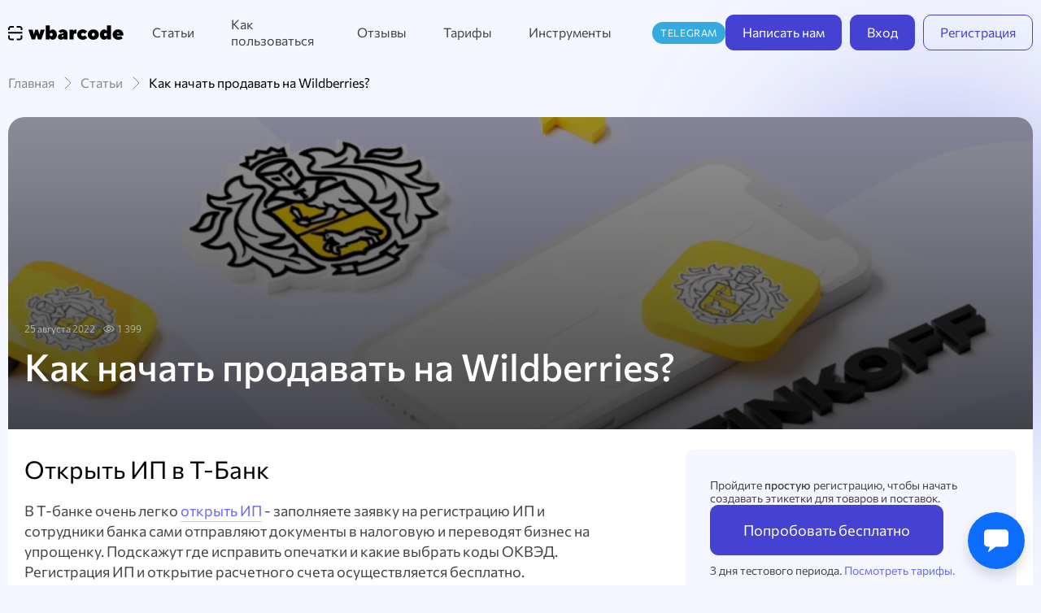

--- FILE ---
content_type: text/html; charset=utf-8
request_url: https://wbarcode.ru/articles/kak-otkryt-ip-i-raschetnyy-schet
body_size: 9132
content:
<!DOCTYPE html>
<html lang="ru" class="html">
<head>
    <meta charset="utf-8">
    <meta name="viewport" content="width=device-width, initial-scale=1, shrink-to-fit=no, minimum-scale=1, maximum-scale=1">

    <meta name="user_id" content="0">
    <meta name="user_email" content="guest">

    <link rel="apple-touch-icon" sizes="76x76" href="/fav/apple-touch-icon.png">
    <link rel="icon" type="image/png" sizes="32x32" href="/fav/favicon-32x32.png">
    <link rel="icon" type="image/png" sizes="16x16" href="/fav/favicon-16x16.png">
    <link rel="icon" type="image/svg+xml" sizes="120x120" href="/fav/fav.svg">
    <link rel="manifest" href="/fav/site.webmanifest">
    <link rel="mask-icon" href="/fav/safari-pinned-tab.svg" color="#5bbad5">
    <meta name="msapplication-TileColor" content="#b91d47">
    <meta name="theme-color" content="#fefefe">

    <title>Как начать продавать на Wildberries? - wbarcode.ru</title>

    <meta charset="utf-8">
    <meta name="viewport" content="width=device-width, initial-scale=1">
    <meta name="description" content="Как открыть ИП в Т-банке: бесплатная регистрация, открытие расчётного счёта, бизнес-карта, эквайринг, зарплатный проект и бонусы. Подключение онлайн-кассы, бухгалтерии, валютного счёта и других сервисов для бизнеса.">

    
            <!-- Yandex.Metrika counter -->
<script type="text/javascript">
    (function(m, e, t, r, i, k, a) {
        m[i] = m[i] || function() {
            (m[i].a = m[i].a || []).push(arguments)
        }
        m[i].l = 1 * new Date()
        k = e.createElement(t), a = e.getElementsByTagName(t)[0], k.async = 1, k.src = r, a.parentNode.insertBefore(
            k, a)
    })
    (window, document, 'script', 'https://mc.yandex.ru/metrika/tag.js', 'ym')

    
                const params = {
            UserID: 0
        }
        
    ym(78700932, 'init', {
        clickmap: true,
        trackLinks: true,
        accurateTrackBounce: true,
        webvisor: true,
        params: params
    })

    ym(78700932, 'userParams', params);

    </script>
<noscript>
    <div><img src="https://mc.yandex.ru/watch/78700932" style="position:absolute; left:-9999px;" alt="" /></div>
</noscript>
<!-- /Yandex.Metrika counter -->

<meta name="yandex-verification" content="8250c54a21c02e9f" />
<meta name="facebook-domain-verification" content="51atdaz6269k2lu9fmc56hf0k6kjyc" />

<script type="application/ld+json">
        {
        "@context": "http://schema.org",
        "@type": "Organization",
        "name": "Генератор штрихкодов и этикеток для Wildberries и Ozon",
        "url": "https://wbarcode.ru",
        "logo": "https://wbarcode.ru/images/logo.svg"
        }
</script>

<meta name='wmail-verification' content='1f6153e89c53e133ad5a5c1c754611a1' />
    
    <link rel="stylesheet" href="/css/vendor.css?id=5a301aebe1eeb495159c9cfd07acce16">
    <link rel="preload" as="style" href="https://wbarcode.ru/build/assets/app-BRNvvB5n.css" /><link rel="stylesheet" href="https://wbarcode.ru/build/assets/app-BRNvvB5n.css" />
    <meta name="csrf-token" content="sUagaZ3wZSz1ychBCQcqXCMOAPOvupcQvpFa4jcc">

        <!-- Open Graph -->
    <meta property="og:title" content="Как начать продавать на Wildberries?">
    <meta property="og:url" content="https://wbarcode.ru/articles/kak-otkryt-ip-i-raschetnyy-schet">
    <meta property="og:description" content="Как открыть ИП в Т-банке: бесплатная регистрация, открытие расчётного счёта, бизнес-карта, эквайринг, зарплатный проект и бонусы. Подключение онлайн-кассы, бухгалтерии, валютного счёта и других сервисов для бизнеса.">
    <meta property="article:published_time" content="2022-08-25T11:12:33+03:00" />
    <meta property="article:modified_time " content="2026-01-16T15:11:05+03:00" />
    <meta property="article:author" content="wbarcode.ru" />
    <meta property="article:section" content="Полезная информация" />
            <meta property="article:tag" content="" />
        <meta name="referrer" content="origin-when-crossorigin">

    <!-- twitter -->
    <meta name="twitter:card" content="summary" />
    <meta name="twitter:site" content="Генератор этикеток wbarcode.ru" />
    <meta name="twitter:title" content="Как начать продавать на Wildberries?">
    <meta name="twitter:description" content="Как открыть ИП в Т-банке: бесплатная регистрация, открытие расчётного счёта, бизнес-карта, эквайринг, зарплатный проект и бонусы. Подключение онлайн-кассы, бухгалтерии, валютного счёта и других сервисов для бизнеса." />
    <meta name="twitter:creator" content="https://wbarcode.ru/" />
            <meta name="twitter:image:src" content="https://s3.wbarcode.ru/articles/42/ZTFj5lsWafzWGDPf.png" />
        <meta property="og:image" content="https://s3.wbarcode.ru/articles/42/ZTFj5lsWafzWGDPf.png">
        <meta name="twitter:domain" content="https://wbarcode.ru/" />
    <meta name="content-language" content="ru" />

    <script type="application/ld+json">
        {
          "@context": "https://schema.org",
          "@type": "Article",
          "headline": "Как начать продавать на Wildberries?",
          "image": "https://s3.wbarcode.ru/articles/42/ZTFj5lsWafzWGDPf.png",
          "datePublished": "2022-08-25T11:12:33+03:00",
          "dateModified": "2026-01-16T15:11:05+03:00",
          "author": [{
              "@type": "Person",
              "name": "Команда wbarcode.ru",
              "jobTitle": "Эксперты по автоматизации маркировки",
              "affiliation": {
                  "@type": "Organization",
                  "name": "Генератор этикеток и штрихкодов для маркетплейсов",
                  "url": "https://wbarcode.ru",
                  "description": "Помогаем селлерам маркетплейсов автоматизировать процесс маркировки поставок и товаров с 2021 года."
              }
            }],
            "publisher": {
                "@type": "Organization",
                "name": "Генератор этикеток и штрихкодов для маркетплейсов",
                "url": "https://wbarcode.ru",
                "logo": {
                    "@type": "ImageObject",
                    "url": "https://wbarcode.ru/images/logo-short.svg"
                }
            }
        }

    </script>

    <meta property="og:type" content="website">
    <meta property="og:site_name" content="WBARCODE.RU">
    <meta property="og:locale" content="ru_RU">
</head>

<body class="antialiased body-page ">
    <div style="display: none;">
    <svg version="1.1" xmlns="http://www.w3.org/2000/svg" xmlns:xlink="http://www.w3.org/1999/xlink">
        <symbol id="delete" viewBox="0 0 18 19">
            <path
                d="M11 7.50026L10.7 14.5003M7.3 14.5003L7 7.50026M3 3.50026L3.87554 16.6333C3.94558 17.6839 4.81818 18.5003 5.87111 18.5003H12.1289C13.1818 18.5003 14.0544 17.6839 14.1245 16.6333L15 3.50026M3 3.50026H6M3 3.50026H1M15 3.50026H17M15 3.50026H12M12 3.50026V2.50026C12 1.39569 11.1046 0.500259 10 0.500259H8C6.89543 0.500259 6 1.39569 6 2.50026V3.50026M12 3.50026H6"
                fill="#fff" stroke-linecap="round" stroke-linejoin="round" />
        </symbol>

        <symbol id="edit" viewBox="0 0 24 24">
            <path d="M4 17V19.5C4 19.7761 4.22386 20 4.5 20H7L16 11L13 8L4 17Z" stroke-linecap="round" stroke-linejoin="round" />
            <path d="M15 6L18 9L20.5 6.5L17.5 3.5L15 6Z" stroke-linecap="round" stroke-linejoin="round" />
        </symbol>

        <symbol id="restore" viewBox="0 0 48 48">
            <path
                d="M28 24c0-2.21-1.79-4-4-4s-4 1.79-4 4 1.79 4 4 4 4-1.79 4-4zm-4-18c-9.94 0-18 8.06-18 18h-6l8 8 8-8h-6c0-7.73 6.27-14 14-14s14 6.27 14 14-6.27 14-14 14c-3.03 0-5.82-.97-8.12-2.61l-2.83 2.87c3.04 2.34 6.83 3.74 10.95 3.74 9.94 0 18-8.06 18-18s-8.06-18-18-18z" />
        </symbol>

        <symbol id="copy" viewBox="0 0 24 25">
            <rect x="4.5" y="6.75" width="11" height="14" rx="1.5" stroke-linecap="round" />
            <path d="M9 3.25H17C18.1046 3.25 19 4.14543 19 5.25V17.25" stroke-linecap="round" />
        </symbol>

        <symbol id="like" viewBox="0 0 26 27">
            <rect x="2" y="10.5" width="6" height="14" rx="2" stroke-linecap="round" />
            <path
                d="M8 23.5186V11.817C14.0468 10.6267 13.8452 3.6853 14.0468 3.0903C14.2484 2.4953 14.853 0.710299 16.8686 1.9003C20.2548 3.96296 19.0858 8.31307 18.078 10.2303H22.3263C25.5 10.2303 25 13 24.1326 14.197C25 15.5 25 17.5 23.9232 18.5603C24.407 20.147 23.9232 21.5 22.7139 21.932C22.5123 23.717 22.1092 24.8344 19.0858 25.3036C14.5983 26 9.61248 24.3781 8 23.5186Z"
                stroke-linecap="round" />
        </symbol>
    </svg>
</div>
<div class="bg-circle"></div>
    <div class="layout" id="app">
        <div class="layout__content">
            <header class="header header--nobg">
    <div class="content">
        <div class="header__row">
            <div class="header__logo">
                <a class="logo-link" href="/">
                    <img src="/images/logo_new.svg" alt="Генератор штрихкодов Wildberries" class="logo" width="142" height="80" />
                </a>
            </div>
            <div class="header__nav">
                <nav class="nav">
    <div class="nav__item">
        <a class="nav__link" href="https://wbarcode.ru/articles">Статьи</a>
    </div>
    <div class="nav__item">
        <a class="nav__link" href="https://wbarcode.ru/docs">Как пользоваться</a>
    </div>
    <div class="nav__item">
        <a class="nav__link" href="https://wbarcode.ru/reviews">Отзывы</a>
    </div>
    <div class="nav__item">
        <a class="nav__link" href="https://wbarcode.ru/subscribes">Тарифы</a>
    </div>
    <div class="nav__item">
        <span class="nav__link nav-dropdown-wrapper">
            Инструменты
            <span class="nav__item-arrow">
                <svg-image name="menu-arrow"></svg-image>
            </span>
            <div class="nav-dropdown">
                <div class="nav-dropdown__inner">
                    <a href="https://wbarcode.ru/auto-review-replies" class="nav-dropdown__link">
                        <svg-image name="menu-reviews"></svg-image>
                        Автоответы на отзывы
                    </a>
                    <a href="https://wbarcode.ru/etiketki-dlya-marketpleisov" class="nav-dropdown__link">
                        <svg-image name="menu-empty"></svg-image>
                        Этикетки для маркетплейсов
                    </a>
                    <a title="Этикетки для Вайлдберриз" href="https://wbarcode.ru/etiketki-dlya-marketpleisov/wildberries" class="nav-dropdown__link">
                        <svg-image name="menu-wildberries"></svg-image>
                        Wildberries
                    </a>
                    <a title="Этикетки для Ozon" href="https://wbarcode.ru/etiketki-dlya-marketpleisov/ozon" class="nav-dropdown__link">
                        <svg-image name="menu-oz"></svg-image>
                        Ozon
                    </a>
                    <a title="Этикетки для Яндекс маркет" href="https://wbarcode.ru/etiketki-dlya-marketpleisov/yandex-market" class="nav-dropdown__link">
                        <svg-image name="menu-ym"></svg-image>
                        Яндекс.Маркет
                    </a>
                    <a title="FBS поставки" href="https://wbarcode.ru/fbs-postavki" class="nav-dropdown__link">
                        <svg-image name="menu-empty"></svg-image>
                        FBS поставки
                    </a>
                    <a title="Маркировка Честный знак" href="https://wbarcode.ru/chestnyi-znak" class="nav-dropdown__link">
                        <svg-image name="menu-hm"></svg-image>
                        Честный знак
                    </a>
                    <a title="Визуальный конструктор этикеток для маркетплейсов" href="https://wbarcode.ru/vizualnyi-construktor-etiketor-dlya-marketpleisov" class="nav-dropdown__link">
                        <svg-image name="menu-empty"></svg-image>
                        Визуальный конструктор этикеток
                    </a>
                    
                    
                    
                    
                </div>
            </div>
        </span>
    </div>
</nav>
            </div>
            <div class="header__email">
                <div class="d-md-block d-none">
                    <div class="d-flex align-items-center gap-3">
                        <div>
                            <a class="tg-button" target="_blank" href="https://t.me/wbarcoderu">
                                                                <svg-image name="tg" class-name="small-14"></svg-image>
                                <span>Telegram</span>
                            </a>
                        </div>
                        <div>
                                                                                                                                    <modal-feedback-form :email='""'></modal-feedback-form>
                                                                                    </div>
                    </div>
                </div>
                <div class="d-md-none d-block">
                                            <a href="https://wbarcode.ru/contacts" target="_blank" class="button">Написать нам</a>
                                    </div>
            </div>

                            <div class="header__auth">
                    <div class="auth">
            <div class="auth__item">
            <a class="button" href="https://wbarcode.ru/login">Вход</a>
        </div>
                <div class="auth__item">
            <a class="button button--border" href="https://wbarcode.ru/register">Регистрация</a>
        </div>
    </div>
                </div>
            
            <div class="header__mobile">

                <button class="burger js-burger">
                    <span class="burger__lane"></span>
                    <span class="burger__lane"></span>
                    <span class="burger__lane"></span>
                </button>

                <div class="mobile-menu" id="mobile-menu">
                    <div class="mobile-menu__content">

                        <div class="mobile-menu__burger-nav">
                                                        <div class="mobile-menu__burger">
                                <button class="burger burger--close js-burger">
                                    <span class="burger__lane"></span>
                                    <span class="burger__lane"></span>
                                </button>
                            </div>
                        </div>

                        <nav class="nav">
    <div class="nav__item">
        <a class="nav__link" href="https://wbarcode.ru/articles">Статьи</a>
    </div>
    <div class="nav__item">
        <a class="nav__link" href="https://wbarcode.ru/docs">Как пользоваться</a>
    </div>
    <div class="nav__item">
        <a class="nav__link" href="https://wbarcode.ru/reviews">Отзывы</a>
    </div>
    <div class="nav__item">
        <a class="nav__link" href="https://wbarcode.ru/subscribes">Тарифы</a>
    </div>
    <div class="nav__item">
        <span class="nav__link nav-dropdown-wrapper">
            Инструменты
            <span class="nav__item-arrow">
                <svg-image name="menu-arrow"></svg-image>
            </span>
            <div class="nav-dropdown">
                <div class="nav-dropdown__inner">
                    <a href="https://wbarcode.ru/auto-review-replies" class="nav-dropdown__link">
                        <svg-image name="menu-reviews"></svg-image>
                        Автоответы на отзывы
                    </a>
                    <a href="https://wbarcode.ru/etiketki-dlya-marketpleisov" class="nav-dropdown__link">
                        <svg-image name="menu-empty"></svg-image>
                        Этикетки для маркетплейсов
                    </a>
                    <a title="Этикетки для Вайлдберриз" href="https://wbarcode.ru/etiketki-dlya-marketpleisov/wildberries" class="nav-dropdown__link">
                        <svg-image name="menu-wildberries"></svg-image>
                        Wildberries
                    </a>
                    <a title="Этикетки для Ozon" href="https://wbarcode.ru/etiketki-dlya-marketpleisov/ozon" class="nav-dropdown__link">
                        <svg-image name="menu-oz"></svg-image>
                        Ozon
                    </a>
                    <a title="Этикетки для Яндекс маркет" href="https://wbarcode.ru/etiketki-dlya-marketpleisov/yandex-market" class="nav-dropdown__link">
                        <svg-image name="menu-ym"></svg-image>
                        Яндекс.Маркет
                    </a>
                    <a title="FBS поставки" href="https://wbarcode.ru/fbs-postavki" class="nav-dropdown__link">
                        <svg-image name="menu-empty"></svg-image>
                        FBS поставки
                    </a>
                    <a title="Маркировка Честный знак" href="https://wbarcode.ru/chestnyi-znak" class="nav-dropdown__link">
                        <svg-image name="menu-hm"></svg-image>
                        Честный знак
                    </a>
                    <a title="Визуальный конструктор этикеток для маркетплейсов" href="https://wbarcode.ru/vizualnyi-construktor-etiketor-dlya-marketpleisov" class="nav-dropdown__link">
                        <svg-image name="menu-empty"></svg-image>
                        Визуальный конструктор этикеток
                    </a>
                    
                    
                    
                    
                </div>
            </div>
        </span>
    </div>
</nav>
                                                    <div class="mobile-menu__nav-auth">
                                <div class="auth">
            <div class="auth__item">
            <a class="button" href="https://wbarcode.ru/login">Вход</a>
        </div>
                <div class="auth__item">
            <a class="button button--border" href="https://wbarcode.ru/register">Регистрация</a>
        </div>
    </div>
                            </div>
                        
                        <div class="d-flex gap-3 align-items-center">
                            <div>
                                                                    <a href="https://wbarcode.ru/contacts" target="_blank" class="button">
                                        Написать нам
                                    </a>
                                                            </div>
                            <div>
                                <a class="tg-button" target="_blank" href="https://t.me/wbarcoderu">
                                                                        <svg-image name="tg" class-name="small-14"></svg-image>
                                    <span>Telegram</span>
                                </a>
                            </div>
                        </div>

                    </div>
                </div>

            </div>

        </div>
    </div>
</header>
            <div class="content">
                
    <nav aria-label="breadcrumb">
    <ol class="breadcrumbs" itemscope itemtype="https://schema.org/BreadcrumbList">
                                                        <li class="breadcrumbs__item" itemprop="itemListElement" itemscope itemtype="https://schema.org/ListItem">
                    <a class="breadcrumbs__link" href="https://wbarcode.ru" itemprop="item">
                        <span class="breadcrumbs__name" itemprop="name">Главная</span>
                    </a>
                    <meta itemprop="position" content="1">
                </li>
                                                            <li class="breadcrumbs__item" itemprop="itemListElement" itemscope itemtype="https://schema.org/ListItem">
                    <a class="breadcrumbs__link" href="https://wbarcode.ru/articles" itemprop="item">
                        <span class="breadcrumbs__name" itemprop="name">Статьи</span>
                    </a>
                    <meta itemprop="position" content="2">
                </li>
                                        <li class="breadcrumbs__item active" aria-current="page" itemprop="itemListElement" itemscope itemtype="https://schema.org/ListItem">
                <span class="breadcrumbs__name" itemprop="name">Как начать продавать на Wildberries?</span>
                <meta itemprop="position" content="3">
            </li>
            </ol>
</nav>
    <article class="article-detail" itemscope itemtype="http://schema.org/Article">

        <meta itemprop="url" content="https://wbarcode.ru/articles/kak-otkryt-ip-i-raschetnyy-schet" />
        <meta itemprop="description" content="Как открыть ИП в Т-банке: бесплатная регистрация, открытие расчётного счёта, бизнес-карта, эквайринг, зарплатный проект и бонусы. Подключение онлайн-кассы, бухгалтерии, валютного счёта и других сервисов для бизнеса." />
        <meta itemprop="inLanguage" content="ru-RU" />
        <meta itemprop="datePublished" content="2022-08-25T11:12:33+03:00" />
        <meta itemprop="dateModified" content="2026-01-16T15:11:05+03:00" />

        <div class="article-detail__head">
                            <div class="article-detail__image-container" itemprop='image' itemscope itemtype='http://schema.org/ImageObject'>
                    <picture>
                        <source type="image/webp" srcset="https://s3.wbarcode.ru/articles/42/ZTFj5lsWafzWGDPf.webp">
                        <source type="image/png" srcset="https://s3.wbarcode.ru/articles/42/ZTFj5lsWafzWGDPf.png">
                        <img src="https://s3.wbarcode.ru/articles/42/ZTFj5lsWafzWGDPf.png" fetchpriority="high" alt="Как начать продавать на Wildberries?">
                    </picture>
                    <link itemprop='url contentUrl' href='https://s3.wbarcode.ru/articles/42/ZTFj5lsWafzWGDPf.webp' />
                </div>
                        <div class="article-detail__head-content">
                <div class="article-detail__container">
                    <div class="article-detail__top">
                                                <div class="article-detail__info">25 августа 2022</div>
                        <div class="article-detail__info">
                            <span class="article-detail__views"></span>
                            1 399
                        </div>
                    </div>

                                        <meta itemprop="headline" content="title" />
                    <h1 itemprop="headline" lang="ru">Как начать продавать на Wildberries?</h1>
                </div>
            </div>
        </div>

        <div class="article-detail__container-text">

            <div class="article-sidebar-mobile">
                <div class="js-article-detail-nav"></div>

    <div class="article-description mt-3">
        <div class="main-block__description mb-3 mt-0">Пройдите <b>простую</b> регистрацию, чтобы начать создавать этикетки для товаров и поставок.</div>
        <a href="https://wbarcode.ru/register" class="button--lg-always button">
            Попробовать бесплатно
        </a>
        <div class="main-block__description mb-0">
            3 дня тестового периода. <a title="Тарифы вб баркод генератор" href="https://wbarcode.ru/subscribes">Посмотреть тарифы.</a>
        </div>
    </div>
            </div>

            <div class="article-detail__text js-article-detail">
                <div itemprop="articleBody">
                    <h2 dir="ltr">Открыть ИП в Т-Банк</h2>
<p dir="ltr">В Т-банке очень легко&nbsp;<a href="https://www.tinkoff.ru/business/registration-ip/form/partners?utm_source=partner_rko_a_sme&amp;agentId=1-DIRJ4K0&amp;partnerId=5-2TOMKFHT3&amp;agentSsoId=cb080d83-9ab6-43f7-87cc-7f12a9f36be7&amp;utm_campaign=sme.partners&amp;utm_medium=ptr.act" target="_blank" rel="noopener">открыть ИП</a> - заполняете заявку на регистрацию ИП и сотрудники банка сами отправляют документы в налоговую и переводят бизнес на упрощенку. Подскажут где исправить опечатки и какие выбрать коды ОКВЭД. Регистрация ИП и открытие расчетного счета осуществляется бесплатно.</p>
<p dir="ltr">После успешной регистрации ИП курьер доставит бизнес-карту Тинькофф-банка. Карту привязана к расчетному счету, ей можно пользоваться как личной: оплачивать любые онлайн-покупки, платить в кафе или магазине, снимать наличные в любом банкомате мира.</p>
<p dir="ltr">Выводить на личную карту Тинькофф без комиссии можно от 150 000 руб. до 500 000 руб. в месяц, в зависимости от тарифа.</p>
<p dir="ltr">Имея бизнес-счет в Тинькофф-банке можно подключить торговый и онлайн-эквайринг. При оплате по СБП деньги поступают сразу на счет.</p>
<p dir="ltr">Удобное мобильное приложение Тинькофф-бизнес, в котором отображаются все операции по счету, эквайрингу. Создание счетов на оплату, актов выполненных работ, счет-фактура и много других готовых шаблонов документов.</p>
<p dir="ltr">Качественная техническая поддержка в чате приложения, всегда быстро отвечают и помогают решить возникающие вопросы и проблемы.</p>
<p dir="ltr">Экосистема продуктов Тинькофф. Чтобы сделать работу удобнее, можно подключить к счету дополнительные сервисы:</p>
<ul>
<li dir="ltr" aria-level="1">
<p dir="ltr" role="presentation">бесплатная онлайн-бухгалтерия для ИП на УСН и ЕНВД. Автоматически рассчитывает налоги и взносы, формирует платежные поручения, напоминает об оплате и отправляет декларацию в налоговую;</p>
</li>
<li dir="ltr" aria-level="1">
<p dir="ltr" role="presentation">бесплатный конструктор сайтов. Помогает создать сайт за несколько минут;</p>
</li>
<li dir="ltr" aria-level="1">
<p dir="ltr" role="presentation">торговый эквайринг, чтобы принимать платежи по банковским картам. Бесплатно выдаем терминал для приема карт;</p>
</li>
<li dir="ltr" aria-level="1">
<p dir="ltr" role="presentation"><a href="https://www.tinkoff.ru/business/internet-acquiring/?utm_source=partners_sme&amp;utm_medium=prt.utl&amp;utm_campaign=business.int_acquiring.5-2TOMKFHT3" target="_blank" rel="noopener">интернет-эквайринг</a>, чтобы принимать платежи по банковским картам через электронные кошельки и мобильных операторов на сайтах, в приложениях и группах в соцсетях;</p>
</li>
<li dir="ltr" aria-level="1">
<p dir="ltr" role="presentation">конструктор документов. 1400 готовых шаблонов, чтобы за минуту сделать акт или новый договор. Все документы со ссылками на законодательство;</p>
</li>
<li dir="ltr" aria-level="1">
<p dir="ltr" role="presentation"><a href="https://www.tinkoff.ru/business/rko/form/salary?utm_source=partner_rko_a_sme&amp;agentId=1-DIRJ4K0&amp;partnerId=5-2TOMKFHT3&amp;agentSsoId=cb080d83-9ab6-43f7-87cc-7f12a9f36be7&amp;utm_campaign=sme.partners&amp;utm_medium=ptr.act" target="_blank" rel="noopener">зарплатный проект</a>. Банк бесплатно выпускает и доставляет зарплатные карты сотрудникам в любую точку РФ. Моментальное и бесплатное зачисление зарплаты на карты Тинькофф, на карты других банков &mdash; по индивидуальному лимиту. Интеграция с 1С;</p>
</li>
<li dir="ltr" aria-level="1">
<p dir="ltr" role="presentation">валютный счет. Расчеты в долларах, евро, фунтах и юанях. Тинькофф помогает оформить документы для валютного контроля и сдать отчетность. Бесплатно обслуживает любое количество валютных счетов;</p>
</li>
<li dir="ltr" aria-level="1">
<p dir="ltr" role="presentation">кредитование покупателей. Банк дает кредит или рассрочку вашим клиентам в точке продаж или интернет-магазине. Оформление заявки занимает 3 минуты, банк рассматривает ее мгновенно и уже на следующий день переводит деньги на счет, если решение было положительным. Для кредита нужны только паспорт и телефон.</p>
</li>
</ul>
<p dir="ltr">Подарки новым клиентам:</p>
<ul>
<li dir="ltr" aria-level="1">
<p dir="ltr" role="presentation">до 4 месяцев обслуживания в подарок всем клиентам;</p>
</li>
<li dir="ltr" aria-level="1">
<p dir="ltr" role="presentation">до 220 000 ₽ на бонусы и скидки от партнеров Тинькофф.</p>
</li>
</ul>
                </div>

                <div class="article-detail__footer">
                    <like-button :id="42" :likes-count="0"></like-button>
                    <div class="article-detail__footer-info">
                        <div class="article-detail__footer-views">
                            <span class="article-detail__footer-views-icon"></span>
                            1 399
                        </div>
                                                    <div>
                                Обложка — Тинькофф
                            </div>
                                            </div>

                    <div class="author-box" itemscope itemtype="https://schema.org/Article">
                        <meta itemprop="publisher" content="wbarcode.ru" />
                        <meta itemprop="datePublished" content="2022-08-25T11:12:33+03:00" />

                        <div class="author-box__inner">
                            <div class="author-box__info">
                                <div class="author-box__photo">
                                    <img src="/images/logo-short.svg" alt="Команда wbarcode.ru — эксперты по автоматизации маркировки с 2020 года" itemprop="image" loading="lazy">
                                </div>
                                <div>
                                    <div class="author-box__name" itemprop="author" itemscope itemtype="https://schema.org/Person">
                                        <span itemprop="name">Команда wbarcode.ru</span>
                                    </div>
                                    <div class="author-box__position">
                                        Эксперты по автоматизации маркировки
                                    </div>
                                </div>
                            </div>
                            <div class="author-box__bio">
                                Помогаем селлерам маркетплейсов автоматизировать процесс маркировки поставок и&nbsp;товаров
                                с&nbsp;2021&nbsp;года. Внедрили систему маркировки для&nbsp;15000+ селлеров.
                                Наша специализация: интеграция с&nbsp;Wildberries, Ozon, Яндекс.Маркет, Честный знак.
                            </div>
                        </div>
                    </div>
                </div>
            </div>
            <div class="article-detail__sidebar">

                <div class="sidebar-sticky">
                    <div class="js-article-detail-nav"></div>

    <div class="article-description mt-3">
        <div class="main-block__description mb-3 mt-0">Пройдите <b>простую</b> регистрацию, чтобы начать создавать этикетки для товаров и поставок.</div>
        <a href="https://wbarcode.ru/register" class="button--lg-always button">
            Попробовать бесплатно
        </a>
        <div class="main-block__description mb-0">
            3 дня тестового периода. <a title="Тарифы вб баркод генератор" href="https://wbarcode.ru/subscribes">Посмотреть тарифы.</a>
        </div>
    </div>
                </div>

                <div class="mb-4">
                    <noindex>
    <div class="banner-one banner-one--small">
        <img class="banner-one__image" src="/images/banners/banner-1-small-stars.png">
        <div class="banner-one__title" style="font-size: 38px; line-height: 44px;">
            Быстро и&nbsp;легко
        </div>
        <div class="banner-one__text">
            <ul class="ul-dash ul-dash--white">
                <li>маркируйте товары</li>
                <li>отслеживайте статистику продаж</li>
                <li>создавайте этикетки с&nbsp;честным знаком</li>
                <li>настройте автоответы на&nbsp;отзывы</li>
            </ul>
        </div>
        <div class="banner-one__button">
            <a href="/" onclick="ym(78700932,'reachGoal','BANNER_ARTICLES')" class="button button--green button--lg">
                Узнать подробнее
            </a>
        </div>
    </div>
</noindex>
                </div>
                <div>
                                    </div>
            </div>
        </div>
    </article>

    <section class="container-fluid">
    <div class="promo-reg">
        <div class="promo-reg__content">
            <div class="promo-reg__title">
                Начните работать эффективнее с&nbsp;WBARCODE уже&nbsp;сегодня
            </div>
            <div class="promo-reg__button">
                <a href="https://wbarcode.ru/private/my-labels" onclick="ym(78700932,'reachGoal','PROMO_BLOCK_CLICK_MAINPAGE')" class="button button--green button--big">Попробовать
                    бесплатно</a>
            </div>
        </div>
    </div>
</section>
            </div>
        </div>
        <div class="layout__footer">
    <div class="footer">
        <div class="content">
            <div class="footer__content">
                <div class="row">
                    <div class="col-12 col-md-5 col-lg-4 mb-2">
                        <div class="footer__logo">
                            <a href="/" class="logo-link">
                                <img src="/images/logo_new.svg" alt="Генератор штрихкодов Wildberries" class="logo">
                            </a>
                        </div>
                        <div class="footer__wb-text">
                            Авторизованный сервис Wildberries
                        </div>

                        <div class="footer__contacts">
                            <a class="tg-button" target="_blank" href="https://t.me/wbarcoderu">
                                                                <svg-image name="tg" class-name="small-14"></svg-image>
                                <span>Telegram</span>
                            </a>
                            <div class="d-flex align-items-center">
                                <a href="mailto:info@wbarcode.ru" class="email email--footer js-email">
                                    info@wbarcode.ru
                                </a>
                                <button class="icon-button js-copy-email" title="Скопировать E-mail">
                                    <svg-image name="copy-email" />
                                </button>
                            </div>
                        </div>
                    </div>
                    <div class="col-12 col-md-7 col-lg-6 mb-4 footer__menu-wrap">
                        <div class="footer-menu">
                            <div class="footer-menu__item">
                                <a href="https://wbarcode.ru/articles" class="footer-menu__link">Статьи</a>
                            </div>
                            <div class="footer-menu__item">
                                <a href="https://wbarcode.ru/blog" class="footer-menu__link">Блог</a>
                            </div>
                            <div class="footer-menu__item">
                                <a href="https://wbarcode.ru/docs" class="footer-menu__link">Как пользоваться</a>
                            </div>
                            <div class="footer-menu__item">
                                <a href="https://wbarcode.ru/reviews" class="footer-menu__link">Отзывы</a>
                            </div>
                            <div class="footer-menu__item">
                                <a href="https://wbarcode.ru/subscribes" class="footer-menu__link">Тарифы</a>
                            </div>
                            <div class="footer-menu__item">
                                <a href="https://wbarcode.ru/etiketki-dlya-marketpleisov" class="footer-menu__link">Этикетки для маркетплейсов</a>
                            </div>
                            <div class="footer-menu__item">
                                <a href="https://wbarcode.ru/programma-dlya-etiketok" class="footer-menu__link">Программа для этикеток</a>
                            </div>
                            <div class="footer-menu__item">
                                <a href="https://wbarcode.ru/etiketki-dlya-marketpleisov/wildberries" class="footer-menu__link">Этикетки для Вайлдберриз</a>
                            </div>
                            <div class="footer-menu__item">
                                <a href="https://wbarcode.ru/etiketki-dlya-marketpleisov/ozon" class="footer-menu__link">Этикетки для Ozon</a>
                            </div>
                            <div class="footer-menu__item">
                                <a href="https://wbarcode.ru/etiketki-dlya-marketpleisov/yandex-market" class="footer-menu__link">Этикетки для Яндекс.Маркет</a>
                            </div>
                            <div class="footer-menu__item">
                                <a href="https://wbarcode.ru/fbs-postavki" class="footer-menu__link">FBS поставки</a>
                            </div>
                            <div class="footer-menu__item">
                                <a href="https://wbarcode.ru/auto-review-replies" class="footer-menu__link">Автоответы на отзывы</a>
                            </div>
                            <div class="footer-menu__item">
                                <a href="https://wbarcode.ru/chestnyi-znak" class="footer-menu__link">Честный знак</a>
                            </div>
                            <div class="footer-menu__item">
                                <a href="https://wbarcode.ru/vizualnyi-construktor-etiketor-dlya-marketpleisov" class="footer-menu__link">Визуальный конструктор этикеток</a>
                            </div>
                            <div class="footer-menu__item">
                                <a href="https://wbarcode.ru/warehouses" class="footer-menu__link">
                                    Склады Wildberries на&nbsp;карте
                                </a>
                            </div>
                            <div class="footer-menu__item">
                                <a href="https://wbarcode.ru/warehouses-ozon" class="footer-menu__link">
                                    Склады Ozon на&nbsp;карте
                                </a>
                            </div>

                            <div class="footer-menu__item">
                                <a href="https://wbarcode.ru/referral" class="footer-menu__link">
                                    Реферальная программа
                                </a>
                            </div>
                            <div class="footer-menu__item">
                                <a href="https://wbarcode.ru/partners-rules" class="footer-menu__link">
                                    Партнерская программа
                                </a>
                            </div>
                            <div class="footer-menu__item">
                                <a href="https://wbarcode.ru/partners-sellers" class="footer-menu__link">
                                    Партнерская программа для&nbsp;селлеров
                                </a>
                            </div>
                            <div class="footer-menu__item">
                                <a href="https://wbarcode.ru/private/video" class="footer-menu__link">
                                    3 месяца за&nbsp;видеоотзыв
                                </a>
                            </div>

                        </div>
                    </div>
                    <div class="col-12 col-md-12 col-lg-2">
                        <div class="footer-menu__item">
                            <a href="https://wbarcode.ru/contacts" class="footer-menu__link">
                                Контакты
                            </a>
                        </div>
                        <div class="footer-menu__item">
                            <a href="https://wbarcode.ru/legal-entity" class="footer-menu__link">
                                Информация для юрлиц
                            </a>
                        </div>
                        <div class="mb-2">
                            <a href="https://wbarcode.ru/legal" class="footer__small-link">
                                Пользовательское соглашение
                            </a>
                        </div>
                        <div>
                            <a href="https://wbarcode.ru/privacy" class="footer__small-link">
                                Политика конфиденциальности
                            </a>
                        </div>

                    </div>
                </div>
            </div>
        </div>
    </div>
</div>

<image-box></image-box>
    </div>
    <link rel="preload" as="style" href="https://wbarcode.ru/build/assets/app-Bkjt3MAN.css" /><link rel="modulepreload" as="script" href="https://wbarcode.ru/build/assets/app-Bjwzkn7i.js" /><link rel="stylesheet" href="https://wbarcode.ru/build/assets/app-Bkjt3MAN.css" /><script type="module" src="https://wbarcode.ru/build/assets/app-Bjwzkn7i.js"></script>
    <script async src="https://script.click-chat.ru/chat.js?wid=fe199906-6232-4091-9601-6530aba2ee89"></script>

<div class="cookies js-cookies">
    <div class="cookies__text">
        <noindex>
            Пользуясь нашим сайтом, вы соглашаетесь с&nbsp;тем, что <a target="_blank" href="https://wbarcode.ru/privacy">мы&nbsp;используем cookies</a>.
        </noindex>
    </div>
    <div class="cookies__button js-cookies-button">
        <button class="button button--lg-always">Хорошо</button>
    </div>
</div>


</body>

</html>


--- FILE ---
content_type: text/css
request_url: https://wbarcode.ru/build/assets/app-BRNvvB5n.css
body_size: 38756
content:
@charset "UTF-8";@font-face{font-family:Commissioner;src:url(/build/fonts/Comissioner/static/Commissioner-Bold.ttf);font-style:normal;font-weight:900}@font-face{font-family:Commissioner;src:url(/build/fonts/Comissioner/static/Commissioner-Medium.ttf);font-style:normal;font-weight:700}@font-face{font-family:Commissioner;src:url(/build/fonts/Comissioner/static/Commissioner-Medium.ttf);font-style:normal;font-weight:600}@font-face{font-family:Commissioner;src:url(/build/fonts/Comissioner/static/Commissioner-Regular.ttf);font-style:normal;font-weight:400}@font-face{font-family:Commissioner;src:url(/build/fonts/Comissioner/static/Commissioner-Light.ttf);font-style:normal;font-weight:300}@font-face{font-family:Commissioner;src:url(/build/fonts/OpenSans/OpenSans-Regular.ttf);unicode-range:U+0030-0039;font-weight:400;font-style:normal}@font-face{font-family:Open Sans;src:url(/build/fonts/OpenSans/OpenSans-Light.ttf);font-weight:300;font-style:normal}@font-face{font-family:Open Sans;src:url(/build/fonts/OpenSans/OpenSans-Regular.ttf);font-weight:400;font-style:normal}@font-face{font-family:Open Sans;src:url(/build/fonts/OpenSans/OpenSans-Medium.ttf);font-weight:500;font-style:normal}@font-face{font-family:Open Sans;src:url(/build/fonts/OpenSans/OpenSans-SemiBold.ttf);font-weight:600;font-style:normal}@font-face{font-family:Open Sans;src:url(/build/fonts/OpenSans/OpenSans-Bold.ttf);font-weight:700;font-style:normal}@font-face{font-family:Open Sans;src:url(/build/fonts/OpenSans/OpenSans-ExtraBoldItalic.ttf);font-weight:800;font-style:normal}@font-face{font-family:Open Sans;src:url(/build/fonts/OpenSans/OpenSans-LightItalic.ttf);font-weight:300;font-style:italic}@font-face{font-family:Open Sans;src:url(/build/fonts/OpenSans/OpenSans-Italic.ttf);font-weight:400;font-style:italic}@font-face{font-family:Open Sans;src:url(/build/fonts/OpenSans/OpenSans-MediumItalic.ttf);font-weight:500;font-style:italic}@font-face{font-family:Open Sans;src:url(/build/fonts/OpenSans/OpenSans-SemiBoldItalic.ttf);font-weight:600;font-style:italic}@font-face{font-family:Open Sans;src:url(/build/fonts/OpenSans/OpenSans-BoldItalic.ttf);font-weight:700;font-style:italic}@font-face{font-family:Open Sans;src:url(/build/fonts/OpenSans/OpenSans-ExtraBoldItalic.ttf);font-weight:800;font-style:italic}:root{--white: #fff;--wb: #4542D3;--lightblue: #15b2cb;--orange: #FE805D;--green: #15CB89;--stroke: #E0DFEF;--black: #000;--back: #F4F7FF;--gray: #888;--gray-light: #dbdbdb;--blue-status: #3490dc}.button-as-link{display:inline;border:none;outline:none;background:none;padding:0;margin:0}.small-col{flex:0 0 0%}.gray{color:#999}.red{color:#ff0f00}.orange{color:#c86f00}.orange-background{position:relative;margin:0 4px}.orange-background span{position:relative;z-index:2}.orange-background:after{display:block;content:"";background-color:#fe805d;position:absolute;top:4px;left:-5px;width:calc(100% + 10px);height:calc(100% - 3px);z-index:1}.green{color:#1f8000}.font-weight-black{font-weight:900}.blue{color:#4542d3}.break{page-break-after:always}.ov_h{overflow:hidden}.small-link{font-size:12px;line-height:16px}.hash_link{color:#4542d3;border-bottom:1px dashed #4542D3}.hash_link:hover,.hash_link:focus{color:#444;border-color:#444}.email{color:#4542d3!important}.form-group{margin-bottom:15px}.products-wrap{padding-bottom:100px}.new-bc-table{table-layout:fixed;width:100%;text-align:left!important}.today{color:green}iframe{max-width:100%}.sticky{position:sticky;top:0}.slide-fade-enter-active{transition:all .5s ease}.slide-fade-leave-active{transition:all .8s cubic-bezier(1,.5,.8,1)}.slide-fade-enter,.slide-fade-leave-to{transform:translateY(10px);opacity:0}.generator-app{transition:all .2s linear;opacity:1}[v-cloak],.invisible{opacity:0}.ta_c{text-align:center}.bold{font-weight:700}.error{color:#ff0f00;font-size:16px}.code-format-description{font-size:12px;margin:5px 0}.font-size-4{font-size:4px!important;line-height:6px!important}.font-size-5{font-size:5px!important;line-height:7px!important}.font-size-6{font-size:6px!important;line-height:8px!important}.font-size-7{font-size:7px!important;line-height:9px!important}.font-size-8{font-size:8px!important;line-height:10px!important}.font-size-9{font-size:9px!important;line-height:11px!important}.font-size-10{font-size:10px!important;line-height:12px!important}.font-size-11{font-size:11px!important;line-height:13px!important}.font-size-12{font-size:12px!important;line-height:14px!important}.font-size-13{font-size:13px!important;line-height:15px!important}.font-size-14{font-size:14px!important;line-height:16px!important}.font-size-15{font-size:15px!important;line-height:17px!important}.font-size-16{font-size:16px!important;line-height:18px!important}.font-size-17{font-size:17px!important;line-height:19px!important}.font-size-18{font-size:18px!important;line-height:20px!important}.font-size-19{font-size:19px!important;line-height:21px!important}.font-size-20{font-size:20px!important;line-height:22px!important}.font-size-21{font-size:21px!important;line-height:23px!important}.font-size-22{font-size:22px!important;line-height:24px!important}.font-size-23{font-size:23px!important;line-height:25px!important}.font-size-24{font-size:24px!important;line-height:26px!important}.font-size-25{font-size:25px!important;line-height:27px!important}.font-size-26{font-size:26px!important;line-height:28px!important}.font-size-27{font-size:27px!important;line-height:29px!important}.font-size-28{font-size:28px!important;line-height:30px!important}.font-size-29{font-size:29px!important;line-height:31px!important}.font-size-30{font-size:30px!important;line-height:32px!important}@media (max-width: 1024px){.hidden-sm{display:none!important}}@media (max-width: 768px){.hidden-xs{display:none!important}}.ta_r{text-align:right}.text-left{text-align:left!important}.va_middle{vertical-align:middle}.custom-hr{margin:0 0 5px;background-color:#e0dfef;opacity:1}.sticked-td{position:sticky;left:0;z-index:1;background-color:#fff!important}.sticked-td-right{position:sticky;right:0;z-index:1;background-color:#fff!important}.slide-enter-active{-moz-transition-duration:.3s;-webkit-transition-duration:.3s;-o-transition-duration:.3s;transition-duration:.3s;-moz-transition-timing-function:ease-in;-webkit-transition-timing-function:ease-in;-o-transition-timing-function:ease-in;transition-timing-function:ease-in}.slide-leave-active{-moz-transition-duration:.3s;-webkit-transition-duration:.3s;-o-transition-duration:.3s;transition-duration:.3s;-moz-transition-timing-function:cubic-bezier(0,1,.5,1);-webkit-transition-timing-function:cubic-bezier(0,1,.5,1);-o-transition-timing-function:cubic-bezier(0,1,.5,1);transition-timing-function:cubic-bezier(0,1,.5,1)}.slide-enter-to,.slide-leave{max-height:340px;overflow:hidden}.slide-enter,.slide-leave-to{overflow:hidden;max-height:0}.user-big-email{font-size:20px;letter-spacing:3px;text-align:center;background-color:#e5e8fb;padding:15px}.stickers-buttons{display:flex;gap:0 10px}.dashed{border-bottom:1px dashed #4542D3}.dashed:hover{border-color:#5754ff}.question{font-size:12px;display:flex;width:18px;height:18px;border:1px solid #888;color:#888;border-radius:18px;justify-content:center;align-items:center}.question:hover,.question:focus{border-color:#5754ff;color:#5754ff}.nowrap{display:flex;align-items:center}.short-name{max-width:200px;overflow:hidden;text-overflow:ellipsis}.input-error-text{margin-top:5px}.sticked-td-shadow{overflow:hidden;padding:0 0 0 4px!important;position:sticky;right:0;z-index:1;background-color:transparent!important;height:50px}.sticked-td-shadow__inner{box-shadow:-2px 0 5px -5px #000;width:100%;height:100%;background-color:#fff;padding:0 10px}.table-labels .sticked-td-shadow__inner{padding:10px 5px}.select-icon{width:20px;height:20px;margin-right:10px;border-radius:50%}.generator-marketplace-icon{width:20px;height:20px;margin-left:2px;margin-right:10px;border-radius:50%}.v-select{width:100%}.form-input-description{font-size:14px;line-height:20px;color:#4e4e4e;margin-top:5px}.inline-label-block .ui-form-input-checkbox__label{display:block!important}.image{border:1px solid #E6E6E6;border-radius:20px;margin:1.7em 0}.nobr{white-space:nowrap}.body-page{background-color:#f4f7ff}a,.button-as-link{transition:all .2s linear;text-decoration:none!important;color:#6966fd}a:focus,.button-as-link:focus{color:#6966fd}a:hover,a:active,.button-as-link:hover,.button-as-link:active{color:#4542d3}[type=number]{min-width:70px;max-width:70px}input[type=file]{cursor:pointer;transition:all .2s linear}input[type=file]:hover{background-color:#e1e1e1}select{-moz-appearance:auto!important;-webkit-appearance:auto!important}.content{padding:0 40px}@media (max-width: 1200px){.content{padding:0 .75rem}}.v-data-table__wrapper{min-height:400px}.map-wrap{position:relative;width:100%;padding-bottom:66%}.map-wrap #map{position:absolute;top:0;left:0;width:100%;height:100%}@media (max-width: 768px){.map-wrap{padding-bottom:100%}}.h2-title{font-size:46px!important;line-height:56px!important;color:#000}.h2-title--center{margin:0 auto 40px!important;text-align:center}@media (max-width: 1200px){.h2-title{font-size:36px!important;line-height:120%!important}}@media (max-width: 768px){.h2-title{font-size:26px!important;line-height:32px!important}}.h2-text{font-size:18px;line-height:140%}@media (max-width: 1200px){.h2-text{font-size:14px;line-height:18px}}.products-scroll{width:100%;overflow-x:scroll}.version-tag{color:#15cb89;background-color:#d0f5e7;font-size:14px;min-width:36px;height:23px;display:flex;justify-content:center;align-items:center;border-radius:36px;margin-left:8px;padding:0 5px}.article-col{margin-bottom:30px}.profile-name{max-width:220px;text-overflow:ellipsis;overflow:hidden;display:block;white-space:nowrap}.form-label-description{font-size:12px;line-height:1.2em;margin:10px 0}.checkbox-cell{width:60px!important;min-width:60px!important;vertical-align:middle;padding-left:0!important;text-align:center}.selected-columns{display:none}.selected-columns:first-of-type{display:flex;align-items:center;padding-left:13px}.block-content{max-width:900px;margin:0 auto;padding-left:5vw!important;padding-right:5vw!important}.success-email-circle{animation:dash 10s linear infinite}@keyframes dash{to{stroke-dashoffset:198px}}.success-email-ok{animation:dashEmailOk .5s ease-in forwards;stroke-dasharray:0 85}@keyframes dashEmailOk{to{stroke-dasharray:85 85}}.hidden-by-opacity{opacity:0}.fz_18{font-size:18px;line-height:140%}@media (max-width: 768px){.fz_18{font-size:16px}}.fz_14{font-size:14px;line-height:140%}.fz_16{font-size:16px;line-height:140%}.error_message{line-height:1.2em}@media (prefers-reduced-motion: no-preference){:root{scroll-behavior:auto!important}}.blured-value{filter:blur(4px)}.marketplace-icon{max-width:24px;width:24px;height:24px;border-radius:50%}.solid{border-bottom:1px solid rgba(68,68,68,.3294117647)}.fade-enter-active,.fade-leave-active{transition:all .5s;transform:translateY(0)}.fade-enter,.fade-leave-to{opacity:0;transform:translateY(15px)}img[data-fancybox]{cursor:zoom-in}*{box-sizing:border-box}html{overflow-x:hidden}body{font-family:Commissioner,Arial,serif;margin:0;padding:0;font-size:16px;line-height:140%;color:#444;background-color:#fff}@media (max-width: 1024px){body{font-size:14px}}h1{font-size:46px;line-height:54px;color:#000;margin-bottom:20px;margin-top:30px}h2:not(.accordion-header),h3:not(.accordion-header),h4:not(.accordion-header),h5:not(.accordion-header){margin:1em 0;line-height:1.4em;font-weight:500;color:#000}h2{font-size:1.8em}h3{font-size:1.6em}h4{font-size:1.4em}h5{font-size:1.2em}@media (max-width: 1024px){h1{font-size:24px;line-height:140%}h2,h3,h4,h5{font-size:20px;line-height:140%}}img{max-width:100%;display:block}p{margin:1em 0}blockquote{font-size:14px;line-height:1.4em;background-color:#ececec;padding:20px;border-radius:10px}@media (max-width: 768px){.supply-list-set-page .left-menu,.supply-list-set-page .promo-menu-wrap{display:none}.supply-list-set-page .private__left.mb-5{margin-bottom:0!important}.supply-list-set-page .block{padding:10px!important}}.add-field__input{display:flex;align-items:center;justify-content:center;margin-bottom:20px}.add-field__input .input{height:47px}.add-field__input .btn-blue{margin-left:8px;flex-grow:0;flex-shrink:0}.add-field__new-field{display:flex;align-items:center}.add-field__new-field .btn-blue{margin-right:10px;flex-grow:0;flex-shrink:0}.add-field__new-field-text{font-size:16px;line-height:20px;color:#000}.ai-block{padding:20px;border:1px solid #D1D5DB;transition:all .2s linear}.ai-block.active{border-color:#15cb89}.ai-block__icon{height:20px;padding:0 10px;display:flex;align-items:center;justify-content:center;color:#fff;border-radius:3px;font-size:12px;width:fit-content}.ai-block__rating{display:flex;align-items:center;font-size:12px;flex-wrap:wrap;gap:10px;margin-top:15px}.ai-block__rating-text{padding-top:6px}.ai-block__button-dashed{border:none;background:none;font-size:14px;border-bottom:1px dashed rgba(69,66,211,.3);color:#6966fd;padding:0;line-height:1.4em}.ai-block__button-dashed:focus{border-bottom-color:#4542d34d;color:#6966fd}.ai-block__button-dashed:hover,.ai-block__button-dashed:active{border-bottom-color:#4542d382;color:#4542d3}.ai-block__head{margin-bottom:20px;display:flex;gap:20px;align-items:center;flex-wrap:wrap}.ai-block__text{max-width:800px;white-space:break-spaces}.ai-request{display:block;width:100%;background-color:transparent;text-align:left}.ai-request.active{background-color:#d0f5e72b}.ai-request .ai-block__icon{background-color:#9547d2}button.ai-request:hover{border-color:#15cb89}.ai-result{margin-top:-1px;background-color:#f7f7f8}.ai-result .ai-block__icon{background-color:#10a37f}.ai-block-item{margin-bottom:20px}@keyframes load{0%{transform:rotate(0)}to{transform:rotate(360deg)}}.load{position:relative}.load:before{position:fixed;top:0;left:0;display:block;width:100%;height:100%;background-color:#ffffff80;content:"";z-index:100}.load:after{position:fixed;inset:0;z-index:102;display:inline-block;margin:auto;width:36px;height:36px;border:3px solid rgba(208,245,231,.2);border-bottom-color:#3490dc;border-radius:50%;content:"";animation:load 1s infinite linear}.article{background:#fff;box-shadow:0 16px 24px #29103d0d,0 2px 6px #29103d0a,0 0 1px #29103d0a;border-radius:20px;padding:20px;height:100%;display:flex;flex-direction:column;overflow:hidden;transition:all .2s linear}.article:hover{box-shadow:0 16px 24px #29103d1a,0 2px 6px #29103d14,0 0 1px #29103d14}.article__content{display:block}.article__content:hover .article__title{color:#4542d3}.article__title{font-size:20px;line-height:24px;color:#000;display:block;margin-bottom:10px;transition:all .2s linear}.article__views{display:block;width:14px;height:9px;background-image:url(/build/images/svg/views.svg);background-repeat:no-repeat;background-position:center center;background-size:contain;margin-right:3px}.article__tags{margin-top:10px;display:flex;grid-gap:10px 10px;flex-wrap:wrap}.article__header{margin-bottom:15px;display:flex;align-items:center}.article__date{font-size:12px;line-height:140%;color:#888;display:flex;align-items:center;margin-right:10px}.article__new{color:#fe805d;font-size:12px;line-height:140%;text-transform:lowercase;margin-right:10px}.article__image{margin:-20px -20px 20px;aspect-ratio:17/8}.article__image img{object-fit:cover;width:100%;height:100%}.article__image-empty{background-image:url(/build/images/svg/no-photo.svg);background-color:#c9cbf1;background-repeat:no-repeat;background-position:center center;background-size:22%;aspect-ratio:17/8;margin:-20px -20px 20px}@media (max-width: 1200px){.article__title{font-size:16px;line-height:20px}}.article-description{display:flex;flex-direction:column;background:#f4f7ff;border-radius:10px;padding:25px 30px}.article-description__title{margin-bottom:20px!important;margin-top:0!important}.article-description__item{font-size:16px;line-height:140%;color:#000;margin-left:2px;margin-bottom:15px}.article-description__num{font-size:16px;line-height:140%;color:#000;margin-right:8px;font-weight:700}.sidebar-sticky{position:sticky;top:0;z-index:100;background-color:#fff;padding:5px 0;margin-bottom:30px}.article-sidebar-mobile{display:none}@media (max-width: 1024px){.sidebar-sticky{display:none}.article-sidebar-mobile{display:block;margin-bottom:20px}.article-description{padding:15px}.article-description__title{font-size:18px!important;margin-bottom:10px!important}.article-description__item{font-size:14px;margin-bottom:8px}}.gen-nav-holder{height:50px;margin-top:20px}.gen-nav{width:100%;position:fixed;bottom:0;left:0;z-index:15}.gen-nav button,.gen-nav a{font-size:12px}.gen-nav__wrap{display:flex;justify-content:flex-end}.gen-nav__content{padding:0 15px;width:calc(100% - 310px)}.gen-nav__inner{padding:0 10px;width:100%;height:50px;background-color:#fff;box-shadow:0 -1px 7px -5px #000;border-radius:10px;display:flex;align-items:center;gap:10px;justify-content:flex-end}.gen-nav.relative{position:relative}.gen-nav.relative .content{padding:0}.gen-nav.relative .gen-nav__content{width:100%;padding:0}.gen-nav.relative .gen-nav__inner{box-shadow:none;padding:0}@media (max-width: 1200px){.gen-nav__content{width:100%}}.relevant-articles h3{font-size:20px;line-height:24px;margin:10px 0}.relevant-article{margin-bottom:10px}.relevant-article__link{font-size:16px;line-height:20px}.relative-article{display:flex;flex-direction:column;overflow:hidden;transition:all .2s linear;margin-bottom:30px}.relative-article__content{display:flex;gap:15px}.relative-article__content:hover .relative-article__title{color:#4542d3}.relative-article__title{font-size:20px;line-height:24px;color:#000;display:block;margin-bottom:10px;transition:all .2s linear}.relative-article__image{width:76px;height:50px;flex-shrink:0;border-radius:10px;background-size:cover;background-repeat:no-repeat;background-position:center center}.relative-article__image--no-image{background-image:url(/build/images/svg/no-photo.svg)!important;background-color:#c9cbf1;background-repeat:no-repeat;background-position:center center;background-size:56%}@media (max-width: 1200px){.relative-article__title{font-size:16px;line-height:20px}}.ul{padding:0;margin:0 0 1.2em;list-style:none}.ul li{margin-bottom:8px;display:flex;position:relative;padding-left:16px}.ul li:before{position:absolute;top:8px;left:0;width:6px;height:6px;background-color:#4542d3;border-radius:6px;display:block;content:""}.ul__label{min-width:150px;display:flex}.ul__value{font-weight:600;margin-left:10px}.ul--flex{display:flex;gap:15px;flex-wrap:wrap}.custom-ul,.article-detail ul{padding:0;margin:0 0 1.2em;list-style:none}.custom-ul li,.article-detail ul li{margin-bottom:15px;position:relative;padding-left:35px}.custom-ul li:before,.article-detail ul li:before{position:absolute;top:13px;left:0;width:20px;height:1px;background-color:#444;display:block;content:""}.link,.article-detail__text a:not(.button){background:none;border:none;border-bottom:1px solid rgba(69,66,211,.3);padding:0 0 2px;color:#6966fd;line-height:1.2em!important}.link:focus,.article-detail__text a:focus:not(.button){border-bottom-color:#4542d34d;color:#6966fd}.link:hover,.article-detail__text a:hover:not(.button),.link:active,.article-detail__text a:active:not(.button){border-bottom-color:#4542d382;color:#4542d3}.link--dashed{border-bottom-style:dashed}.link--no-underline{border:none!important}.link--middle{font-size:18px}.link--small{font-size:12px}.link-orange{color:#fe805d}.link-orange .icon{display:inline-block;transition:transform .2s linear}.link-orange:hover,.link-orange:active,.link-orange:focus{color:#c94113}.link-orange:hover .icon,.link-orange:active .icon,.link-orange:focus .icon{transform:translate(5px)}.article-detail{margin:30px auto 50px;font-size:18px;line-height:1.4em;color:#444;background-color:#fff;padding:20px;border-radius:20px}.article-detail h1{margin-top:0;font-size:2em}.article-detail ol li{margin-bottom:15px}.article-detail li ul,.article-detail li ol{margin:1em 0!important}.article-detail iframe{width:100%;height:auto;aspect-ratio:16/9}.article-detail__head{background-repeat:no-repeat;max-height:461px;height:30vw;min-height:350px;background-position:center center;background-size:cover;position:relative;margin:-20px -20px 20px;border-radius:20px 20px 0 0;overflow:hidden}.article-detail__head--no-image{background-size:50% 50%;background-color:#c9cbf1;background-image:url(/build/images/svg/no-photo.svg)!important}.article-detail__head:after{display:block;content:"";position:absolute;top:0;left:0;width:100%;height:100%;background:linear-gradient(360deg,#00000080,#00000040 46.35%,#0001 82.29%,#0000),#0006}.article-detail__container{margin:0 8.3333%}.article-detail__head-content{position:absolute;top:0;left:0;width:100%;height:100%;display:flex;flex-direction:column;justify-content:flex-end;color:#fff;z-index:5;padding:50px 20px;z-index:1}.article-detail__head-content h1{color:#fff;margin:0;font-size:46px;line-height:56px}.article-detail__tags{display:flex;gap:5px;flex-wrap:wrap;margin-bottom:20px}.article-detail__views{display:block;width:14px;height:9px;background-image:url(/build/images/svg/views-2.svg);background-repeat:no-repeat;background-position:center center;background-size:contain;margin-right:3px}.article-detail__info{font-size:12px;line-height:140%;color:#ffffff8c;display:flex;align-items:center;margin-right:10px}.article-detail__new{color:#fe805d;font-size:12px;line-height:140%;text-transform:lowercase;margin-right:10px}.article-detail__top{display:flex;flex-wrap:wrap;gap:10px;margin-bottom:10px}.article-detail__container-text{width:100%;display:flex;margin-left:8.3333%;margin-right:8.3333%;padding-bottom:60px}.article-detail__text{width:50%;margin-right:8.3333%;padding-top:10px;word-wrap:break-word}.article-detail__text p:first-of-type{margin-top:0}.article-detail__text img{border:1px solid #E6E6E6;border-radius:20px;margin:1.7em 0}.article-detail__text h2:first-child{margin-top:0!important}.article-detail__text h2,.article-detail__text h3,.article-detail__text h4{margin-top:2em;margin-bottom:.7em}.article-detail__text h3{font-size:22px;margin-bottom:16px!important}.article-detail__text h3+p{margin-top:0}.article-detail__text ul,.article-detail__text ol{margin-bottom:30px}.article-detail__text .button{height:62px;border-radius:10px;font-size:18px;line-height:58px;padding:0 40px;color:#fff!important}.article-detail__text iframe{background-color:#ececec;background-image:url(/build/images/svg/play.svg);background-repeat:no-repeat;background-position:center center;background-size:100px;border-radius:20px}.article-detail__sidebar{width:25%}.article-detail__sidebar h2{margin-top:0}.article-detail__sidebar .sticky{padding-top:13px}.article-detail h2{font-size:30px;line-height:37px}.article-detail__footer{margin:50px 0}.article-detail__footer-info{display:flex;gap:20px;font-size:12px;line-height:140%;color:#888}.article-detail__footer-views{display:flex;align-items:center}.article-detail__footer-views-icon{display:block;width:14px;height:9px;background-image:url(/build/images/svg/views.svg);background-repeat:no-repeat;background-position:center center;background-size:contain;margin-right:3px}.article-detail__image-container img{max-height:461px;min-height:350px;object-fit:cover;width:100%;height:30vw}@media (max-width: 1620px){.article-detail__container,.article-detail__container-text{margin:0}.article-detail__text{width:58.3333%}.article-detail__sidebar{width:33.3333%}}@media (max-width: 1024px){.article-detail{padding:20px 15px;font-size:16px}.article-detail__head{margin:-20px -15px 20px}.article-detail h1{font-size:24px;line-height:28px}.article-detail h2{font-size:20px;line-height:24px;color:#000}.article-detail__text{font-size:14px}.article-detail__container-text{flex-direction:column}.article-detail__container,.article-detail__container-text{padding:0 8.3333%}.article-detail__sidebar{width:100%;max-width:100%}.article-detail__text{width:100%;margin:0}}@media (max-width: 768px){.article-detail__head{min-height:230px;height:auto}.article-detail__image-container img{min-height:230px;height:100%}.article-detail__head-content{padding:20px}.article-detail__container,.article-detail__container-text{padding:0 10px}.article-detail__sidebar{width:100%}.article-detail__text{width:100%;margin:0;padding-top:0}.article-detail__text .button{font-size:16px;max-width:100%;word-wrap:break-word;height:auto;white-space:break-spaces;line-height:24px;text-align:center;padding:10px 20px}}.author-box{margin:2rem 0;padding:1.5rem;border-radius:12px;background:#f4f7ff}.author-box__photo img{width:52px;height:52px;margin:0!important;border:none!important}.author-box__info{min-width:250px;display:flex;gap:1rem;align-items:flex-start;flex-wrap:wrap}.author-box__name{font-weight:600;font-size:1.1rem;color:#1f2937;margin-bottom:.25rem}.author-box__position{color:#6b7280;font-size:.9rem;margin-bottom:.5rem}.author-box__bio{font-size:14px;line-height:20px}.author-box__link:hover{text-decoration:underline}.articul-list{column-count:3}.articul-list a{font-size:12px;line-height:18px}@media (max-width: 1024px){.articul-list{column-count:2}}.banner-one{background-image:url(/build/images/banners/bg.png);background-repeat:no-repeat;background-position:center center;background-size:cover;padding:45px;border-radius:20px;color:#fff;margin-bottom:40px;position:relative}.banner-one__title{font-size:46px;line-height:56px;margin-bottom:20px}.banner-one__text{font-size:20px;line-height:24px;margin-bottom:36px}.banner-one__text .ul-dash li{margin-bottom:16px}.banner-one__button{display:flex}.banner-one__logo{position:absolute;top:36px;right:31px}.banner-one--small{background-image:url(/build/images/banners/banner-1-bg-small.png);padding:0 34px 34px}.banner-one--small .banner-one__image{margin:0 auto}@media (max-width: 700px){.banner-one{padding:40px 30px 30px}.banner-one__title{font-size:24px;line-height:28px;margin-bottom:15px}.banner-one__text{font-size:16px;line-height:20px;margin-bottom:15px}.banner-one__logo{top:20px;right:20px;width:100px}}.banner-two{background-image:url(/build/images/banners/bg-2.png);background-repeat:no-repeat;background-position:center center;background-size:cover;padding:45px;border-radius:20px;color:#fff;margin-bottom:40px;position:relative}.banner-two__title{font-size:46px;line-height:56px;margin-bottom:20px;max-width:342px}.banner-two__text{font-size:20px;line-height:24px;margin-bottom:36px;max-width:332px}.banner-two__button{display:flex;flex-direction:column;width:fit-content;text-align:center}.banner-two__button .button{margin-bottom:10px}.banner-two__logo{position:absolute;top:36px;right:31px}@media (max-width: 700px){.banner-two{padding:40px 30px 30px}.banner-two__title{font-size:24px;line-height:28px;margin-bottom:15px}.banner-two__text{font-size:16px;line-height:20px;margin-bottom:15px}.banner-two__logo{top:20px;right:20px;width:100px}}.banner-three{background-image:url(/build/images/banners/bg-3.svg?1);background-repeat:no-repeat;background-position:center center;background-size:cover;padding:45px;border-radius:20px;color:#fff;margin-bottom:40px;position:relative}.banner-three__title{font-size:46px;line-height:56px;margin-bottom:20px}.banner-three__text{font-size:20px;line-height:24px;margin-bottom:36px}.banner-three__button{display:flex;flex-direction:column;width:fit-content;text-align:center}.banner-three__button .button{margin-bottom:10px}.banner-three__logo{margin-bottom:15px;margin-top:230px}@media (max-width: 700px){.banner-three{padding:40px 30px 30px}.banner-three__title{font-size:24px;line-height:28px;margin-bottom:15px}.banner-three__text{font-size:16px;line-height:20px;margin-bottom:15px}.banner-three__logo{margin-top:160px}}.barcode{display:flex;flex-direction:column;align-items:center}.barcode__num{text-align:center;font-size:10px;line-height:16px;padding-bottom:15px;width:100%}.barcode__name{font-size:10px;line-height:16px;width:100%}.barcode__data{display:inline;text-align:center;font-size:12px!important}.barcodes{width:100%;border-collapse:collapse;table-layout:fixed}.barcodes .td{width:25%;border:1px dashed #888;text-align:center}.barcodes .td.no_grid{border:1px solid #fff}.barcodes--termo{width:100%!important;height:100%!important}.barcodes--termo .td{width:100%!important;height:100%!important;border:none!important}.bc-wrap{display:flex;align-items:center;justify-content:center;width:100vw;height:100vh}.barcodes-inner td{padding:0 5px!important;white-space:normal!important;font-size:12px!important}.box-barcode{width:100%;color:#000}.box-barcode__left{text-align:left;font-size:24px}.box-barcode__right{text-align:center;font-size:40px;font-weight:700;border:1px solid #000;float:right}.fbs-barcode{width:100%;color:#000}.fbs-barcode__left{text-align:left;font-size:18px}.fbs-barcode__right{text-align:right;font-size:24px;font-weight:700}.benefits-block{margin-bottom:95px}@media (max-width: 1200px){.benefits-block{margin-bottom:65px}}@media (max-width: 1024px){.benefits-block{margin-bottom:35px}}.benefits{padding:6px;background-color:#fff;border-radius:20px;height:100%;position:relative}.benefits__inner{background:radial-gradient(98.62% 5907.52% at 1.38% 4.08%,#f0fff0,#fff 100% 100%),#fff;border-radius:15px;padding:32px;height:100%}.benefits__inner h2{margin-bottom:16px;margin-top:0}.benefits__inner ol{margin:0;list-style-type:none;counter-reset:my-counter;padding:0 0 0 1px}.benefits__inner ol li{position:relative;padding-left:27px;margin-bottom:15px}.benefits__inner ol li:last-of-type{margin-bottom:0}.benefits__inner ol li:before{position:absolute;top:-9px;left:0;content:counter(my-counter);counter-increment:my-counter;font-size:24px;line-height:38px;color:#00b448}.benefits__button{margin-top:24px}.benefits--red .benefits__inner{background:radial-gradient(98.62% 5907.52% at 1.38% 4.08%,#fdd6d6,#fff)}.benefits--red .benefits__inner ol li:before{color:#fe805d}.benefits__label{position:absolute;top:0;left:0}.benefits__label--good{top:-17px;left:184px}.benefits__label--bad{top:-15px;left:233px}@media (max-width: 1024px){.benefits{margin-bottom:30px;height:initial}.benefits__inner{padding-top:40px}.benefits__label{left:50%;transform:translate(-50%)}.benefits__label svg{zoom:.7}}.cap-markets{display:flex;gap:25px;border-top:1px solid #E0DFEF;margin-top:20px}.cap-markets__left{flex-grow:2}.cap-markets__right{width:236px;flex-shrink:0;padding-top:20px}.cap-markets__item{border-bottom:1px solid #E0DFEF}.cap-markets__head{padding:0;border:none;background:none;display:flex;align-items:center;gap:10px;height:60px;width:100%;position:relative}.cap-markets__head:after{display:block;content:"";position:absolute;top:calc(50% - 10px);right:0;width:16px;height:20px;background-image:url(/build/images/svg/dd-arrow.svg);background-repeat:no-repeat;background-position:center center;background-size:contain;transform:rotate(180deg);transition:all .2s linear}.cap-markets__head:after svg *{stroke:#444}.cap-markets__head.is-opened:after{transform:rotate(0)}.cap-markets__icon img{width:24px;border-radius:50%}.cap-markets__title{font-weight:600;font-size:16px;line-height:140%;color:#000}.cap-markets__content{display:none}.cap-markets__content.is-opened{display:block}.cap-markets__inner p:first-of-type{margin-top:0}@media (max-width: 1024px){.cap-markets{flex-direction:column}.cap-markets__left{flex-grow:0}.cap-markets__right{width:100%;padding-top:0}}.change-page{display:flex;align-items:center;grid-gap:0 10px}.change-page .ui-form-input-text{width:45px}.change-page .ui-form-input-text__input{padding:0 3px;text-align:center;font-size:14px}.change-page .button{height:38px;font-size:12px;line-height:12px;display:flex;align-items:center}.change-page__text{font-size:12px}.chart{border-radius:10px;margin-bottom:20px;padding:15px 20px;background-color:#f5f7ff}.chart__title{font-size:18px;margin-bottom:20px}.chart__content{height:100px;width:100%}.data{width:100%}.data__row{width:100%;display:flex;align-items:center;margin:0 -10px 10px}.data__key{display:flex;align-items:center;padding:0 10px;font-weight:700;width:200px}.data__val{display:flex;align-items:center;padding:0 10px;flex-grow:2}.data-form{max-width:800px}.dd__placeholder{font-size:14px;color:#bbbad7}.dd__dropdown{min-width:177px;background:#f4f7ff;border-radius:10px;height:40px;padding:0 38px 0 14px;color:#4542d3;display:flex;align-items:center;transition:all .2s linear;border:1px solid transparent;position:relative}.dd__dropdown[disabled=disabled]{border:1px solid transparent;background-color:#e5e6f7}.dd__dropdown:after{display:block;content:"";background-image:url(/build/images/svg/dd-arrow.svg);background-repeat:no-repeat;background-position:center center;width:24px;height:24px;padding:0;margin:0;border:none!important;transition:all .2s linear;transform:rotate(-180deg);position:absolute;right:14px}.dd__dropdown:hover,.dd__dropdown.show{border:1px solid #D5D2E3}.dd__dropdown.show:after,.dd__dropdown[aria-expanded=true]:after{transform:rotate(0)}.dd__inner{padding:20px}.dd__dropdown-menu{box-shadow:0 16px 24px #29103d1a,0 2px 6px #29103d14,0 0 1px #29103d14;border-radius:10px;border:none;padding:0;max-height:426px;overflow-y:scroll;background-color:#fff}.dd__dropdown-menu .mCSB_container{margin-right:0!important}.dd__dropdown-menu .dropdown-item{color:#444;height:40px;padding:0 15px;border-radius:10px;display:flex;align-items:center}.dd__dropdown-menu .dropdown-item:hover{background:#f4f7ff;color:#4542d3}.dd__dropdown-menu--absolute{position:absolute;top:100%;right:0;z-index:5}.dd__close{text-align:right;margin-bottom:10px}.dd__icons{display:flex;align-items:center;flex-grow:2}.dd__icon{height:30px}.directories{margin:0 -5px}.directory{width:50%;padding:5px}.directory input[type=radio]{display:none}.directory input[type=radio]+label{width:100%;border:1px solid #ececec;border-radius:10px;font-size:12px;line-height:16px;min-height:55px;padding:0 10px;display:flex;align-items:center;cursor:pointer;justify-content:space-between;gap:20px}.directory input[type=radio]+label .directory__name{-webkit-line-clamp:2;display:-webkit-box;-webkit-box-orient:vertical;overflow:hidden}.directory input[type=radio]:checked+label{border-color:#d0f5e7;background-color:#d0f5e7}.labels-count{font-size:12px;border:1px solid #b3b3b3;border-radius:5px;padding:3px;min-width:20px;display:flex;align-items:center;justify-content:center}.directory-option{display:flex;gap:20px;justify-content:space-between;width:100%;align-items:center}.directory-option__text{overflow:hidden;text-overflow:ellipsis}.edit-price__label{font-size:12px;line-height:16px}.edit-price__value{font-weight:700}.generator-settings{width:100%}.generator-settings__row{display:flex;align-items:flex-end;justify-content:space-between;margin:0 -8px}.generator-settings__col{padding:0 8px}@media (max-width: 1200px){.generator-settings__row{flex-wrap:wrap}.generator-settings__col{width:100%}}.generator-settings-inner{width:100%}.generator-settings-inner__row{display:flex;align-items:center;justify-content:space-between;margin:0 -8px}.generator-settings-inner__col{padding:0 8px}@media (max-width: 1200px){.generator-settings-inner{margin-top:20px}}@media (max-width: 1200px){.generator-table-wrap{margin-bottom:20px}}.generator-table-wrap{min-width:100%;overflow-x:auto;min-height:473px}.generator-table-wrap .table{min-width:1000px}.generator-table-wrap--fixed-height{margin-bottom:20px}.product{color:#000;font-size:14px;line-height:18px}.product__slider{border-radius:10px;overflow:hidden}.product__name{font-weight:700;margin-top:10px;margin-bottom:10px}.product-cards{margin-bottom:30px}.product-card{padding:20px;border-radius:20px;background-color:#fff;margin-bottom:15px}.product-card:last-of-type{margin-bottom:0}.product-card__inner{display:flex;gap:0 15px;align-items:flex-start}.product-card__image-wrap{width:200px}.product-card__image{border-radius:20px;overflow:hidden;padding-bottom:130%;height:0;background-repeat:no-repeat;background-position:center center;min-width:100%;background-size:cover;flex-shrink:0}.product-card__content{flex-grow:2}.product-card__header{margin-bottom:10px;font-size:12px;line-height:20px;overflow:hidden;text-overflow:ellipsis}.product-list__item{margin-bottom:15px}.product-list__item:last-of-type{margin-bottom:0}.product-photo{width:110px;min-width:110px;display:block;margin:0;cursor:pointer;border-radius:5px}.product-small{display:flex;grid-gap:0 10px;align-items:center}.product-small__image{flex-shrink:0;width:50px;height:50px;background-repeat:no-repeat;background-position:center center;background-size:cover}.product-small__name{font-size:14px;line-height:16px;color:#000}.product-tags{display:flex;gap:10px;flex-wrap:wrap}.product-tags__tag{font-size:10px;color:#444;height:20px;padding:0 5px;border-radius:4px;display:flex;align-items:center;white-space:nowrap}.products-view-menu{display:flex;gap:30px;flex-wrap:wrap;align-items:center;margin-bottom:20px;margin-top:20px}.products-view-menu a{color:#444;text-decoration:none;border:none;display:flex;align-items:center}.products-view-menu a svg{margin-right:10px}.products-view-menu a svg line,.products-view-menu a svg rect{transition:all .2s linear}.products-view-menu a:hover,.products-view-menu a.active,.products-view-menu a:focus{color:#4542d3}.products-view-menu a:hover svg line,.products-view-menu a:hover svg .stroke,.products-view-menu a.active svg line,.products-view-menu a.active svg .stroke,.products-view-menu a:focus svg line,.products-view-menu a:focus svg .stroke{stroke:#4542d3}.products-view-menu a:hover svg rect,.products-view-menu a:hover svg .fill,.products-view-menu a.active svg rect,.products-view-menu a.active svg .fill,.products-view-menu a:focus svg rect,.products-view-menu a:focus svg .fill{fill:#4542d3}.stat{display:flex;flex-direction:column;justify-content:space-between;align-items:center;height:100%}.stat__text{font-size:28px;line-height:37px;width:90%;height:111px}.stat__orange{color:#fe805d}.stat__green{color:#15cb89}.stat__top-stickers img{width:100%;max-width:377px;margin:0 auto}.stat__top-barcode{margin-top:40px}.stat__top-barcode img{max-width:314px;width:100%;margin:0 auto}@media (max-width: 1620px){.stat__text{font-size:24px;line-height:30px;height:90px}}@media (max-width: 1400px){.stat__text{font-size:20px;line-height:26px;height:90px}}@media (max-width: 1024px){.stat__text{font-size:18px;line-height:24px;height:72px;width:100%}}@media (max-width: 1024px){.stat__top{margin-bottom:10px}.stat__top-barcode{margin-top:0}.stat__text{height:initial}}.stat-block{background-color:#f5f7ff;padding:20px;border-radius:10px;height:100%}.stat-block__title{margin-bottom:10px}.stat-block__value{font-size:28px;line-height:1em;font-weight:700;color:#000}.stat-block__value--small{font-size:20px;font-weight:400}.stat-block__row{display:flex;justify-content:space-between;gap:10px;align-items:center}.stat-block__diff{margin-top:6px}.stat-block__badge{color:#fff;font-size:12px;height:20px;padding:0 5px;border-radius:4px;display:flex;align-items:center}.stat-block__badge--green{background-color:var(--green)}.stat-block__badge--red{background-color:var(--orange)}.stat-link{background:#6966fd;border-radius:45px;display:flex;padding:110px 50px 143px 65px;align-items:flex-end;height:100%;position:relative;overflow:hidden}.stat-link:focus{background:#6966fd}.stat-link svg *{stroke:#fff}.stat-link:hover,.stat-link:active{background-color:#5754ff}.stat-link:hover svg,.stat-link:active svg{transform:translate(10px)}.stat-link:hover svg *,.stat-link:active svg *{stroke:#fff}.stat-link__text{font-size:30px;line-height:37px;position:relative;z-index:1;width:200px;color:#fff}.stat-link__text svg{transition:all .2s linear;margin-left:5px}.stat-link__bg{background-image:url(/build/images/svg/stat-link-bg.svg);background-repeat:no-repeat;width:187px;height:193px;background-size:contain;position:absolute;top:27px;left:-7px}@media (max-width: 1620px){.stat-link{padding:80px 30px 110px}.stat-link__text{font-size:24px;line-height:30px}.stat-link__text svg{width:24px}}@media (max-width: 1200px){.stat-link{padding:30px}.stat-link__text{width:100%}.stat-link__bg{display:none}}@media (max-width: 1024px){.stat-link{padding-bottom:60px}.stat-link__text{width:154px;font-size:18px;line-height:24px}.stat-link__bg{display:block}}@media (max-width: 768px){.stat-link{padding:30px}.stat-link__text{width:100%}.stat-link__bg{display:none}}.stats{background-color:#fff;box-shadow:0 16px 24px #29103d0d,0 2px 6px #29103d0a,0 0 1px #29103d0a;border-radius:50px;padding:5px 0}.stats__row{display:flex;align-items:stretch}.stats__col{padding:0 30px;border-right:1px solid rgba(0,0,0,.2);min-height:427px;flex-grow:3;min-width:25%;margin-top:40px;margin-bottom:40px}.stats__col--last{border:none}.stats__col-link{flex-shrink:1;flex-grow:0;padding-right:30px;min-height:427px;width:346px}.stats__col-link:last-of-type{padding-right:5px}@media (max-width: 1620px){.stats__col{padding:0 30px}.stats__col-link{padding-right:30px}}@media (max-width: 1200px){.stats__row{flex-wrap:wrap}.stats__col{width:33.3333%}.stats__col-link{width:100%;min-height:initial;padding:5px 5px 0}}@media (max-width: 1024px){.stats__col{width:50%;position:relative;min-height:376px}.stats__col:nth-child(1),.stats__col:nth-child(2){margin-bottom:60px}.stats__col:nth-child(1):after,.stats__col:nth-child(2):after{display:block;content:"";width:calc(100% - 60px);height:1px;background-color:#0003;position:absolute;bottom:-30px;left:50%;transform:translate(-50%)}.stats__col:nth-child(2){border-right:none}.stats__col-link{width:50%;padding-top:0;min-height:376px}}@media (max-width: 768px){.stats__col{width:100%;min-height:initial}.stats__col:nth-child(1){border-right:none}.stats__col-link{padding-top:30px;width:100%;min-height:initial}}.video-guide{position:relative;padding-right:67px;display:block;margin-bottom:32px}.video-guide__image{width:194px;height:116px;background-repeat:no-repeat;background-position:center center;background-size:cover;border-radius:18px;border:5px solid #fff;box-shadow:0 186px 163px #9189db12,0 77.7064px 68.0975px #9189db0d,0 41.5455px 36.4082px #9189db0b,0 23.2901px 20.4101px #9189db09,0 12.3692px 10.8397px #9189db07,0 5.1471px 4.51063px #9189db05;position:relative;overflow:hidden}.video-guide__image:after{position:absolute;top:0;left:0;display:block;content:"";width:100%;height:100%;background-color:#000;opacity:.4}.video-guide__shadow{position:absolute;top:0;left:0;pointer-events:none}.video-guide__button{display:flex;flex-direction:row;align-items:center;padding:5px 25px 10px;background:#15cb89;border-radius:100px;gap:15px;width:202px;height:76px;position:absolute;top:20px;left:58px;z-index:1}.video-guide__button-content{color:#fff}.video-guide__button-title{font-weight:600;font-size:18px;line-height:150%}.video-guide__button-text{font-size:14px;line-height:17px}.video-guide-modal__loader{position:absolute;inset:0;z-index:1;display:block;margin:auto}.video-guide-modal__content{position:relative;z-index:2;padding-top:56.25%;width:100%;background-image:linear-gradient(36deg,#dee0fa,#f4f7ff);border-radius:15px}.video-guide-modal .ui-popup-modal__body{min-height:100px}.video-guide-modal .ui-popup-modal__footer{display:none}.video-guide-modal .ui-popup-modal__container{padding:10px;min-width:800px}.video-guide-modal .ui-popup-modal__action{top:-36px;right:-36px}.video-guide-modal .ui-popup-modal__action-button{background-color:transparent!important}.video-guide-modal .ui-popup-modal__action-button svg{transition:all .2s linear}.video-guide-modal .ui-popup-modal__action-button svg *{transition:all .2s linear}.video-guide-modal .ui-popup-modal__action-button svg .stroke{stroke:#fff}.video-guide-modal .ui-popup-modal__action-button svg .fill{fill:#fff}.video-guide-modal .ui-popup-modal__close svg{padding:2px;width:24px;height:24px}.video-guide-modal .ui-popup-modal__close:hover svg{padding:0}.video-list{display:grid;grid-template-columns:1fr 1fr 1fr;grid-gap:30px}@media (max-width: 1200px){.video-list{grid-template-columns:1fr 1fr}}@media (max-width: 768px){.video-list{grid-template-columns:1fr}}.video-review{border-radius:16px;overflow:hidden;display:block;max-height:initial!important;margin-bottom:0!important;position:relative;width:100%;padding-bottom:56%;transition:all .2s linear;cursor:pointer}.video-review img{width:100%;display:block;position:absolute;top:50%;left:50%;transform:translate(-50%,-50%)}.video-review:before{pointer-events:none;display:block;content:"";position:absolute;top:0;left:0;width:100%;height:100%;background-color:#0006;transition:background-color .3s linear;z-index:1}.video-review:after{pointer-events:none;display:block;content:"";position:absolute;top:50%;left:50%;transform:translate(-50%,-50%);width:80px;height:80px;background-image:url(/build/images/svg/video-play.svg);background-repeat:no-repeat;background-size:contain;background-position:center center;z-index:2}.video-review:hover:before{background-color:#0003}.ai-reviews-header{display:flex;align-items:center;gap:40px}@media (max-width: 768px){.ai-reviews-header{flex-direction:column;gap:0;align-items:flex-start}.ai-reviews-header .products-view-menu{margin-top:0;margin-bottom:20px}}.faq{padding-top:20px}.faq__title{font-size:30px;line-height:37px;color:#000;margin-bottom:20px}.faq__item{margin-bottom:20px}.formats{display:flex;list-style:none;padding:0;margin-bottom:30px}.formats li{border:1px solid #444444;border-radius:5px;text-transform:uppercase;height:35px;padding:0 10px;margin-right:10px;display:flex;align-items:center}.goods{color:#000;font-size:14px;line-height:18px;background-color:#fff;padding:25px;height:100%;display:flex;flex-direction:column}.goods__content{flex-grow:2}.goods__slider{border-radius:10px;overflow:hidden}.goods__name{font-weight:700;margin-top:10px;margin-bottom:10px}.hm-supply{padding:30px;border:1px solid #E0DFEF;border-radius:18px;margin-top:20px}.image-preview{width:50px;height:50px;background-repeat:no-repeat;background-position:center center;background-size:cover;border:1px solid #d6d6d6;border-radius:5px;background-color:#f6f6f6}.image-preview--empty{background-image:url(/build/images/svg/no-photo.svg);background-size:contain;border:none;background-color:transparent}.image-preview--big{width:120px;height:120px;margin:0 auto;display:block}.image-preview--empty-big{background-size:80%!important;background-image:url(/build/images/svg/no-photo.svg);border:none;background-color:transparent}.image-preview--wb-product{width:120px;margin:0;display:block;height:auto}.invoice-tarifs{display:flex;grid-gap:20px}.invoice-tarifs__item{display:flex;justify-content:center;width:33.3333%}.invoice-tarifs__item input[type=radio]{display:none}.invoice-tarifs__item input[type=radio]+label{padding:10px;border-radius:10px;border:4px solid #d7d7d7;transition:all .2s linear;cursor:pointer;width:100%;position:relative}.invoice-tarifs__item input[type=radio]+label:after{display:block;content:"";width:20px;height:20px;position:absolute;top:10px;left:10px;background-image:url(/build/images/svg/check-gray.svg);background-repeat:no-repeat;background-size:contain;transition:all .2s linear}.invoice-tarifs__item input[type=radio]:checked+label{border-color:#15cb89;background-color:#f3fffb}.invoice-tarifs__item input[type=radio]:checked+label:after{background-image:url(/build/images/svg/check.svg)}.loading-inline{padding:100px;display:flex;justify-content:center}.loading-inline .car{position:relative;top:0;left:0}.auth{display:flex;align-items:center;margin:0 -5px}.auth__item{padding:0 5px}.bg-circle{position:absolute;background:#4542d3;filter:blur(450px);top:46%;right:0;width:259px;height:259px;border-radius:459px;transform:translateY(-50%)}@media (max-width: 1200px){.bg-circle{width:100px;height:100px;filter:blur(100px)}}.block,.warehouses,.block-simple{padding:20px;border-radius:20px;background-color:#fff;margin-bottom:30px}.block.load,.load.warehouses,.load.block-simple{overflow:hidden}.block--form{max-width:593px}.block-simple{padding:0;overflow:hidden}.breadcrumbs{display:flex;align-items:center;flex-wrap:wrap;font-size:16px;list-style:none;padding:0;margin:10px 0}.breadcrumbs__item.active{color:#000}.breadcrumbs__link{color:#888;display:flex;align-items:center}.breadcrumbs__link:hover{color:var(--wb);border-bottom-color:var(--wb)}.breadcrumbs__link:after{width:24px;height:24px;background-image:url(/build/images/svg/arrow-right-gray.svg);background-repeat:no-repeat;background-size:contain;display:block;content:"";margin:0 4px}.breadcrumbs svg{width:20px}.breadcrumbs svg *{stroke:#888}.burger{display:flex;width:44px;height:44px;padding:0;background:none;border:none;align-items:center;justify-content:center;flex-direction:column;gap:6px}.burger__lane{width:20px;height:1px;background-color:#444}.burger--close{gap:0}.burger--close .burger__lane{transform-origin:47%;transform:rotate(45deg)}.burger--close .burger__lane:nth-child(2){transform:rotate(-45deg)}.cookies{display:none;align-items:center;padding:20px 20px 20px 30px;gap:20px;background:#000;box-shadow:0 0 15px #29103d14,0 14px 40px #29103d1a,0 0 2px #29103d14;border-radius:20px;position:fixed;bottom:20px;left:50%;transform:translate(-50%);z-index:99999}.cookies--visible{display:flex}.cookies__text{color:#fffc;max-width:350px}.cookies__button{flex-grow:1}.cookies__button .button{width:100%}@media (max-width: 768px){.cookies{bottom:10px;width:calc(100% - 115px);left:10px;transform:none;flex-wrap:wrap;padding:20px}}.pagination{position:relative;z-index:1;margin:0;font-size:14px}.pagination .page-link{color:#4542d3;border-color:#dad9ff!important;outline:none!important;box-shadow:none!important;position:relative;z-index:1;background-color:#fff}.pagination .page-item.active .page-link{background-color:#f4f7ff!important;color:#4542d3!important;z-index:2}.pagination .page-link:hover{background-color:#f4f7ff}.pagination .page-link.disabled:hover{background-color:#fff!important;cursor:default}.pagination .page-item:last-of-type .disabled,.pagination .page-item:first-of-type .disabled{opacity:.3;cursor:default!important}@media (max-width: 1024px){.pagination .page-item{font-size:10px}.pagination .page-link{padding:0 6px}}.custom-pagination{background-color:#fff;padding:5px;border-radius:10px;width:fit-content}.custom-pagination .pagination{display:flex;gap:5px}.custom-pagination .page-item .page-link{min-width:52px;height:52px;background:#f4f7ff;border-radius:8px;display:flex;align-items:center;justify-content:center;border:none;color:#000;font-size:16px}.custom-pagination .page-item:not(.active) .page-link:hover,.custom-pagination .page-item:not(.disabled) .page-link:hover{background:#ebedfd;color:#4542d3}.custom-pagination .page-item.active .page-link,.custom-pagination .page-item.disabled .page-link{background-color:#fff!important;color:#444!important}.custom-pagination .page-item:first-of-type .page-link,.custom-pagination .page-item:last-of-type .page-link{display:flex;align-items:center;justify-content:center;padding:0 15px;content:"";font-size:0px}.custom-pagination .page-item:first-of-type .page-link:after,.custom-pagination .page-item:last-of-type .page-link:after{display:block;font-size:16px;line-height:140%;color:#000;background-repeat:no-repeat;transition:all .2s linear}.custom-pagination .page-item:first-of-type .page-link:hover:after,.custom-pagination .page-item:last-of-type .page-link:hover:after{color:#4542d3}.custom-pagination .page-item:first-of-type.disabled .page-link:after,.custom-pagination .page-item:last-of-type.disabled .page-link:after{color:#444!important}.custom-pagination .page-item:first-of-type .page-link:after{content:"Назад";padding-left:25px;background-image:url(/build/images/svg/page-left.svg);background-position:0 center}.custom-pagination .page-item:first-of-type .page-link:hover:after{background-image:url(/build/images/svg/page-left-hover.svg)}.custom-pagination .page-item:first-of-type.disabled .page-link:after{background-image:url(/build/images/svg/page-left-disabled.svg)}.custom-pagination .page-item:last-of-type .page-link:after{content:"Вперёд";padding-right:25px;background-image:url(/build/images/svg/page-right.svg);background-position:100% center}.custom-pagination .page-item:last-of-type .page-link:hover:after{background-image:url(/build/images/svg/page-right-hover.svg)}.custom-pagination .page-item:last-of-type.disabled .page-link:after{background-image:url(/build/images/svg/page-right-disabled.svg)}@media (max-width: 768px){.custom-pagination{display:flex;justify-content:center;margin-left:auto;margin-right:auto}.custom-pagination .pagination .page-item{display:none}.custom-pagination .pagination .page-item:first-of-type,.custom-pagination .pagination .page-item:last-of-type,.custom-pagination .pagination .page-item.active{display:list-item}}.dropdown-user{display:flex;align-items:center;padding:15px;width:293px;margin-bottom:7px;border-radius:10px;transition:all .2s linear;width:100%}.dropdown-user:hover{background:#f4f7ff;color:#4542d3}.dropdown-user__icon{width:44px;height:44px;border-radius:44px;border:1px solid #4542D3;display:flex;align-items:center;justify-content:center;flex-shrink:0}.dropdown-user__info{padding-left:10px;max-width:calc(100% - 50px)}.dropdown-user__name{font-size:16px;line-height:20px;color:#000;text-overflow:ellipsis;overflow:hidden;max-width:100%;white-space:nowrap}.dropdown-user__email{color:#4542d3;text-overflow:ellipsis;overflow:hidden;max-width:100%;white-space:nowrap}@media (max-width: 1024px){.dropdown-user{padding-left:0}}.footer__link{font-size:14px;margin-left:30px}.footer__content{border-top:1px solid #E0DFEF;padding-top:35px;padding-bottom:35px}.footer__logo{margin-bottom:22px}.footer__wb-text{margin-bottom:15px}.footer__contacts{display:flex;align-items:center;gap:24px}.footer__small-link{font-size:14px;line-height:140%;color:#888}@media (max-width: 768px){.footer__menu-wrap{margin-top:20px}.footer__menu-wrap .footer-menu{border-top:1px solid #E0DFEF;padding-top:20px}}.header--nobg{background:none!important}.header__row{display:flex;margin:0 -5px}.header__logo{padding:0 5px;flex-shrink:0}.header__nav{padding:0 15px;flex-grow:2;display:flex;align-items:center}.header__email,.header__notify,.header__auth{padding:0 5px;display:flex;align-items:center}.header__mobile{display:none}@media (max-width: 1200px){.header__h1{font-size:30px;line-height:1.2em}}@media (max-width: 1024px){.header__row{flex-wrap:wrap}.header__nav{width:100%}.header__email{width:50%}.header__auth{width:auto}.header__notify{flex-grow:2;justify-content:flex-end}}@media (max-width: 1200px){.header__nav,.header__email,.header__auth{display:none}.header__notify{flex-grow:0}.header__logo{flex-grow:100}.header__mobile{display:flex;align-items:center;flex-grow:0;justify-content:flex-end;position:relative;padding-right:10px;padding-left:5px;flex-shrink:0}.header__logo{padding-left:10px}}.layout{display:flex;width:100%;flex-direction:column;justify-content:space-between;height:100%;min-height:100vh;position:relative;z-index:1}.layout__content{flex-grow:2;position:relative}.layout__footer{flex-grow:0;flex-shrink:0;padding-top:60px}@keyframes dots{0%{width:0px}to{width:15px}}.loading-window .dots{display:inline-block;width:5px;overflow:hidden;vertical-align:bottom;animation:dots 1.5s linear infinite;transition:1}.car{position:absolute;width:117px;height:42px;left:92px;top:70px}.car .strike{position:absolute;width:11px;height:1px;background:#4542d3;animation:strikes .2s linear infinite}.car .strike2{top:11px;animation-delay:.05s}.car .strike3{top:22px;animation-delay:.1s}.car .strike4{top:33px;animation-delay:.15s}.car .strike5{top:44px;animation-delay:.2s}.car-detail{position:absolute;display:block;background:#4542d3;animation:speed .5s linear infinite}.car-detail.spoiler{width:0;height:0;top:7px;background:none;border:20px solid transparent;border-bottom:8px solid #4542D3;border-left:20px solid #4542D3}.car-detail.back{height:20px;width:92px;top:15px;left:0}.car-detail.center{height:35px;width:75px;left:12px;border-top-left-radius:30px;border-top-right-radius:45px 40px;border:4px solid #4542D3;background:none;box-sizing:border-box}.car-detail.center1{height:35px;width:35px;left:12px;border-top-left-radius:30px}.car-detail.front{height:20px;width:50px;top:15px;left:67px;border-top-right-radius:50px 40px;border-bottom-right-radius:10px}.car-detail.wheel{height:20px;width:20px;border-radius:50%;top:20px;left:12px;border:3px solid #2e2c83;background:linear-gradient(45deg,transparent 45%,#4542D3 46%,#4542D3 54%,transparent 55%),linear-gradient(-45deg,transparent 45%,#4542D3 46%,#4542D3 54%,transparent 55%),linear-gradient(90deg,transparent 45%,#4542D3 46%,#4542D3 54%,transparent 55%),linear-gradient(0deg,transparent 45%,#4542D3 46%,#4542D3 54%,transparent 55%),radial-gradient(#4542D3 29%,transparent 30%,transparent 50%,#4542D3 51%),#fff;animation-name:spin}.car-detail.wheel2{left:82px}.footer-menu{column-count:3}.footer-menu__item{margin-bottom:20px}.footer-menu__link{font-size:16px;line-height:20px;color:#444}@media (max-width: 1200px){.footer-menu{column-count:2}}@media (max-width: 768px){.footer-menu{column-count:1}.footer-menu__item{margin-bottom:15px}}.left-menu-mobile{display:none;padding:10px 15px;align-items:center;justify-content:space-between;color:#444;min-height:40px;border-radius:10px;background-color:#fff;border:none;outline:none;width:100%;margin-bottom:10px;transition:all .2s linear}.left-menu-mobile svg *{transition:all .2s linear}.left-menu-mobile:focus,.left-menu-mobile:active,.left-menu-mobile:hover{color:#444;background-color:#fff}.left-menu-mobile.active{background-color:#4542d3;color:#fff}.left-menu-mobile.active svg{transform:rotate(180deg)}.left-menu-mobile.active svg *{stroke:#fff}.left-menu{background:#fff;box-shadow:0 16px 24px #29103d0d,0 2px 6px #29103d0a,0 0 1px #29103d0a;border-radius:20px;padding:10px}.left-menu__item{margin-bottom:5px}.left-menu__item:last-of-type{margin-bottom:0}.left-menu__icon{max-width:24px;margin-right:8px}.left-menu__icon img{width:24px;height:24px}.left-menu__icon--circle{border-radius:50%}.left-menu__subitems{border-radius:0 0 10px 10px;overflow:hidden;display:none}.left-menu__subitems.is-opened{display:block}.left-menu__subitems .left-menu__item{margin-bottom:5px}.left-menu__subitems .left-menu__item:last-of-type{margin-bottom:0}.left-menu__subitems .left-menu__link{border-radius:0}.left-menu__link{padding:10px 15px;display:flex;align-items:center;color:#444;min-height:40px;border-radius:10px}.left-menu__link img *,.left-menu__link svg *{transition:all .2s linear}.left-menu__link:focus{color:#000}.left-menu__link:hover,.left-menu__link:active{background-color:#f4f7ff;color:#4542d3}.left-menu__link:hover__icon svg *:not(.hover-fill),.left-menu__link:active__icon svg *:not(.hover-fill){stroke:#4542d3}.left-menu__link:hover__icon svg *.hover-fill,.left-menu__link:active__icon svg *.hover-fill{fill:#4542d3}.left-menu__link.active{background-color:#4542d3;color:#fff}.left-menu__link.active .left-menu__icon svg *:not(.hover-fill){stroke:#fff}.left-menu__link.active .left-menu__icon svg *.hover-fill{fill:#fff}.left-menu__link.active .left-menu__status--inactive svg *{stroke:#fff}.left-menu__link--is-section{position:relative;border:none;width:100%;background-color:transparent}.left-menu__link--is-section:after{position:absolute;top:0;right:0;display:block;content:"";width:47px;height:47px;background-repeat:no-repeat;background-position:center center;background-image:url(/build/images/svg/select-arrow.svg);transition:all .2s linear}.left-menu__link--is-section.is-opened{background-color:#f4f7ff;color:#4542d3;border-radius:10px 10px 0 0}.left-menu__link--is-section.is-opened:after{transform:rotate(180deg)}.left-menu__link--is-section.is-opened+.left-menu__subitems{background-color:#f4f7ff}.left-menu__link--is-section.is-opened svg *{stroke:#4542d3}.left-menu__link--is-section.active-section{background-color:#f4f7ff;color:#4542d3}.left-menu__item-inner{display:flex;justify-content:space-between;width:100%;align-items:center}.left-menu__item-title{flex-grow:2;display:flex}@media (max-width: 768px){.left-menu-mobile{display:flex}.left-menu{display:none}.left-menu.is-shown{display:block}}.mobile-menu{display:block;position:fixed;z-index:1000;width:100%;height:100%;top:0;left:0;background-color:#fff;overflow-y:auto;overscroll-behavior-y:contain;transition:all .2s ease-out;transform:translate(10%);pointer-events:none;opacity:0}.mobile-menu__content{padding:20px}.mobile-menu.is-opened{pointer-events:all;transform:translate(0);opacity:1}.mobile-menu__burger-nav{display:flex;gap:10px;align-items:center;justify-content:flex-end}.mobile-menu .dropdown-item{display:flex;align-items:center}.mobile-menu .dropdown-item img{margin-right:5px}.mobile-menu__nav{background-color:#f4f7ff;border-radius:20px;padding:6px 22px;margin-bottom:20px}.mobile-menu__nav .dropdown-user{margin:0;padding-bottom:11px}.mobile-menu__nav .dropdown-item{font-size:16px;padding:.8rem 1rem!important}.mobile-menu__nav .dropdown-hr{width:auto;margin:7px -12px}.mobile-menu__nav-auth{margin:20px 0}@media (max-width: 768px){.mobile-menu .dropdown-item{padding:.5rem 1rem;padding-left:7px!important}.mobile-menu .button{font-size:16px!important}}.promo-menu-wrap{overflow-x:auto;max-width:100%;margin-bottom:20px}.promo-menu{display:flex;align-items:center;border-radius:10px;overflow:hidden;width:fit-content;grid-gap:1px;background-color:#e0dfef;margin-bottom:10px}.promo-menu__link{font-size:16px;line-height:20px;color:#444;padding:0 17px;height:40px;display:flex;align-items:center;background:#fff;white-space:nowrap}.promo-menu__link svg{margin-right:10px}.promo-menu__link svg *{transition:all .2s linear}.promo-menu__link:hover,.promo-menu__link:active,.promo-menu__link.active{color:#5754ff}.promo-menu__link:hover svg *:not(.hover-fill),.promo-menu__link:active svg *:not(.hover-fill),.promo-menu__link.active svg *:not(.hover-fill){stroke:#5754ff}.promo-menu__link:hover svg *.hover-fill,.promo-menu__link:active svg *.hover-fill,.promo-menu__link.active svg *.hover-fill{fill:#5754ff}.nav{display:flex;align-items:center}.nav__item{margin-right:15px}.nav__link,.nav .button-as-link{text-decoration:none!important;color:#444!important;font-size:16px;line-height:20px;height:40px;padding:0 15px;display:flex;align-items:center;border-radius:10px;margin:0;cursor:pointer;gap:10px;transition:all .2s linear}.nav__link:focus,.nav .button-as-link:focus{color:#444}.nav__link:hover,.nav__link:active,.nav .button-as-link:hover,.nav .button-as-link:active{background-color:#fff}.nav__link:hover .nav__item-arrow,.nav__link:active .nav__item-arrow,.nav .button-as-link:hover .nav__item-arrow,.nav .button-as-link:active .nav__item-arrow{transform:rotate(0)}.nav__item-arrow{transform:rotate(180deg);transition:all .2s linear}@media (max-width: 1024px){.nav{padding-top:15px;margin-bottom:10px}.nav__item{margin-bottom:14px}.nav__link{height:20px;padding-left:0;padding-right:0}}@media (max-width: 768px){.nav{flex-direction:column;align-items:flex-start;padding:0}}.nav-dropdown-wrapper{position:relative;z-index:10}.nav-dropdown-wrapper:hover .nav-dropdown{pointer-events:all;opacity:1}.nav-dropdown{pointer-events:none;opacity:0;transition:all .2s linear;position:absolute;top:100%;left:0;padding-top:5px}.nav-dropdown__inner{padding:18px;background:#fff;box-shadow:0 16px 24px #29103d0d,0 2px 6px #29103d0a,0 0 1px #29103d0a;border-radius:20px;min-width:310px;display:flex;flex-direction:column;gap:12px}.nav-dropdown__link{display:flex;gap:11px;align-items:center;font-size:16px;line-height:20px;color:#000}.nav-dropdown__link svg{flex-shrink:0}.nav-dropdown__link--all{color:#6966fd;font-size:18px;line-height:140%}.private{margin-top:15px}.private__row{display:flex;margin:0 -15px}.private__left{padding:0 15px;width:310px;flex-shrink:0}.private__right{padding:0 15px;flex-grow:2;width:calc(100% - 311px)}.private__right h1{margin-top:0;padding-top:0}@media (max-width: 1200px){.private__row{flex-wrap:wrap}.private__left,.private__right{width:100%}}.user{position:relative}.user__dropdown{height:44px;width:44px;background-color:transparent;border-radius:44px;padding:0;border:1px solid #4542D3;color:#4542d3;display:flex;align-items:center;justify-content:center;transition:all .2s linear}.user__dropdown:after{display:none}.user__dropdown:hover,.user__dropdown.show,.user__dropdown.is-opened{background-color:#4542d3;border-color:#4542d3}.user__dropdown:hover svg *,.user__dropdown.show svg *,.user__dropdown.is-opened svg *{stroke:#fff}.user__dropdown-menu{box-shadow:0 16px 24px #29103d1a,0 2px 6px #29103d14,0 0 1px #29103d14;border-radius:10px;border:none;padding:7px;background-color:#fff;display:none;position:absolute;top:calc(100% + 5px);right:0;z-index:100}.user__dropdown-menu.is-opened{display:block}.user__dropdown-menu .dropdown-item{color:#444;height:40px;padding:0 15px;border-radius:10px;display:flex;align-items:center}.user__dropdown-menu .dropdown-item--logout img{margin-right:5px}.user__dropdown-menu .dropdown-item:hover{background:#f4f7ff;color:#4542d3}.user__dropdown-menu .dropdown-item.active{background-color:#4542d326}.user__dropdown-menu--left{left:0;right:initial}.dropdown-hr{height:1px;width:100%;margin:7px 0;background-color:#e0dfef}.feature{background-color:#fff;padding:30px;border-radius:30px;width:100%}.feature__title{font-size:24px;line-height:29px;margin-bottom:15px}.feature__icons{display:flex;margin-bottom:14px}.feature__icon{font-size:20.61px;line-height:25.21px;height:32px;display:flex;align-items:center;padding:0 12px;color:#fff;border-radius:32px;margin-right:-4px;box-shadow:0 0 0 3px #fff}.feature__icon--wildberries{background-color:#9e19a1}.feature__icon--ozon{background-color:#0047ff}.feature__icon--yandexmarket{background-color:#fcbc14;color:#000}.feature__link{font-size:18px;line-height:25px;display:flex;align-items:center;gap:12px}.feature__link svg{position:relative;top:2px}@media (max-width: 768px){.feature__title{font-size:18px;line-height:22px}}.features{margin-bottom:40px}.features-tabs-placeholder{margin-bottom:35px;display:flex;justify-content:center}.features-tabs{display:flex;justify-content:center;gap:10px;padding:15px 0;flex-wrap:wrap;position:relative}.features-tabs.no-wrap{flex-wrap:nowrap!important}.features-tabs__button{font-weight:400;font-size:22px;line-height:26px;color:#000;display:flex;align-items:center;justify-content:center;height:56px;border:1px solid rgba(0,0,0,.2);border-radius:100px;background-color:transparent;padding:0 22px 4px;transition:all .2s linear;text-wrap:nowrap}.features-tabs__button:hover{border-color:#000}.features-tabs__button.active{background-color:#000;color:#fff}.features-tabs.fixed{position:fixed;top:0;left:0;width:100%;background-color:#fff;z-index:10;box-shadow:0 16px 24px #29103d0d,0 2px 6px #29103d0a,0 0 1px #29103d0a;flex-wrap:nowrap;overflow-x:auto;padding:15px}.features-tabs.fixed.justify-content--start{justify-content:flex-start!important}.features-content{transition:height .3s ease;overflow:hidden}.feature-item{background:#fff;border-radius:50px;padding:10px;display:none}.feature-item.active{display:flex}.feature-item__image--barcodes{padding-right:40px;padding-left:12px}.feature-item__image--fbo{padding:0 20px;margin-top:-50px}.feature-item__image--fbs{margin-top:-70px;margin-left:-16px}.feature-item__image--hm{padding-right:70px;margin-top:-60px}.feature-item__image--lg{display:none}.feature-item__left{background:#f4f7ff;border-radius:40px;max-width:550px;flex-grow:1}.feature-item__right{flex-shrink:2;padding:30px}.feature-item__right p{margin:0 0 36px;font-size:20px;line-height:140%}.feature-item__right a{font-size:18px}.feature-item__title{font-size:36px;line-height:44px;color:#000;padding:33px 57px 20px}.feature-list{display:flex;gap:32px;font-size:18px;line-height:150%}.feature-list__column{width:calc(50% - 16px)}.feature-list__item{margin-bottom:30px;padding-left:40px;background-image:url(/build/images/svg/check-mark.svg);background-position:0 4px;background-repeat:no-repeat}.feature-list__item .ul-dash{margin-top:10px}.feature-new{display:flex;align-items:center;gap:12px}.feature-new__icon{height:35px;background:#15cb89;border-radius:10px;color:#fff;font-weight:600;font-size:18px;line-height:150%;display:flex;align-items:center;padding:0 10px}.feature-new__text{font-size:18px;line-height:150%;color:#444}@media (max-width: 1200px){.features-tabs__button{font-size:18px;height:48px;padding:0 20px 4px}.features-tabs-placeholder{margin-bottom:20px}.feature-item{flex-direction:column}.feature-item__left{max-width:100%}.feature-item__right{padding:30px 50px}.feature-item__title{font-size:30px;line-height:38px;padding:33px 50px 20px}.feature-item__image--barcodes{display:none}.feature-item__image--barcodes+.feature-item__image--lg{margin:-43px auto 0}.feature-item__image--fbo{display:none}.feature-item__image--fbs{display:none;margin-top:-52px}.feature-item__image--hm{padding-right:20px;padding-left:20px;display:none;margin-top:-72px!important}.feature-item__image--lg{display:block;max-width:900px;margin:0 auto;width:100%}.feature-list{display:block}.feature-list__column{width:100%}}@media (max-width: 768px){.feature-item__right{padding:20px}.feature-item__right p{font-size:18px;line-height:24px;margin-bottom:20px}.feature-item__title{font-size:20px;line-height:28px;padding:20px 28px 28px}.feature-item__image--barcodes{width:100%;padding:0;position:relative;left:-6%;margin:-35px auto 0;max-width:100%}.feature-list__item{margin-bottom:20px;font-size:14px;line-height:150%;background-size:17px 14px;padding-left:26px}.feature-new__text{font-size:14px;line-height:150%}}.how-start__content{max-width:1088px;margin:0 auto}.how-start__row{display:flex;gap:30px;margin-bottom:30px}.how-start__col-1{width:calc(37% - 15px)}.how-start__col-2{width:calc(63% - 15px)}.how-start__col-1-3{width:calc(20% - 15px)}.how-start__col-1-4{width:calc(25% - 15px)}.how-start__col-1-5{width:calc(30% - 15px)}.hs-block{background-color:#fff;border-radius:50px;height:100%;padding:30px}.hs-block__title{font-size:30px;line-height:37px;color:#000;margin-bottom:10px}.hs-block__text{font-size:18px;line-height:140%}.hs-block__video-text{font-size:18px;line-height:140%;margin-top:15px}.hs-block__image{height:73px;margin-bottom:20px}.hs-block__button{margin-top:30px}.hs-block__video-wrap{width:496px;flex-shrink:0;position:relative;cursor:pointer;border-radius:36px;overflow:hidden;border:none;background:none;padding:0;margin:0}.hs-block__video-wrap:before{pointer-events:none;display:block;content:"";position:absolute;top:0;left:0;width:100%;height:100%;background-color:#0006;transition:background-color .3s linear}.hs-block__video-wrap:after{pointer-events:none;display:block;content:"";position:absolute;top:50%;left:50%;transform:translate(-50%,-50%);width:80px;height:80px;background-image:url(/build/images/svg/video-play.svg);background-repeat:no-repeat;background-size:contain;background-position:center center}.hs-block__video-wrap:hover:before{background-color:#0003}.hs-block--horizontal{display:flex;gap:30px}.hs-list{display:flex;gap:20px;margin-top:25px}.hs-list__item{width:33.3333%}.hs-list__item--col-2{width:50%}.hs-list__icon{margin-bottom:9px}.hs-list__text{font-size:18px;line-height:140%}.hs-list--two-columns .hs-list__item{width:50%}@media (max-width: 1400px){.how-start__row{flex-wrap:wrap}.how-start__col-1-3,.how-start__col-1-4,.how-start__col-1-5{width:calc(50% - 15px)}.hs-block__title{font-size:24px;line-height:30px}.hs-block__text{font-size:16px}.hs-list__text{font-size:16px;line-height:140%}}@media (max-width: 1024px){.how-start__col-1,.how-start__col-2{width:100%}.hs-block--horizontal{display:block}.hs-block__video-wrap{margin-top:30px;width:100%}}@media (max-width: 768px){.hs-list{flex-wrap:wrap}.hs-list__item,.how-start__col-1-3,.how-start__col-1-4,.how-start__col-1-5{width:100%}}.m-cost{max-width:807px;margin:0 auto}.m-cost__row{display:flex;gap:40px}.m-cost__col{width:calc(50% - 20px)}.m-cost__title{font-size:36px;line-height:44px;color:#000;margin-bottom:11px}.m-cost__text{font-size:20px;line-height:140%;margin-bottom:27px}.m-cost__link{font-size:20px;line-height:140%}.m-cost__wrap{padding:40px 0}.m-cost__wrap--green{padding:40px;border-radius:50px;background-color:#15cb89}.m-cost__wrap--green .m-cost__title,.m-cost__wrap--green .m-cost__text{color:#fff}.m-cost__image-wrap{background:#fff;box-shadow:0 186px 163px #9189db12,0 77.7064px 68.0975px #9189db0d,0 41.5455px 36.4082px #9189db0b,0 23.2901px 20.4101px #9189db09,0 12.3692px 10.8397px #9189db07,0 5.1471px 4.51063px #9189db05;border-radius:30px;width:114px;height:114px;display:flex;align-items:center;justify-content:center;position:relative;margin-bottom:21px}.m-cost__icon-rub{position:absolute;max-width:initial;left:85px;top:-15px}.m-cost__icon-trial{position:absolute;max-width:initial;left:79px;top:3px}@media (max-width: 768px){.m-cost__row{flex-direction:column}.m-cost__col{width:100%}.m-cost__wrap{padding:0}.m-cost__wrap--green{padding:40px}.m-cost__title{font-size:24px;line-height:30px}.m-cost__text{font-size:16px;line-height:140%}.m-cost__image-rub{margin-left:40px}}.m-modules{background-color:#4542d3;border-radius:50px;padding:40px 80px 80px;max-width:1372px;margin:0 auto}.m-modules__title{font-size:46px;line-height:56px;color:#fff!important;text-align:center;margin:0 0 16px!important}.m-modules__text{font-size:22px;line-height:150%;text-align:center;color:#f4f7ff;max-width:900px;margin:0 auto}.m-modules__list{display:flex;gap:30px;flex-wrap:wrap;max-width:1080px;margin:40px auto 0}.m-module{padding:30px 30px 40px;background:#fff;border-radius:30px;width:calc(50% - 15px)}.m-module__name{font-size:36px;line-height:44px;color:#000;margin-bottom:10px}.m-module__text{font-size:20px;line-height:140%}.m-module__icon{margin-bottom:17px}.m-module__link-wrap{margin-top:20px}.m-module__link{font-size:18px;line-height:140%}@media (max-width: 1024px){.m-modules{padding:30px 40px 40px}.m-modules__title{font-size:30px;line-height:38px}.m-modules__text{font-size:18px;line-height:26px}.m-module__name{font-size:26px;line-height:32px}.m-module__text{font-size:16px;line-height:20px}}@media (max-width: 768px){.m-modules{padding:20px}.m-modules__list{gap:20px}.m-module{width:100%}}.main-about{background:#4542d3;border-radius:50px;padding-bottom:30px}.main-about .h2-title{color:#fff;padding-top:40px}.main-about__row{display:flex}.main-about__left{padding:0 47px;width:486px;flex-shrink:0}.main-about__right{width:calc(100% - 486px)}.main-about__praise-text{color:#fff;font-size:22px;line-height:140%;margin-bottom:20px}.main-about__praise{padding-left:36px;color:#fff;font-size:22px;line-height:140%;margin-bottom:20px;position:relative}.main-about__praise:before{position:absolute;top:3px;left:0;content:"";background-image:url(/build/images/svg/plus-green.svg);background-repeat:no-repeat;background-position:0 0;width:26px;height:26px}.main-about .all-items-link{color:#fff;transition:all .2s linear}.main-about .all-items-link:hover{opacity:.7}.main-about .all-items-link:hover svg *{stroke:#fff}@media (max-width: 1024px){.main-about__row{flex-direction:column}.main-about__left{width:100%;padding:0 36px}.main-about__right{width:100%;padding-left:36px}}@media (max-width: 768px){.main-about{padding-bottom:20px;margin:0 -.75rem;border-radius:0}.main-about__praise-text,.main-about__praise{font-size:16px}.main-about__left{padding:0 20px}.main-about__right{padding-left:20px}}.main-block{position:relative;padding-top:23px;margin-top:24px;min-height:435px}.main-block__bg{position:relative;width:calc(100% + 80px);left:calc(50% + 24px);transform:translate(-50%);max-width:initial}.main-block__content{position:absolute;width:42%;top:0;left:50%;transform:translate(-50%);text-align:center}.main-block__title{font-size:60px;font-weight:400;line-height:73.38px;margin-top:0}.main-block__text{max-width:520px;margin:0 auto 25px;font-size:22px;line-height:33px}.main-block__description{font-size:14px;line-height:16px;margin-top:11px}@media (min-width: 1200px) and (max-width: 1500px){.main-block__title{font-size:40px;line-height:50px}.main-block__text{font-size:18px;line-height:26px}}@media (max-width: 1200px){.main-block{padding-top:0;margin-top:10px}.main-block__bg{width:calc(100% + 24px);left:50%}.main-block__title{font-size:50px;line-height:61.15px}.main-block__text{font-size:20px;line-height:30px}.main-block__content{position:relative;width:100%;max-width:730px;padding:0 20px}}@media (max-width: 1200px){.main-block__content{max-width:840px}}@media (max-width: 768px){.main-block__title{font-size:30px;line-height:36.69px}.main-block__text{font-size:16px;line-height:24px}}.main-section{margin:80px 0}@media (max-width: 1200px){.main-section{margin:60px 0}}@media (max-width: 1024px){.main-section{margin:40px 0}}.main-video-title{margin-bottom:35px}.main-video{display:grid;grid-template-columns:66% 33%;grid-gap:30px}.main-video__right{display:flex;flex-direction:column;grid-gap:30px}.main-video__bottom{flex-grow:2}@media (max-width: 1360px){.main-video{grid-template-columns:calc(50% - 15px) calc(50% - 15px)}.main-video__bottom{display:none}}@media (max-width: 930px){.main-video{grid-template-columns:100%;grid-gap:15px}.main-video__bottom{display:block}.main-video__right{flex-direction:row;grid-gap:15px}.main-video__top,.main-video__bottom{width:50%}}@media (max-width: 750px){.main-video__right{flex-wrap:wrap}.main-video__top,.main-video__bottom{width:100%}}.people{position:relative;width:273px;height:273px}.people__item{box-shadow:0 16px 24px #29103d0d,0 2px 6px #29103d0a,0 0 1px #29103d0a;width:150px;height:150px;border-radius:146px;background-repeat:no-repeat;background-position:center center;position:absolute;border:4px solid #fff}.people__item--1{top:2px;right:13%;z-index:2}.people__item--2{bottom:-12px;right:-6px;z-index:3}.people__item--3{left:-26px;top:31%;z-index:1}@media (max-width: 1400px){.people__item--2{right:8px}.people__item--3{left:15px}}@media (max-width: 768px){.people{width:183px;height:183px}.people__item{width:100px;height:100px}}.solve-problems{max-width:1428px;margin:40px auto 80px}.solve-problems__title{max-width:1000px;margin-bottom:25px!important}.solve-problems__title-tag--wb{color:#ff34cf}.solve-problems__title-tag--oz{color:#005bff}.solve-problems__title-tag--ym{color:#ffb200}@media (max-width: 1400px){.solve-problems__title{max-width:754px}}.why-us{max-width:1368px;margin:0 auto}.why-us__title{margin-top:80px!important}.why-us__list{display:flex;gap:30px;flex-wrap:wrap;margin-bottom:30px}.why-us__col-3{width:calc(25% - 22.5px)}.why-us__col-6{width:calc(60% - 15px)}.why-us__col-4{width:calc(40% - 15px)}.why-us__col-5{width:calc(50% - 15px)}.wu-block{background:linear-gradient(180deg,#fff0,#02f3),#fff;border-radius:30px;height:100%;overflow:hidden;display:flex;flex-direction:column;justify-content:space-between;align-items:center}.wu-block__content{padding:30px}.wu-block__title{font-size:30px;line-height:37px;color:#000;margin-bottom:10px}.wu-block__text{font-size:18px;line-height:140%}.wu-block__image{height:253px;width:319px}.wu-block--yellow{background:linear-gradient(180deg,#fff0,#f803),#fff}.wu-block--vertical{flex-direction:row;background:linear-gradient(270deg,#fff0,#02f3),#fff}.wu-block--vertical .wu-block__image{height:253px;width:auto}.wu-block--vertical .wu-block__content{display:flex;flex-direction:column;justify-content:center}.wu-block--vertical.wu-block--yellow{background:linear-gradient(270deg,#fff0,#f803),#fff}.wu-block--transparent{background:none;border-radius:0}@media (max-width: 1400px){.wu-block__title{font-size:24px;line-height:30px}.wu-block__text{font-size:16px}}@media (max-width: 1200px){.why-us__title{margin-top:60px!important}.why-us__col-3{width:calc(50% - 15px)}.why-us__col-6,.why-us__col-4,.why-us__col-5{width:100%}.why-us__list{max-width:800px;margin:0 auto 30px}}@media (max-width: 768px){.why-us__col-3{width:100%}.why-us__list{max-width:400px;margin:0 auto 30px}.wu-block--transparent .wu-block__content{padding:0}.wu-block--vertical{flex-direction:column}.wu-block--vertical .wu-block__image{order:2}}.manipulation-mark__image{width:100px}.manipulation-mark__title{font-size:18px;line-height:24px;margin-bottom:10px}.manipulation-mark__text{font-size:14px;line-height:18px;color:#3e3e3e}.message{font-size:16px;background-color:#fdecd6;color:#444;padding:11px;min-height:6px;display:flex;align-items:center;border-radius:10px}.message--danger,.message--warning{background-color:#fbedee}.message--success{background-color:#e1faf0}.message--primary{background-color:#5855d7;color:#fff;padding-left:20px}.message--primary a{color:#fff;border-bottom:1px solid rgba(255,255,255,.5)}.message--primary .message__icon{margin-right:20px}.message--primary .message__icon img{width:24px;height:24px}.message__icon{flex-shrink:0;margin-right:11px}.message__icon img{width:20px;height:20px}.message__icon--orange svg path{fill:#fe805d!important}.message__icon--orange svg circle{stroke:#fe805d!important}.message__title{font-size:20px;line-height:24px;color:#000;margin-bottom:5px}.message__text{color:#444}.message--faq{background-color:#fff;padding:15px}.message--faq .message__icon{margin-right:15px}.message--faq svg path{fill:#4542d3;transition:all .2s linear}.message--faq svg circle{stroke:#4542d3;transition:all .2s linear}.message--faq:hover{box-shadow:0 16px 24px #29103d0d,0 2px 6px #29103d0a,0 0 1px #29103d0a}.message--normal-text .message__content{font-size:16px;line-height:140%}.message__link{background-color:#fef7ef;border:1px solid #FEDFD2;color:var(--orange)!important;height:32px;padding:0 8px;display:flex;align-items:center;width:fit-content;border-radius:32px;margin-bottom:8px}.message__link img{margin-right:4px}.message__link:hover,.message__link:active{background-color:#fedfd2}.message--vertical{display:block;padding:20px}.mod{position:fixed;top:0;left:0;width:100%;height:100%;background-color:#00000080;padding:40px;display:none}.mod__wrap{height:100%;width:100%;display:flex;justify-content:center;align-items:center;overflow-y:auto}.mod__container{max-width:600px;width:100%;background-color:#fff;padding:20px}.status,.mp-item__updated-count{display:flex;align-items:center;padding:0 8px;height:23px;background:#d0f5e7;border-radius:100px;font-size:14px;color:#15cb89;width:fit-content;white-space:nowrap}.status--orange{background-color:#fdecd6;color:#fe805d}.mp-list{display:flex;flex-direction:column}.mp-item{background-color:#fff;border:2px solid #fff;border-radius:20px;margin-bottom:10px;order:1}.mp-item__wrap{padding:14px;justify-content:flex-end;display:flex;align-items:center;gap:14px}.mp-item--error{border-color:#de000d;order:0}.mp-item--error .message{border-radius:0}.mp-item__header{display:flex;align-items:center;gap:14px;flex-grow:2}.mp-item__content{display:flex;align-items:center;gap:14px;flex-shrink:0}.mp-item__icon{width:32px;min-width:32px;height:32px;border-radius:32px}.mp-item__name{flex-grow:2}.mp-item__updated-count:hover,.mp-item__updated-count:focus{color:#d0f5e7;background-color:#15cb89}.mp-item__update-info-data{display:flex;align-items:center;gap:8px}.mp-item__label{font-size:14px}.mp-item__buttons{display:flex;align-items:center;gap:14px;flex-wrap:wrap;flex-shrink:0}.mp-item__button{width:26px}.mp-item__button-connection{width:228px}.mp-item__button-update{width:175px}.mp-item__col-dates{display:flex;align-items:center;gap:40px;width:370px;flex-shrink:0}.mp-item__big-buttons{display:flex;align-items:center;gap:14px;justify-content:flex-end;flex-wrap:wrap}.mp-item__small-buttons{display:flex;align-items:center;gap:14px;justify-content:flex-end}.mp-item .message{border-radius:0 0 20px 20px}@media (max-width: 1600px){.mp-item__big-buttons{flex-direction:column;align-items:flex-start;width:228px}.mp-item__col-dates{flex-direction:column;align-items:flex-start;gap:4px;width:270px}.mp-item__button-connection,.mp-item__button-connection .button,.mp-item__button-update,.mp-item__button-update .button{width:100%}}@media (max-width: 1024px){.mp-item__wrap{flex-wrap:wrap;justify-content:space-between}.mp-item__header{width:100%}.mp-item__icon{width:24px;min-width:24px;height:24px}}@media (max-width: 768px){.mp-item__col-dates{flex-direction:column;width:initial}.mp-item__buttons{width:100%;justify-content:space-between}.mp-item__no-buttons{width:initial!important}}.mp-menu{margin:30px 0}.mp-menu__row{margin:0 -10px;display:flex}.mp-menu__item{padding:0 10px}.mp-menu__link{display:flex;align-items:center;height:40px;font-size:24px;line-height:28px;color:#000;border-bottom:2px solid transparent}.mp-menu__link.active{border-bottom-color:#000}.nav-link{color:#888}.nav-link:focus{color:#888}.nav-link.active,.nav-link:hover,.nav-link:active{color:#4542d3}.no-subscription{filter:blur(10px);pointer-events:none!important;position:relative}.no-subscription:after{position:absolute;top:0;left:0;width:100%;height:100%;display:block;content:"";pointer-events:all}.private-content-wrap{position:relative}.no-subscription-text{position:absolute;top:100px;left:50%;transform:translate(-50%);width:100%;max-width:400px;background:#fff;box-shadow:0 16px 24px #29103d0d,0 2px 6px #29103d0a,0 0 1px #29103d0a;border-radius:20px;padding:20px;font-size:22px;line-height:26px;text-align:center;display:flex;flex-direction:column;align-items:center}.no-subscription-text .button{margin-top:20px}.notify{position:relative}.notify__icon{background-color:transparent;border:none;width:44px;height:44px;border-radius:44px;transition:all .2s linear;padding:0;display:flex;align-items:center;justify-content:center}.notify__icon:hover,.notify__icon.show{background-color:#fff}.notify__alarm{position:absolute;top:100%;left:50%;transform:translate(-50%,5px);font-size:12px;background-color:#fff;border-radius:10px;white-space:nowrap;padding:1px 10px;opacity:.7}.notify__alarm:after{position:absolute;top:-14px;border:7px solid transparent;border-bottom:7px solid #fff;left:calc(50% - 7px);display:block;content:""}.notify--has-notify .has-notify{opacity:1;animation:.5s animateNotify infinite alternate}.notify--has-notify svg{animation:.8s animateNotifySvg infinite alternate}.notify__dropdown{box-shadow:0 16px 24px #29103d1a,0 2px 6px #29103d14,0 0 1px #29103d14;border-radius:10px;border:none;max-width:400px;width:100vw;padding:0;position:absolute;top:calc(100% + 10px);right:0;background-color:#fff;z-index:9999}.notify__header{display:flex;align-items:center;justify-content:space-between;border-bottom:1px solid #E0DFEF;margin-bottom:10px}.notify__title{font-size:18px;line-height:22px;color:#000;padding:20px}.notify__read-all{padding:20px}.notify__read-all-button{font-size:14px;line-height:17px;background:none;padding:0;margin:0;border:none;color:#4542d3}.notify__content{padding:0 7px 7px}.notify__item{border-bottom:1px solid #E0DFEF;margin-bottom:10px;padding-bottom:10px}.notify__item:last-of-type{border:none;padding-bottom:0}.notify__items{max-height:400px}.has-notify{opacity:0}@keyframes animateNotify{0%{opacity:1}to{opacity:.5}}@keyframes animateNotifySvg{0%{transform:rotate(0)}20%{transform:rotate(8deg)}40%{transform:rotate(-8deg)}60%{transform:rotate(0)}to{transform:rotate(0)}}.notify-item{transition:all .2s linear;border-radius:10px;padding:10px}.notify-item__head{display:flex;align-items:center;margin-bottom:6px}.notify-item__status{display:none;width:10px;height:10px;background:#c94113;border-radius:10px;margin-right:8px}.notify-item__title{font-weight:600;font-size:14px;line-height:17px;color:#444}.notify-item__text{font-size:14px;line-height:17px;color:#444;margin-bottom:6px}.notify-item__text a{margin-top:6px;font-size:14px;line-height:17px;display:inline-block}.notify-item__date{font-size:12px;line-height:15px;color:#bbbad7}.notify-item--active .notify-item__status{display:block}.notify-item--active .notify-item__title{color:#000}.p-nav__row{display:flex;align-items:center;justify-content:space-between;flex-wrap:wrap;grid-gap:10px 15px}.partner img{max-width:100%}.pay-account{height:47px;padding:0 11px;border-radius:10px;border:1px dashed var(--stroke, #E0DFEF);background:var(--back, #F4F7FF);display:flex;gap:8px;align-items:center;color:var(--black, #000);font-size:18px;font-weight:700;width:fit-content}.payments{display:flex;grid-gap:20px}.payments__item{display:flex;justify-content:center}.payments__item input[type=radio]{display:none}.payments__item input[type=radio]+label{border-radius:10px;border:4px solid #d7d7d7;transition:all .2s linear;cursor:pointer;width:100%;background-color:#fff;display:flex;align-items:center;justify-content:center;position:relative;padding:25px}.payments__item input[type=radio]+label svg,.payments__item input[type=radio]+label img{width:150px}.payments__item input[type=radio]+label:after{display:block;content:"";width:20px;height:20px;position:absolute;top:10px;left:10px;background-image:url(/build/images/svg/check-gray.svg);background-repeat:no-repeat;background-size:contain;transition:all .2s linear}.payments__item input[type=radio]:checked+label{border-color:#15cb89;background-color:#f3fffb}.payments__item input[type=radio]:checked+label:after{background-image:url(/build/images/svg/check.svg)}.pdf-orders-template h1{margin:0;font-weight:400}.pdf-orders-template__nav{display:flex;justify-content:space-between;gap:20px}.private-main{max-width:900px;font-size:18px;line-height:26px}.private-main__block{background:#fff;border-radius:50px;padding:27px 40px 40px;margin-bottom:30px}.private-main__hr{margin:20px -40px;height:1px;background-color:#e0dfef}.private-main__title{font-size:30px;line-height:37px;color:#121212;margin-bottom:20px}.private-main__title-h2{font-size:20px;line-height:140%;color:#000;margin-bottom:15px}.private-main__text{font-size:18px;line-height:140%;max-width:405px;margin-top:-10px}.private-main__link{margin-top:11px}.private-main__link .link{font-size:18px}.private-main__row{display:flex;flex-wrap:wrap;margin-top:13px;gap:15px}.private-main__col{width:calc(33.3333% - 10px)}.private-main__col-2{width:calc(66.6666% - 10px)}.private-main__block-link{margin-top:13px}.private-main__block-link a{display:flex;align-items:center;gap:12px}.private-main__block-link a .icon{position:relative;top:3px}.private-main__submodules{display:flex;gap:30px}.private-main__submodules-col{width:100%}.private-main__submodules-row{display:flex;gap:0 16px;flex-wrap:wrap}.private-main__submodules-row .private-main__submodule{width:calc(50% - 8px)}.private-main__submodules-row .private-main__submodule:nth-last-child(1),.private-main__submodules-row .private-main__submodule:nth-last-child(2){margin-bottom:0}.private-main__submodule{margin-bottom:15px}.private-main__qa{margin-top:19px;margin-bottom:30px}@media (max-width: 1024px){.private-main__col{width:calc(50% - 8px);order:1}.private-main__col-2{width:100%;order:0}}@media (max-width: 768px){.private-main{font-size:16px;line-height:24px}.private-main__title{font-size:22px;line-height:28px}.private-main__text{font-size:16px;line-height:22px}.private-main__block{padding:23px 20px 20px;border-radius:30px}.private-main__hr{margin:20px -20px}.private-main__col{width:100%}.private-main__submodules{flex-wrap:wrap}.private-main__submodules-col,.private-main__submodules-row .private-main__submodule{width:100%}}.main-tariff{background:#fff;box-shadow:0 186px 163px #9189db12,0 77.7064px 68.0975px #9189db0d,0 41.5455px 36.4082px #9189db0b,0 23.2901px 20.4101px #9189db09,0 12.3692px 10.8397px #9189db07,0 5.1471px 4.51063px #9189db05;border-radius:50px;padding:10px;margin-bottom:30px;display:flex;gap:35px}.main-tariff__info{padding:12px 0}.main-tariff__info-lane{color:#000;margin-bottom:5px}.main-tariff__links{margin-top:12px;display:flex;gap:10px;flex-wrap:wrap}.main-tariff__links a{margin-right:30px}@media (max-width: 1480px){.main-tariff--margin-bottom{margin-bottom:70px}}@media (max-width: 768px){.main-tariff{flex-direction:column;gap:10px;border-radius:30px}.main-tariff__info{padding:10px}.main-tariff--margin-bottom{margin-bottom:30px}.main-tariff--margin-bottom .main-subscription{margin-bottom:80px}}.main-subscription{background:#e1faef;border-radius:40px;padding:19px 30px 23px;flex-shrink:0;display:flex;flex-direction:column;justify-content:center}.main-subscription__icon{margin-bottom:10px}.main-subscription__date{margin-bottom:9px}.main-subscription__days{background:#15cb89;border-radius:100px;color:#fff;font-weight:700;padding:0 20px;font-size:30px;height:40px;display:flex;align-items:center;width:fit-content;white-space:nowrap}.main-subscription__days .icon{margin-left:10px}.main-subscription__days .icon img{width:18px;height:23px}.main-subscription__days-more{font-size:18px!important;font-weight:400!important;margin-top:-3px}.main-subscription__text{margin-top:-3px;display:flex;align-items:center}.main-subscription__link{margin-top:11px;position:relative}.main-subscription__link a{display:flex;align-items:center;gap:12px}.main-subscription__link a .icon{position:relative;top:3px}.main-subscription--orange{background-color:#fdecd6}.main-subscription--orange .main-subscription__days{background-color:#fe805d}.main-subscription--red{background-color:#ffe6df}.main-subscription--red .main-subscription__date{margin-bottom:0}@media (max-width: 768px){.main-subscription{border-radius:23px;width:100%;padding:19px 26px 23px}}@media (max-width: 1480px){.main-subscription__countdown{top:calc(100% + 20px);right:initial;transform:initial}}.link-block{background:#f4f7ff;transition:background-color .2s linear;border-radius:20px;min-height:81px;width:100%;height:100%}.link-block--smaller-icon .link-block__icon{width:60px;height:auto}.link-block--is-link{cursor:pointer}.link-block--is-link:hover{background-color:#eaf0ff}.link-block--is-link .link-block__top:after{display:block;content:"";position:absolute;top:calc(50% - 7.5px);right:15px;background-image:url(/build/images/svg/arrow-right.svg);width:11px;height:15px;background-size:contain;background-position:center center;background-repeat:no-repeat}.link-block__icon-wrap{width:91px;height:91px;display:flex;align-items:center;justify-content:center}.link-block__icon{width:80px;height:auto}.link-block__icon--round{border-radius:50px!important;width:50px;height:50px;margin:15px!important;object-fit:contain}.link-block__top{display:flex;align-items:center;padding-right:40px;position:relative;gap:6px}.link-block__head{flex-grow:2;padding:14px 0}.link-block__title{font-size:20px;line-height:24px;color:#121212;flex-shrink:0}.link-block__text{display:flex;align-items:center;gap:10px;margin-top:5px;font-size:16px;line-height:140%}.link-block__wrap{display:flex;align-items:center;gap:12px;padding:12px 20px;min-height:91px}.link-block__wrap .link-block__title{margin-right:6px;margin-top:-4px}.link-block__content{padding:0 20px 20px}.link-block__wrap-buttons{display:flex;align-items:center;gap:12px;padding:12px 20px;min-height:91px}.link-block__wrap-buttons .link-block__title{margin-right:6px}.link-block__buttons{display:flex;align-items:center;flex-grow:2;gap:12px}.link-block__buttons .button{flex-grow:2;text-align:center}.link-block__marketplace{display:flex;align-items:center;gap:5px;margin-bottom:3px}.link-block__mp{height:19px;border-radius:20px;font-size:12px;line-height:15px;color:#fff;width:34px;display:flex;align-items:center;justify-content:center}.link-block__mp--wb{background:#c92fe7}.link-block__mp--oz{background-color:#005bff}.link-block__mp--ym{background-color:#fed42b;color:#000}.link-block__mp-count{font-size:14px;line-height:14px}.link-block__menu{padding:0 20px 1px}.link-block__menu-item{padding-bottom:8px;font-size:16px!important}.link-block__menu-item--more{margin-left:-10px}.link-block__menu-item .button{width:100%}.link-block__payment-button{padding:0 20px 20px}.link-block__payment-button .button{width:100%}.link-block__menu-link-more{border-radius:26px;background-color:#fff;font-size:16px;line-height:140%;color:#444;height:26px;padding:0 10px;display:flex;align-items:center;width:fit-content;gap:10px;border:none}.link-block--gray{background-color:#f0f0f0}.link-block--gray .link-block__icon{filter:grayscale(1)}.link-block--gray:hover{background-color:#e9e9e9}.link-block__status{margin-top:7px}@media (max-width: 768px){.link-block__wrap-buttons{flex-wrap:wrap;padding:20px}.link-block__wrap-buttons .link-block__title{width:100%}.link-block__top--marketplaces{padding-right:10px}.link-block__top--marketplaces:after{display:none!important}.link-block__title{font-size:18px;line-height:22px}.link-block__text{font-size:14px;line-height:18px}}.tariff-countdown{display:flex;align-items:center;gap:6px}.tariff-countdown__timer{background-color:#000;width:fit-content;display:flex;flex-direction:column;align-items:center;padding:10px;border-radius:20px}.tariff-countdown__timer .icon{margin-bottom:4px}.tariff-countdown__data{background-color:#4542d3;padding:9px 27px 13px;border-radius:30px;position:relative;width:221px}.tariff-countdown__data:after{content:"";display:block;width:43px;height:39px;background-image:url(/build/images/svg/countdown-corner.svg);background-repeat:no-repeat;background-position:center center;background-size:contain;position:absolute;bottom:13px;right:-21px;transform:rotate(-8deg)}.tariff-countdown__title{font-weight:600;font-size:22px;line-height:150%;color:#fff}.tariff-countdown__text{font-size:16px;line-height:140%;color:#f4f7ff;opacity:.8}@media (max-width: 1480px){.tariff-countdown{flex-direction:row-reverse}.tariff-countdown__data{padding:9px 19px 13px;border-radius:20px;position:relative;width:181px}.tariff-countdown__data:after{bottom:initial;transform:rotate(-47deg);top:-16px;right:-13px}.tariff-countdown__title{font-size:18px;line-height:24px}.tariff-countdown__text{font-size:14px;line-height:20px}}.onboarding__row{display:flex;gap:20px}.onboarding__left{width:calc(40% - 10px)}.onboarding__right{width:calc(60% - 10px)}.onboarding__step{margin-bottom:30px}.onboarding__description{display:flex;flex-direction:column;background:#f4f7ff;border-radius:20px;padding:25px 30px;margin-bottom:20px}.onboarding__description p{margin:7px 0}.onboarding__description p:first-of-type{margin-top:0}.onboarding__description p:last-of-type{margin-bottom:0}.onboarding__title{font-size:20px;line-height:24px;margin-top:0!important}@media (max-width: 768px){.onboarding__row{flex-wrap:wrap}.onboarding__left,.onboarding__right{width:100%}}.profiles__row{display:flex;align-items:center;margin:0 -15px}.profiles__col{padding:0 15px}.profiles__new{display:flex;align-items:center}.profiles__new button{margin-right:10px}.promo-reg{background-color:var(--wb, #4542D3);padding:88px 100px;border-radius:50px;position:relative;margin:60px 0;overflow:hidden;background-image:url(/build/images/blocks/promo-reg/bg.svg);background-repeat:no-repeat;background-size:88%;background-position:calc(100% + 1px) calc(100% + 1px)}.promo-reg__title{font-size:46px;line-height:56px;color:#fff;margin-bottom:43px}.promo-reg__button .button{width:fit-content;font-size:18px!important}.promo-reg__content{position:relative;z-index:100;max-width:815px;width:42%}@media (max-width: 1400px){.promo-reg__content{width:53%}}@media (max-width: 1200px){.promo-reg{padding:64px 80px 408px;background-image:url(/build/images/blocks/promo-reg/bg-mobile.svg);background-repeat:no-repeat;background-size:auto;background-position:calc(100% + 1px) calc(100% + 1px)}.promo-reg__content{max-width:100%;width:100%}}@media (max-width: 842px){.promo-reg{padding:20px 37px 54%;background-size:calc(100% - 60px)}.promo-reg__content{max-width:660px}.promo-reg__title{font-size:24px;line-height:1.4em}}.products-sel{position:fixed;bottom:0;left:0;width:100%;padding:10px 0;background-color:#fff;border-top:1px solid #F4F7FF;box-shadow:0 0 8px -6px #000;z-index:10}.products-sel__text{font-size:14px;line-height:18px}.products-sel__row{display:flex;align-items:center;justify-content:flex-end;grid-gap:0 15px}.products-sel--always-fixed{position:fixed!important}@media (max-width: 1024px){.products-sel{position:relative}.products-sel__row{flex-wrap:wrap;gap:15px}}.qas{max-width:904px;margin:0 auto}.qa{background:#fff;border-radius:20px;margin-bottom:10px;transition:all .2s linear}.qa:hover{box-shadow:0 16px 24px #29103d0d,0 2px 6px #29103d0a,0 0 1px #29103d0a}.qa--blue{background-color:#f4f7ff}.qa--blue:hover{box-shadow:none!important}.qa--blue .qa__head{border-radius:20px;transition:all .2s linear}.qa--blue .qa__head:hover{background-color:#eaf0ff}.qa--blue .qa__inner{padding-top:15px}.qa__head{padding:20px;font-size:20px;line-height:24px;color:#000;width:100%;background:none;border:none;text-align:left;position:relative}.qa__head:after{width:44px;height:44px;border:1px solid #4542D3;border-radius:44px;transition:all .2s linear;position:absolute;top:calc(50% - 22px);right:10px;display:block;content:"";background-image:url(/build/images/svg/plus.svg);background-repeat:no-repeat;background-position:center center}.qa__head:hover:after{background-image:url(/build/images/svg/plus-white.svg);background-color:#4542d3}.qa__head.is-opened:after{transform:rotate(45deg)}.qa__content{font-size:18px;line-height:140%;padding:0 20px}.qa__content p:first-of-type{margin-top:0}.qa__inner{display:inline-block;width:100%}@media (max-width: 768px){.qa__head{font-size:18px;line-height:22px;padding-right:60px}.qa__content{font-size:16px;line-height:20px}}.referal{background:#fff;border-radius:20px;padding:5px;margin-bottom:20px}.referal--nomargin{margin-bottom:0!important}.referal--height100,.referal--height100 .referal__inner{height:100%}.referal__content{padding-right:20px}.referal__title{font-size:30px;line-height:37px;color:#000;margin-bottom:8px}.referal__text{margin-bottom:15px;max-width:890px}.referal__color{color:#fe805d}.referal__buttons{display:flex;align-items:center;margin:0 -15px}.referal__button{padding:0 15px}.referal__inner{display:flex;align-items:center;background:radial-gradient(98.62% 5907.52% at 1.38% 4.08%,#fde6d6,#fff);border-radius:15px}.referal__icon{display:flex;align-items:center;flex-shrink:0;padding-top:30px}.referal__button-copy svg{margin-left:5px}.referal__button-copy svg *{stroke:#fff}.referal--noicon .referal__content{padding:15px}.referal__button-pay{height:48px;display:flex;border-radius:10px;overflow:hidden;background-color:#fe805d}.referal__button-pay-text{font-size:14px;line-height:20px;color:#fff;display:flex;align-items:center;padding:0 12px;height:100%;white-space:nowrap}.referal__button-pay-countdown{display:flex;justify-content:center;align-items:center;height:100%;background-color:#000;padding:0 13px;flex-grow:2}.referal__button-pay-countdown img{margin-right:8px}.referal__button-pay:hover{background-color:#c94113}.referal__link{margin-top:20px}.referal--video .referal__content{padding:20px 15px 20px 28px;width:100%}@media (max-width: 1900px){.referal--video .referal__title{zoom:.8}}@media (max-width: 1780px){.referal--video .referal__title{zoom:.6}.referal--video .referal__link{zoom:.8;margin-top:10px}.referal--video .referal__content{padding:15px}.referal--video .referal__video-review-icon{margin-bottom:15px}}@media (max-width: 1550px){.referal--video .referal__video-review-icon{zoom:.8}}@media (max-width: 930px){.referal--video .referal__title{zoom:.8}}.referal__video-review-icon{margin-bottom:25px}.referal__video-review-icon svg{display:block;border-radius:10px;box-shadow:0 16px 24px #0016871a,0 2px 6px #00168714,0 0 1px #00168714}@media (max-width: 1024px){.referal__inner{flex-direction:column}.referal__content{padding:0 15px 15px}.referal__buttons{flex-direction:column;align-items:flex-start}.referal__button{margin-bottom:15px}.referal__button:last-of-type{margin-bottom:0}.referal__icon{padding-top:10px}.referal__title{font-size:20px;line-height:24px}.referal__text{font-size:14px;line-height:16px}}.review{background:#fff;box-shadow:0 16px 24px #29103d0d,0 2px 6px #29103d0a,0 0 1px #29103d0a;border-radius:20px;padding:20px;height:100%;display:flex;flex-direction:column}.review--blue{background-color:#f4f7ff;box-shadow:none}.review--blue .review__author-image{background-color:#fff}.review__content{display:block}.review__content:hover .review__title{color:#4542d3}.review__title{font-size:30px;line-height:37px;color:#000!important;margin-bottom:10px}.review__text{color:#444;display:block;font-size:18px;line-height:140%}.review__date{font-size:12px;line-height:140%;color:#888;display:flex;align-items:center;margin-right:10px}.review__author{display:flex;align-items:center;grid-gap:0 10px;font-size:16px;line-height:140%;margin-bottom:15px}.review__author-image{width:44px;height:44px;background-color:#f4f7ff;border-radius:44px;display:flex;align-items:center;justify-content:center;flex-shrink:0}.review__image-wrap{display:flex;gap:20px;align-items:center}.review__image-wrap img{flex-shrink:0;width:150px}.review__read-more{margin-top:10px}.review__read-more .link{font-size:16px}@media (max-width: 1200px){.main-page-articles .review{height:initial}}@media (max-width: 768px){.review__image-wrap{flex-direction:column;justify-content:center}.review__text{font-size:16px}}.rst{padding:10px 0;width:480px;border-bottom:1px solid #E0DFEF;font-size:14px}.rst__head{display:flex;align-items:center;justify-content:space-between;margin:15px -10px 0;height:40px;width:calc(100% + 20px);border:none;border-top:1px solid #E0DFEF;background:none;color:#000;font-weight:600;border-radius:5px;padding:0 10px;transition:background-color .2s linear}.rst__head:hover{background-color:#f5f5f5}.rst__head:first-of-type{margin-top:0;border:none}.rst__head .settings-lane-hide{opacity:1;transition:all .2s linear}.rst__head.shown .settings-lane-hide{opacity:0}.rst__head.shown .rst__open--simple{display:none}.rst__head.shown .rst__open--active,.rst__open--simple{display:block}.rst__open--active{display:none}.rst__items{padding-top:5px}.rst__items-selected{display:flex;gap:10px;align-items:center}.rst__items-selected .rst__icon{margin:5px 0 0}.rst__item{margin-bottom:5px}.rst__item input[type=radio]{display:none}.rst__item input[type=radio]+label,.rst__item input[type=radio]+.label{position:relative;display:flex;align-items:center;padding:5px 50px 5px 15px;min-height:50px;border:1px solid transparent;border-radius:5px;cursor:pointer;transition:all .2s linear}.rst__item input[type=radio]+label:hover,.rst__item input[type=radio]+.label:hover{border-color:#15cb89}.rst__item input[type=radio]+label:hover:after,.rst__item input[type=radio]+.label:hover:after{opacity:1}.rst__item input[type=radio]+label:after,.rst__item input[type=radio]+.label:after{position:absolute;top:50%;right:15px;display:block;width:18px;height:12px;background-image:url(/build/images/svg/rst_check.svg);background-position:center center;background-size:contain;background-repeat:no-repeat;content:"";opacity:0;transition:all .2s linear;transform:translateY(-50%)}.rst__item input[type=radio]:checked+label,.rst__item input[type=radio]:checked+.label{border-color:#dcf7ee;background-color:#dcf7ee}.rst__item input[type=radio]:checked+label:after,.rst__item input[type=radio]:checked+.label:after{opacity:1}.rst__icon{flex-shrink:0;margin-right:20px;height:40px}.rst__label{display:block;-webkit-user-select:none;user-select:none}.rst__dropdown{position:absolute;top:calc(100% + 5px);right:0;z-index:5;overflow:hidden;border-radius:10px;background-color:#fff;box-shadow:0 16px 24px #29103d1a,0 2px 6px #29103d14,0 0 1px #29103d14}.rst__dropdown .dd__inner{padding:10px 20px 20px}.rst__dropdown .dd__dropdown-menu{border-radius:0;box-shadow:none}.rst__dropdown-inner{overscroll-behavior:none}.rst__dropdown-action{position:relative;display:flex;justify-content:space-between;padding:10px 20px;min-width:100%}.ui-rst-close{margin-left:auto}.ui-rst__button{position:relative;display:block;padding:4px 15px;min-width:100%;min-height:40px;max-width:100%;width:100%;outline:none!important;border:1px solid transparent;border-radius:10px;background-color:#f4f7ff;color:#20196c;text-align:left;font-size:15px;line-height:1.42;transition:background-color .2s linear,border .2s linear,box-shadow ease-in-out .17s}.ui-rst__button:hover{border-color:#d5d2e3}.ui-rst__button:focus{border-color:#4542d3;box-shadow:0 0 0 2px #c8c9f4}.ui-rst__button[disabled]{border-color:transparent;background-color:#e5e6f7}.ui-rst__placeholder{color:#bbbad7}.ui-rst__value{display:flex;align-items:center;flex-wrap:wrap;max-width:calc(100% - 48px);column-gap:2px}.ui-rst__icon{height:30px}.ui-rst__icon_idle{pointer-events:none}.ui-rst__action{position:absolute;top:0;right:12px;display:flex;align-items:center;height:100%;column-gap:2px}.ui-rst-icon{display:inline-flex;align-items:center;height:100%;cursor:pointer}.ui-rst-icon_disabled{pointer-events:none}.ui-rst-icon__svg{width:30px;height:38px;transition:transform .2s linear,padding .2s linear}.ui-rst-icon__svg path{stroke:#4542d3}.ui-rst-icon__svg_close{padding:13px 5px}.ui-rst-icon__svg_close:hover{padding-top:12px;padding-bottom:12px}.ui-rst-icon__svg_arrow-down{padding:9px 5px}.ui-rst-icon__svg_arrow-down:hover{padding:7px 3px}.ui-rst_opened .ui-rst-icon__svg_arrow-down{transform:rotate(180deg)}.ui-rst-dropdown{width:524px!important}.ui-rst-dropdown .ui-popup-dropdown-block__header{position:relative;display:flex;align-items:center;padding:8px 16px}.ui-rst-dropdown .ui-popup-dropdown-block__inner{padding:8px 16px}.ui-rst-dropdown .rst:last-child{border-bottom:none}.settings{position:relative}.settings__head{margin-bottom:15px;color:#000;font-size:24px;line-height:28px}.settings__head_first{font-size:30px;line-height:37px}.settings__open{position:absolute;top:20px;right:20px}.settings__btn-open{display:flex;align-items:center;justify-content:center;width:44px;height:44px;border:1px solid #444444;border-radius:100px;background-color:transparent}.settings__btn-open .settings-lane-hide{transition:all .2s linear}.settings__btn-open.active .settings-lane-hide{opacity:0}.settings__footer-row{display:flex;margin:0 -10px}.settings__footer-col{padding:0 10px}.settings__buttons{display:flex;align-items:center;flex-wrap:wrap;margin:0 -10px}.settings__button{margin-bottom:20px;padding:0 10px}.settings__hr{margin:0 0 20px;width:100%;height:1px;background-color:#e0dfef}.settings .sticker-template .v-settings__col{max-width:268px;width:25%}.p-settings{display:flex;padding:15px 20px;width:fit-content;border-radius:10px;background-color:#f4f7ff}.p-settings__change{margin-top:15px}.p-settings__btn-change{display:flex;margin:0;padding:0;border:none;border-bottom:1px dashed #C0C1F2;background:none;color:#4542d3}.v-settings:after{display:table;content:""}.v-settings__row{display:flex;flex-wrap:wrap;margin:0 -10px}.v-settings__col{margin-bottom:20px;padding:0 10px}@media (max-width: 768px){.settings__footer-row{flex-wrap:wrap}.settings__footer-col{margin-bottom:20px;width:100%}.settings__footer-col:last-of-type{margin-bottom:0}.v-settings__row--templates .v-settings__col{width:50%}}@media (max-width: 1024px){.settings .sticker-template .v-settings__col{max-width:268px;width:50%}}@media (min-width: 1700px){.settings-col-base{width:75%}.settings-col-articles{width:25%}}.glide{position:relative;width:100%;box-sizing:border-box}.glide *{box-sizing:inherit}.glide__track{overflow:hidden}.glide__slides{position:relative;width:100%;list-style:none;backface-visibility:hidden;transform-style:preserve-3d;touch-action:pan-Y;overflow:hidden;margin:0;padding:0;white-space:nowrap;display:flex;flex-wrap:nowrap;will-change:transform}.glide__slides--dragging{-webkit-user-select:none;user-select:none}.glide__slide{width:100%;height:100%;flex-shrink:0;white-space:normal;-webkit-user-select:none;user-select:none;-webkit-touch-callout:none;-webkit-tap-highlight-color:transparent}.glide__slide a{-webkit-user-select:none;user-select:none;-webkit-user-drag:none;-moz-user-select:none;-ms-user-select:none}.glide__arrows,.glide__bullets{-webkit-touch-callout:none;-webkit-user-select:none;user-select:none}.glide--rtl{direction:rtl}.js-slider{display:none}.glide{position:relative;margin:2em 0}.glide__track{transition:height .1s linear}.glide__wrap{position:relative}.glide__slide img{margin:0}.glide__slide p{margin-top:15px!important}.glide__bullets{display:flex;justify-content:center;gap:10px;margin-top:20px}.glide__bullet{width:14px;height:14px;border:1px solid #4542D3;border-radius:14px;transition:all .2s linear;background-color:transparent;flex-shrink:0}.glide__bullet:hover{background-color:#5754ff}.glide__bullet--active{background-color:#4542d3!important}.glide__arrows{position:absolute;top:0;left:0;width:100%;height:100%;pointer-events:none}.glide__arrow{pointer-events:all;position:absolute;top:50%;border:none;background-color:#fff;background-position:center center;background-repeat:no-repeat;width:50px;height:50px;border-radius:50px;transform:translateY(-50%);box-shadow:0 2px 6px -5px #000;opacity:.8;transition:opacity .2s linear}.glide__arrow:hover{opacity:1}.glide__arrow--left{left:10px;background-image:url(/build/images/svg/swiper-left-blue.svg)}.glide__arrow--right{right:10px;background-image:url(/build/images/svg/swiper-right-blue.svg)}.wbcd-slider .vue-slider-mark .vue-slider-mark-step{background-color:#4542d3;border:none;box-shadow:none!important}.wbcd-slider .vue-slider-mark-step-active{box-shadow:none!important}.wbcd-slider .vue-slider-dot{width:20px!important;height:20px!important}.wbcd-slider .vue-slider-dot-handle{background-color:#4542d3;border:none;opacity:1;width:20px;height:20px}.wbcd-slider .vue-slider-dot-handle-focus{box-shadow:0 0 0 5px #6966fd33!important}.wbcd-slider .vue-slider-process{background-color:#4542d3!important}.wbcd-slider .vue-slider-rail{border-radius:10px!important;background:var(--stroke, #E0DFEF)!important}.wbcd-slider .vue-slider-mark-label{font-size:16px;margin-top:20px!important;cursor:pointer}.wbcd-slider .vue-slider-marks .vue-slider-mark:first-of-type .vue-slider-mark-step{background-color:transparent!important}.wbcd-slider .vue-slider-marks .vue-slider-mark:first-of-type .vue-slider-mark-label{transform:translate(0)!important;left:0!important}.wbcd-slider .vue-slider-marks .vue-slider-mark:last-of-type .vue-slider-mark-step{background-color:transparent!important}.wbcd-slider .vue-slider-marks .vue-slider-mark:last-of-type .vue-slider-mark-label{transform:translate(0)!important;right:0!important;left:auto!important}.sorting{margin:0;padding:0;white-space:nowrap;background:none;border:none;box-shadow:none;position:relative;display:inline;border-bottom:1px dashed rgba(69,66,211,.3);color:#6966fd}.sorting:after{display:block;content:"";width:14px;height:14px;opacity:0;background-repeat:no-repeat;background-position:center center;background-size:contain;background-image:url(/build/images/svg/arrow-down.svg);transition:all .2s linear;position:absolute;top:50%;right:-20px;margin-top:-7px;transform:rotate(180deg)}.sorting.asc:after{opacity:1}.sorting.desc:after{opacity:1;transform:rotate(0)}.sorting__width{border-bottom:none;padding-right:24px}.sorting__width>span{border-bottom:1px dashed rgba(69,66,211,.3)}.sorting__width:after{right:4px}.submodule{border-radius:20px;background:var(--back, #F4F7FF);padding:16px;display:flex;width:100%;gap:16px;margin-bottom:10px}.submodule:last-of-type{margin-bottom:0}.submodule__icon{flex-shrink:0;width:40px}.submodule__icon svg{width:40px!important;height:40px!important;border-radius:40px;overflow:hidden}.submodule__checkbox{flex-shrink:0}.submodule__checkbox .ui-form-input-switch{padding:0}.submodule__checkbox .ui-form-input-switch__label:before{margin-right:0}.submodule__content{flex-grow:2}.submodule__title{color:var(--black, #000);font-size:18px;font-weight:600;margin-bottom:6px}.submodule__text{margin-bottom:10px}.submodule__price{color:var(--black, #000);font-weight:600}@media (max-width: 1024px){.submodule__icon{display:none}}.subscription{padding:10px 15px;margin-bottom:20px;background:#f4f7ff;border-radius:20px;border:5px solid #fff}.subscription__date{font-weight:700;margin-top:4px;display:flex;align-items:center}.subscription__expire{display:flex;align-items:center;color:#fe805d;margin-right:10px}.subscription__expire img{margin-right:5px}.subscription--orange{background-color:#fdecd6}.subscription--red{background-color:#ffe6df}.subscription__icon-expired{margin-bottom:10px}.subscription__icon-expired img{width:24px;height:24px}.subscription__link{margin-top:3px}.subscription__limits{margin:9px 0}.suggestions{position:relative}.suggestions__list{position:absolute;top:100%;left:0}.suggestions__list-content{background:#fff;box-shadow:0 16px 24px #29103d0d,0 2px 6px #29103d0a,0 0 1px #29103d0a;border-radius:20px;padding:10px}.suggestions__item{padding:10px 15px;display:flex;align-items:center;color:#444;min-height:40px;border-radius:10px;cursor:pointer}.suggestions__item:focus{background-color:#fff;color:#000}.suggestions__item:hover,.suggestions__item:active{background-color:#f4f7ff;color:#4542d3}.suggestions__item.active{background-color:#4542d3;color:#fff}.tab-nav{display:flex;gap:30px;margin:20px 0 48px;flex-wrap:wrap}.tab-nav__link{color:#444;font-weight:400;font-size:20px;line-height:140%;border:none;outline:none;border-bottom:2px solid transparent;padding-bottom:5px;background:none}.tab-nav__link:hover{color:#4542d3}.tab-nav__link.active{color:#4542d3;border-bottom:2px solid #4542D3}.tag{display:flex;height:22px;align-items:center;background:#f4f7ff;border-radius:100px;font-size:10px;line-height:140%;letter-spacing:.05em;text-transform:uppercase;color:#4542d3;padding:0 15px}.tag:focus{background:#f4f7ff;color:#4542d3}.tag:hover,.tag:active,.tag.active{background-color:#4542d3;color:#f4f7ff}.tag--gray{border:1px solid rgba(255,255,255,.35);color:#ffffff8c;background-color:transparent!important}.tag--gray:focus{border:1px solid rgba(255,255,255,.35);color:#ffffff8c;background-color:transparent}.tag--gray:hover,.tag--gray:active{color:#fff;border-color:#fff}.tag--white{background:#fff}.tarif{padding:40px 20px 20px!important;height:100%;display:flex;flex-direction:column;position:relative}.tarif__content{flex-grow:2}.tarif__name{margin-bottom:20px;text-align:center}.tarif__price{display:flex;justify-content:center}.tarif__duration{font-size:24px;line-height:28px}.tarif__old-price{text-decoration:line-through;color:#888;margin-bottom:10px;font-size:14px;display:flex;justify-content:center}.tarif__button{margin-top:20px;display:flex;justify-content:center}.tarif__price-row{margin-bottom:10px;display:flex;align-items:center;justify-content:center}.tarif__discount{color:red;margin-left:11px;font-size:12px;border:1px solid red;padding:0 4px}.tarif__badge{position:absolute;top:10px;left:10px;display:flex;padding:3px 10px;text-transform:uppercase;font-size:10px;color:#3c3c3c;border-radius:8px;letter-spacing:1px}.token-category-item{margin-bottom:20px}.token-category-item svg{margin-top:5px;width:40px;flex-shrink:0}.total-block{padding:20px;background-color:var(--back);border-radius:5px;flex-grow:1;width:25%}.total-block__info{font-size:14px;margin-bottom:5px;padding-left:1px}.total-block__sum{font-size:18px;margin-bottom:5px;font-weight:700}.total-block__previous-period{font-size:14px;color:#888;padding-left:1px}.total-block__content{display:flex;gap:20px}.total-block__column{width:50%}.total-block__title{margin-bottom:10px;font-size:20px;font-weight:700}.total-block__head{display:flex;align-items:flex-start;font-size:12px;justify-content:space-between}.transaction-type--increase{color:#15cb89}.transaction-type--decrease{color:#fe805d}.verify__wrap{background-color:#de000d;height:100px;display:flex;align-items:center;justify-content:center}.verify__middle{text-align:center;padding:10px 20px}.verify__text{font-size:20px;line-height:28px;color:#fff;margin-bottom:10px}.verify__link{color:#ffb783;font-size:18px;line-height:140%;border-bottom:1px solid #EF5C48}.verify__link:hover,.verify__link:active{color:#ffcfc2}.verify__link:focus{color:#ffb783}.verify__side{background-image:url(/build/images/verify-email-message/bg.svg);background-repeat:repeat-x;flex-grow:2;height:100%}.verify__side--left{background-position:center right}.verify__side--right{background-position:center left}.verify__email{color:#de000d!important;position:relative;padding:0 8px;font-weight:700;margin:0 7px}.verify__email:after{display:block;content:"";position:absolute;top:0;left:0;width:100%;height:27px;background-color:#fff;transform:skew(-19deg)}.verify__email-inner{position:relative;z-index:10}@media (max-width: 768px){.verify__wrap{height:120px}.verify__text{font-size:16px;line-height:24px}.verify__link{font-size:14px}}.paid-only{position:absolute;top:0;left:0;width:100%;height:100%;background-color:#ffffffe6;padding:15px;display:flex;flex-direction:column;justify-content:space-between;align-items:center;opacity:0;transition:all .2s linear}.paid-only__text{font-weight:700;text-align:center;line-height:1.4em;margin-bottom:20px}.paid-only:hover{opacity:1}.warehouses{padding:40px}.warehouses__content{display:flex;gap:30px}.warehouses__left{margin-bottom:30px;flex-grow:1}.warehouses__right{flex-shrink:0;width:709px}.warehouses__banners-mobile{display:none}@media (max-width: 1320px){.warehouses__right{width:570px}}@media (max-width: 1000px){.warehouses__content{display:block}.warehouses__right{width:100%}.warehouses__banners-mobile{display:block}.warehouses__banners-desktop{display:none!important}}@media (max-width: 700px){.warehouses{padding:20px}}.btn-add-line{height:48px;width:100%;background-color:#fff;border:1px solid #4542D3;border-radius:10px;display:flex;justify-content:center;align-items:center;color:#4542d3;transition:all .2s linear}.btn-add-line svg{margin-right:10px}.btn-add-line:hover{background-color:#f4f7ff}.btn-blue{height:47px;background-color:#4542d3;border-radius:10px;display:flex;justify-content:center;align-items:center;color:#fff;transition:all .2s linear;padding:0 18px;margin:0;border:1px solid #4542D3}.btn-blue--circle{width:44px;height:44px;border-radius:44px;padding:0}.btn-blue--circle.active{transform:rotate(45deg)}.btn-blue svg *{transition:all .2s linear}.btn-blue:focus{background-color:#4542d3;color:#fff}.btn-blue:hover,.btn-blue:active{color:#fff;background-color:#5451df}.btn-gray{height:47px;background-color:#f4f7ff;border-radius:10px;display:flex;justify-content:center;align-items:center;color:#4542d3;transition:all .2s linear;padding:0 18px;margin:0;border:1px solid #F4F7FF}.btn-gray:focus{background-color:#ccc;border-color:#ccc}.btn-gray:hover,.btn-gray:active{background-color:#ebebeb;border-color:#ebebeb}.button{display:inline-block;height:44px;padding:0 20px;background-color:#4542d3;color:#fff;border:1px solid #4542D3;transition:all .2s linear;border-radius:10px;width:fit-content;line-height:42px;white-space:nowrap;font-size:16px}.button__badge{transition:all .2s linear;font-size:10px;padding:3px 6px;border-radius:10px;background-color:#4542d3;color:#fff}.button:focus{background-color:#4542d3;color:#fff;border:1px solid #4542D3}.button:hover,.button:active{color:#fff;background-color:#5451df;border-color:#5451df}.button--small{font-size:16px;height:30px;padding:0 10px 2px;line-height:16px;display:flex;align-items:center}.button--icon{border:none;background:none;width:34px;height:34px;display:flex;justify-content:center;align-items:center;border-radius:5px;padding:0;margin:0}.button--icon svg{width:24px;height:24px;flex-shrink:0}.button--icon:focus{background:none;border:none}.button--icon:hover,.button--icon:active{background-color:#f4f7ff}.button--extra-small{font-size:12px;height:30px;padding:0 10px;line-height:16px;display:flex;align-items:center}.button--border{background-color:transparent;color:#4542d3}.button--border:focus{background-color:transparent;color:#4542d3}.button--border:hover,.button--border:active{color:#4542d3;background-color:#fff;border-color:#fff}.button--border-blue-hover{background-color:transparent;color:#4542d3}.button--border-blue-hover:focus{background-color:transparent;color:#4542d3}.button--border-blue-hover:hover,.button--border-blue-hover:active{color:#fff;background-color:#5451df;border-color:#5451df}.button--border-blue-hover:hover .button__badge,.button--border-blue-hover:active .button__badge{background-color:#fff;color:#4542d3}.button--border-red-hover{background-color:transparent;color:#000;border-color:red}.button--border-red-hover:focus{border-color:red;background-color:transparent;color:#000}.button--border-red-hover:hover,.button--border-red-hover:active{color:#fff;background-color:red;border-color:red}.button--transparent{border:none;background-color:transparent;color:#444!important}.button--transparent:focus{border:none;background-color:transparent;color:#444!important}.button--transparent:hover,.button--transparent:active{background-color:#fff}.button--white{border:none;background-color:#f4f7ff;color:#4542d3}.button--white:focus{border:none;background-color:transparent;color:#4542d3}.button--white:hover,.button--white:active{color:#fff;background-color:#5451df;border-color:#5451df}.button[disabled],.button--disabled{background-color:#ededed;color:#b5b5b5;cursor:no-drop;border-color:#ededed}.button[disabled] svg,.button[disabled] img,.button--disabled svg,.button--disabled img{filter:grayscale(1)}.button[disabled].button-disabled-green,.button--disabled.button-disabled-green{background-color:var(--green)!important;color:#fff!important}.button--danger{background-color:transparent;border-color:#dc3545;color:#dc3545}.button--danger:focus{background-color:transparent;border-color:#dc3545;color:#dc3545}.button--danger:hover,.button--danger:active{background-color:#dc3545;color:#fff;border-color:#dc3545}.button--lg{height:62px;border-radius:10px;font-size:18px;line-height:58px;padding:0 40px}.button--lg-always{border-radius:10px;font-size:18px!important;padding:0 40px;min-height:62px;line-height:160%!important;display:flex;align-items:center;justify-content:center}.button--medium{height:52px!important;border-radius:10px!important;font-size:18px!important;line-height:48px!important;padding:0 18px!important;text-align:center}.button--sm{height:40px;font-size:14px;line-height:38px}.button--big{height:62px;width:100%;display:flex;align-items:center;justify-content:center;padding:0 40px;line-height:42px!important;font-size:18px!important}.button--big-text{font-size:18px}.button--wide{width:100%;display:flex;align-items:center;justify-content:center}.button--green{border-radius:10px;background:var(--green, #15CB89);border:none!important}.button--green:focus{background:var(--green, #15CB89);border:none!important}.button--green:hover,.button--green:active{background-color:#0cb477}.button--green[disabled]{background:#ffffff1a!important;color:#ffffff4d!important}@media (max-width: 1024px){.button{font-size:14px}}.button-actions{width:35px;height:35px;border-radius:5px;border:1px solid #ececec;transition:all .2s linear;background:none;display:flex;align-items:center;justify-content:center;gap:3px}.button-actions__dot{width:3px;height:3px;background-color:#888;border-radius:3px;display:block}.button-actions:hover,.button-actions.available{border-color:#5754ff}.button-actions.available .button-actions__dot{background-color:#5754ff}.button-actions--with-text{width:initial}.button-actions__text{margin-right:10px;font-size:14px}.button-border{color:#444;border:1px solid #BFBFBF;border-radius:10px;height:44px;background-color:transparent;padding:0 15px;display:flex;align-items:center;justify-content:center;transition:all .2s linear;white-space:nowrap;min-width:150px}.button-border svg,.button-border img{margin-right:10px;position:relative;top:1px}.button-border:not([disabled]):hover{background-color:#fff;border-color:#fff}.button-border--bordered{color:#4542d3;border:1px solid #4542D3!important}.button-border--bordered:not([disabled]):hover{background-color:#f4f7ff}.button-border--new-tab svg{margin-left:13px}.button-border--blue{color:#4542d3;border:1px solid #4542D3!important}.button-border--blue:not([disabled]):hover{background-color:#4542d3;color:#fff}.button-border--medium{height:47px;font-size:18px}.button-border[disabled]{color:#b5b5b5;cursor:no-drop;border-color:#ededed!important}.button-border[disabled] svg,.button-border[disabled] img{filter:grayscale(1);opacity:.3}@media (max-width: 1200px){.button-border{font-size:14px;padding:0 10px}}.button-delete{padding:0;margin:0;background:none;border:none;outline:none;height:40px;display:flex;align-items:center;justify-content:center}.button-delete svg *{transition:all .2s linear}.button-delete:hover svg *{stroke:#c94113}.button-delete .delete-icon{stroke:#444;width:18px;height:18px}.button-delete svg use path{stroke:child}.button-delete:hover .delete-icon{stroke:#c94113;fill:#c94113}.button-edit{padding:0;margin:0;background:none;border:none;outline:none;width:25px;height:25px;display:flex;align-items:center;justify-content:center}.button-edit svg *{transition:all .2s linear;fill:#888}.button-edit:hover svg *{fill:#5451df!important}.button-copy{padding:0;margin:0;background:none;border:none;outline:none;width:25px;height:25px;display:flex;align-items:center;justify-content:center}.button-copy svg *{transition:all .2s linear;fill:transparent;stroke:#888}.button-copy:hover svg *{fill:transparent;stroke:#5451df!important}.button-lg{height:62px;border-radius:10px;font-size:18px;padding:0 40px}.button-sorting{width:30px;height:30px;border-radius:6px;border:1px solid #888;display:flex;align-items:center;justify-content:center}.button-sorting svg{width:76%}.icon-button{width:34px;height:34px;border:none;background:none;border-radius:5px;display:flex;align-items:center;justify-content:center;transition:all .2s linear;margin-left:5px;padding:0}.icon-button:hover{background-color:#fff}.tg-button{height:27px;padding:0 10px;background-color:#34aadf;border-radius:27px;display:flex;align-items:center;white-space:nowrap;font-weight:400;font-size:12px;line-height:15px;letter-spacing:.05em;text-transform:uppercase;color:#fff!important}.tg-button img{margin-right:5px}.tg-button:hover,.tg-button:active{background-color:#259cd0}.checkbox input[type=checkbox]{display:none}.checkbox input[type=checkbox]+label{position:relative;padding-left:29px;cursor:pointer}.checkbox input[type=checkbox]+label:before{border:1px solid #E0DFEF;background-color:#fff;box-sizing:border-box;border-radius:5px;width:20px;height:20px;position:absolute;top:1px;left:0;display:block;content:"";transition:background-color .2s linear,border .2s linear}.checkbox input[type=checkbox]:hover+label:before{border-color:#4542d3}.checkbox input[type=checkbox]:checked+label:before{background-color:#4542d3;border-color:#4542d3;background-image:url(/build/images/svg/checked.svg);background-repeat:no-repeat;background-position:center center}.checkbox input[type=checkbox]:disabled+label{opacity:.75;cursor:not-allowed}.checkbox input[type=checkbox]:disabled+label:before{border-color:#e0dfef}.checkbox--small label{font-size:12px;line-height:15px;color:#000}.checkbox--limin-width label{max-width:220px}.checkbox--empty-label label{height:14px;content:" "}.checkbox-image{position:relative;display:flex;justify-content:center}.checkbox-image input[type=checkbox]{display:none}.checkbox-image input[type=checkbox]+label{position:relative;display:flex;overflow:hidden;align-items:center;justify-content:center;padding:5px;width:100%;border:4px solid #d7d7d7;border-radius:10px;background-color:#fff;cursor:pointer;transition:all .2s linear}.checkbox-image input[type=checkbox]+label img{-webkit-user-select:none;user-select:none;width:30px;height:30px}.checkbox-image input[type=checkbox]+label:after{position:absolute;top:10px;left:10px;display:block;width:20px;height:20px;content:"";transition:all .2s linear}.checkbox-image input[type=checkbox]:checked+label{border-color:#15cb89}.permission{width:100%;max-width:650px}.permission input[type=checkbox]{display:none}.permission input[type=checkbox]:checked+label{background-color:#d0f5e7;border-color:#d0f5e7}.permission input[type=checkbox]:checked+label:before{background-image:url(/build/images/svg/checked-black.svg);background-repeat:no-repeat;background-position:center center;opacity:1}.permission__label{width:100%;cursor:pointer;padding:5px 20px 5px 50px;border:1px solid #d4d4d4;border-radius:10px;position:relative;transition:all .2s linear;min-height:40px;display:flex;flex-direction:column;justify-content:center}.permission__label:hover{border-color:#f4f7ff;background-color:#f4f7ff}.permission__label:before{box-sizing:border-box;position:absolute;width:20px;height:20px;background-size:contain;top:50%;transform:translateY(-50%);left:15px;display:block;content:"";transition:background-color .2s linear,border .2s linear;background-image:url(/build/images/svg/close.svg);opacity:.1}.permission__title{font-size:18px}.permission__description{font-size:13px;opacity:.8}.switcher [type=checkbox]{display:none}.switcher [type=checkbox]+label{width:60px;height:30px;border-radius:100px;background:var(--stroke, #E0DFEF);position:relative;cursor:pointer;transition:all .2s linear}.switcher [type=checkbox]+label:before{position:absolute;content:"";display:block;width:22px;height:22px;top:4px;left:4px;right:auto;transition:all .2s linear;background-color:#fff;border-radius:22px}.switcher [type=checkbox]+label:hover{background-color:#cbc9e6}.switcher [type=checkbox]:checked+label{background-color:#15cb89}.switcher [type=checkbox]:checked+label:before{left:calc(100% - 26px)}.upload{position:relative}.upload input[type=file]{display:none}.upload label{display:block;width:100%;height:100%}.upload__wrap{height:200px;width:100%;padding:20px;display:flex;justify-content:center;align-items:center;cursor:pointer;transition:all .2s linear;position:relative;border:2px solid #ececec;border-radius:20px}.upload__wrap:hover,.upload__wrap.active{border-color:#4542d3}.upload__loader{position:absolute;top:0;left:0;width:100%;height:100%;background-color:#fff;z-index:10;opacity:0;pointer-events:none;display:flex;justify-content:center;align-items:center;border:2px solid #4542D3;border-radius:20px;overflow:hidden}.upload__loader.show{opacity:1;pointer-events:all}.upload__loader-wrap{position:relative;height:200px;width:300px}.upload__title{position:absolute;top:20px;left:0;width:100%;color:#4542d3;text-align:center;font-weight:700}.upload__delete{display:flex;align-items:center}.upload--multi .upload__wrap{height:50px;border-radius:10px}.upload__percent{position:absolute;top:0;left:0;height:100%;background-color:#4542d340;transition:.3s linear width}.form .jq-selectbox,.form .jq-selectbox__select,.form select{width:100%}.form__files{margin:10px 0;font-size:14px;line-height:18px}.form-label{font-size:14px}.form-label-description{font-size:12px;margin-bottom:10px}.jq-selectbox select{display:none}.jq-selectbox__select{height:40px;border-radius:10px;background-color:#f4f7ff;color:#20196c;font-size:14px;display:flex;align-items:center;padding-left:15px;cursor:pointer;width:224px}.jq-selectbox__select-text{flex-grow:2;height:100%;display:flex;align-items:center;font-weight:400!important}.jq-selectbox__trigger{width:47px;height:47px;background-repeat:no-repeat;background-position:center center;background-image:url(/build/images/svg/select-arrow.svg);transition:all .2s linear}.jq-selectbox__dropdown{background:#fff;box-shadow:0 16px 24px #29103d0d,0 2px 6px #29103d0a,0 0 1px #29103d0a;border-radius:10px;overflow:hidden;min-width:100%;top:100%!important;bottom:initial!important;width:auto!important}.jq-selectbox__dropdown ul{padding:10px!important;margin:0;list-style:none;max-height:325px}.jq-selectbox__dropdown ul li{padding:0 15px!important;display:flex;align-items:center;color:#444;min-height:35px;font-size:14px!important;border-radius:10px;cursor:pointer;transition:all .2s linear;margin-bottom:2px;font-weight:400}.jq-selectbox__dropdown ul li:not(.disabled):focus{background-color:#fff;color:#000}.jq-selectbox__dropdown ul li:not(.disabled):hover,.jq-selectbox__dropdown ul li:not(.disabled):active{background-color:#f4f7ff;color:#4542d3}.jq-selectbox__dropdown ul li:not(.disabled).sel{background-color:#4542d3;color:#fff}.jq-selectbox__dropdown ul li.disabled{opacity:.5}.jq-selectbox__dropdown ul li.disabled.sel{opacity:1;color:#000!important;background-color:#ececec!important}.jq-selectbox.opened .jq-selectbox__trigger{transform:scaleY(-1)}select{height:40px;border-radius:10px;background-color:#f4f7ff;border:none;color:#20196c;font-size:14px;padding:0 15px;width:224px}.review-form{padding:20px 60px}.input,.textarea-custom{background:#f4f7ff;border-radius:10px;height:40px;padding:0 15px;border:1px solid transparent;transition:border .2s linear;outline:none!important;color:#20196c;font-size:14px;max-width:100%;width:100%}.input[name=barcode],[name=barcode].textarea-custom{min-width:136px;padding:0 13px}.input:focus,.textarea-custom:focus,.input:active,.textarea-custom:active,.input:hover,.textarea-custom:hover{border:1px solid #D5D2E3}.input+.checkbox,.textarea-custom+.checkbox{margin-top:10px}.input[disabled],[disabled].textarea-custom{border:1px solid transparent;background-color:#e5e6f7}.input::-webkit-input-placeholder,.textarea-custom::-webkit-input-placeholder{color:#bbbad7}.input::-moz-placeholder,.textarea-custom::-moz-placeholder{color:#bbbad7}.input.error,.error.textarea-custom{border-color:red!important}.input[name=articul],[name=articul].textarea-custom,.input[name=color],[name=color].textarea-custom{min-width:144px}.input--small{max-width:100px!important;min-width:100px!important}.input--wide{min-width:300px}.input--grey-border{border:1px solid #D5D2E3}.input--grey-border:focus,.input--grey-border:active,.input--grey-border:hover{border:1px solid #444}.input--amount{padding:0 10px;width:84px}.input--amount:not(:disabled){border:1px solid #D5D2E3}.input--amount:not(:disabled):focus,.input--amount:not(:disabled):active,.input--amount:not(:disabled):hover{border:1px solid #4542D3}.input--large{height:61px;font-size:16px;padding:0 15px!important}textarea.input,textarea.textarea-custom{min-height:100px;max-width:100%;padding-top:10px!important;padding-bottom:10px!important}@media (max-width: 1200px){.input,.textarea-custom{padding:0 7px}}form .form-label{font-size:16px;color:#20196c}.textarea-custom{height:40px;min-height:auto!important;transition:all .2s linear .3s;resize:none;overflow:hidden!important}.textarea-custom:focus,.textarea-custom:active{height:180px;transition:all .2s linear}.input-calendar-icon{width:40px;height:40px;border:none;background-image:url(/build/images/svg/calendar.svg);background-repeat:no-repeat;background-position:center center;background-size:60%}.input-white input,.input-white button{background-color:#fff}.jq-number{position:relative}.jq-number [type=number]{padding-right:4px}.jq-number__spin{position:absolute;right:0;background-image:url(/build/images/svg/number-plus.svg);background-repeat:no-repeat;background-position:center center;width:24px;height:15px;cursor:pointer}.jq-number__spin:hover{background-image:url(/build/images/svg/number-plus-black.svg)}.jq-number__spin.minus{bottom:5px;transform:rotate(180deg)}.jq-number__spin.plus{top:5px}.password{position:relative}.password.active .password-show{background-image:url(/build/images/svg/pass-hide.svg)}.password-show{position:absolute;top:0;width:60px;right:0;height:100%;background:none;border:none;background-image:url(/build/images/svg/pass-show.svg);background-repeat:no-repeat;background-position:center center;cursor:pointer;z-index:1}.ti-input{background:#f4f7ff;border-radius:10px;min-height:40px;padding:0 15px;border:1px solid transparent!important;transition:border .2s linear;outline:none!important;color:#20196c;font-size:14px;max-width:100%;width:100%}.ti-input:focus,.ti-input:active,.ti-input:hover{border:1px solid #D5D2E3!important}.ti-new-tag-input{background:none;font-size:14px!important;color:#20196c!important}.ti-new-tag-input::-webkit-input-placeholder{color:#bbbad7!important}.ti-new-tag-input::-moz-placeholder{color:#bbbad7!important}.ti-tag{background-color:#4542d3!important;border-radius:5px!important}.vue-tags-input{max-width:100%!important}.select-label{color:#000;margin-bottom:15px;white-space:nowrap}.all-items-link{display:flex;align-items:center;font-size:18px;line-height:140%;width:fit-content}.all-items-link svg{margin-left:10px;transition:all .2s linear}.all-items-link:hover svg{transform:translate(10px)}.all-items-link:hover svg *{stroke:#5754ff}.all-items-link-wrap{margin:30px 0}@media (max-width: 1200px){.all-items-link-wrap{margin:15px 0}}.link-button{display:inline-flex;align-items:center;padding:8px;height:32px;color:#4542d3;column-gap:12px}.link-button:hover{color:#706fde}.link-button__icon{margin-top:-1px}.link-button__text{border-bottom:1px dashed}.link-button.disabled{opacity:.5;cursor:not-allowed;-webkit-user-select:none;user-select:none}.link-button_delete{color:#c94113}.link-button_delete .link-button__icon *{stroke:#c94113}.link-button_delete:hover{color:#dc4747}.link-button_delete:hover .link-button__icon *{stroke:#dc4747}.link-button_group .link-button__icon *{stroke:#4542d3}.link-button_group:hover .link-button__icon *{stroke:#706fde}.full_screen{position:fixed;top:0;left:0;width:100%;height:100%;z-index:10;overflow-y:auto;padding:20px;background-color:#f4f7ff;transition:none!important}.full_screen.products-wrap{background-color:#fff;padding-bottom:70px!important}.block-generator,#app{transition:none!important}.modal{position:fixed;top:0;left:0;width:100%;height:100%;z-index:1111;padding:40px;display:none}.modal.shown{display:block}.modal__overlay{position:absolute;top:0;left:0;width:100%;height:100%;background-color:#00000080;z-index:1}.modal__content{display:flex;justify-content:center;max-height:100%}.modal__window{position:relative;z-index:2;background:#fff;border-radius:20px;padding:30px 44px 44px;max-width:594px;width:100%;overflow-y:auto;max-height:100%}.modal__title{font-size:46px;line-height:56px;text-align:center;color:#121212;margin-bottom:11px}.modal__close{padding:0;margin:0;position:absolute;top:0;right:0;background-color:#f4f7ff;display:flex;align-items:center;justify-content:center;border:none;border-radius:0 0 0 20px;width:44px;height:44px;transition:all .2s linear}.modal__close svg *{transition:all .2s linear}.modal__close:hover{background-color:#4542d3}.modal__close:hover svg *{stroke:#fff}.modal__text{text-align:center;font-size:16px;line-height:140%;margin-bottom:14px}.modal__message{margin-bottom:22px}.modal__lane{margin-bottom:20px;display:flex;align-items:center;position:relative}.modal__btn{margin-top:30px}.modal__btn .btn-blue{width:100%}@media (max-width: 1200px){.modal__window{padding:10px 15px 15px}.modal__title{font-size:20px;line-height:24px}}.modal-settings{position:fixed;top:0;left:0;width:100%;height:100%;z-index:1111;padding:40px;display:none;overflow-y:auto}.modal-settings .message{font-size:16px;line-height:140%}.modal-settings.shown{display:block}.modal-settings__overlay{position:absolute;top:0;left:0;width:100%;height:100%;background-color:#00000080;z-index:1}.modal-settings__content{display:flex;justify-content:center;max-height:100%}.modal-settings__window{position:relative;z-index:2;background:#fff;padding:30px 44px 44px;max-width:594px;width:100%;max-height:100%;border-radius:20px;margin-bottom:40px}.modal-settings__title{font-size:46px;line-height:56px;text-align:center;color:#121212;margin-bottom:11px}.modal-settings__close,.modal-settings__maximize{padding:0;margin:0;position:absolute;top:0;right:0;background-color:#f4f7ff;display:flex;align-items:center;justify-content:center;border:none;border-radius:0 20px;width:44px;height:44px;transition:all .2s linear}.modal-settings__close--simple,.modal-settings__maximize--simple{display:block}.modal-settings__close--hover,.modal-settings__maximize--hover{display:none}.modal-settings__close svg *,.modal-settings__maximize svg *{transition:all .2s linear}.modal-settings__close:hover,.modal-settings__maximize:hover{background-color:#4542d3}.modal-settings__close:hover .modal-settings__close--simple,.modal-settings__close:hover .modal-settings__maximize--simple,.modal-settings__maximize:hover .modal-settings__close--simple,.modal-settings__maximize:hover .modal-settings__maximize--simple{display:none}.modal-settings__close:hover .modal-settings__close--hover,.modal-settings__close:hover .modal-settings__maximize--hover,.modal-settings__maximize:hover .modal-settings__close--hover,.modal-settings__maximize:hover .modal-settings__maximize--hover{display:block}.modal-settings__close:hover svg *,.modal-settings__maximize:hover svg *{stroke:#fff}.modal-settings__maximize{right:46px;width:auto;display:flex;padding:10px;column-gap:10px;border-radius:0 0 0 20px;font-size:14px}.modal-settings__maximize:hover{color:#fff}.modal-settings__maximize+.modal-settings__close{border-radius:0 20px 0 0}.modal-settings__maximize+.modal-settings__close+.modal-settings__title{padding-top:12px}.modal-settings__text{text-align:center;font-size:16px;line-height:140%;margin-bottom:14px}.modal-settings__message{margin-bottom:22px}.modal-settings__line{margin-bottom:2px}.modal-settings__line .button-delete{margin:-10px 0}.modal-settings__save{margin-top:30px}.modal-settings__save .btn-blue{width:100%}.modal-settings--v2{padding:0}.modal-settings--v2 .modal-settings__wrap{padding:40px;position:relative;z-index:2;max-height:100%}.modal-settings--v2 .modal-settings__window,.modal-settings--v2 .modal-settings__content{max-height:initial}.modal-settings--v2 .modal-settings__overlay{position:fixed;top:0;left:0;width:100%;height:100%}.modal-settings--wide .modal-settings__window{max-width:904px}.modal-settings.maximized .modal-settings__wrap{padding:10px}.modal-settings.maximized .modal-settings__window{max-width:100%;min-height:calc(100vh - 40px);margin-bottom:20px}.modal-settings.maximized .modal-settings__save{max-width:400px;margin-left:auto;margin-right:auto}.modal-settings.maximized .modal-settings__inner{max-width:1000px;margin:0 auto}@media (max-width: 1200px){.modal-settings__window{padding:10px 15px 15px}.modal-settings__title{margin:10px 0 20px;font-size:22px;line-height:26px}.modal-settings__wrap{padding:10px!important}}.gif-player{position:relative;cursor:pointer;padding-bottom:56.93%;margin:1.7em 0;background-color:#ececec;background-image:url(/build/images/svg/no-photo.svg);background-position:center center;background-repeat:no-repeat}.gif-player img{position:absolute!important;top:0;left:0;width:100%;height:100%;margin:0}.gif-player:after{display:block;content:"";background-image:url(/build/images/svg/play.svg);width:100px;height:100px;position:absolute;top:calc(50% - 50px);left:calc(50% - 50px);transition:transform .2s linear;pointer-events:none}.gif-player__preview{display:block}.gif-player__gif{display:none}.gif-player:hover:after{transform:scale(1.1)}.gif-player.playing:after{display:none}.gif-player.playing .gif-player__preview{display:none}.gif-player.playing .gif-player__gif{display:block}.radio-group{display:flex;align-items:center}.radio-group input[type=radio]{display:none}.radio-group input[type=radio]+label{position:relative;border:1px solid #4542D3;background-color:transparent;transition:all .2s linear;color:#4542d3;min-height:40px;padding:7px 20px;display:flex;align-items:center;cursor:pointer;margin-left:-1px;-webkit-user-select:none;user-select:none;min-width:70px;justify-content:center}.radio-group input[type=radio]:checked+label{background-color:#4542d3;color:#fff}.radio-group input[type=radio]:first-of-type+label{border-radius:47px 0 0 47px;margin-left:0}.radio-group input[type=radio]:last-of-type+label{border-radius:0 47px 47px 0}.radio-group--min-width label{min-width:130px;justify-content:center}.radio-group__icon{display:inline-block;margin:0 4px 0 0}.radio-group__icon svg{transition:all .2s linear;fill:#4542d3}.radio-group__icon_active svg{fill:#fff}.radio-group--middle input[type=radio]+label{min-height:47px}@media (max-width: 1024px){.radio-group input[type=radio]+label{font-size:14px;padding-left:10px;padding-right:10px}}.radio-image{position:relative;display:flex;justify-content:center}.radio-image input[type=radio]{display:none}.radio-image input[type=radio]+label{position:relative;display:flex;overflow:hidden;align-items:center;justify-content:center;padding:10px;width:100%;border:4px solid #d7d7d7;border-radius:10px;background-color:#fff;cursor:pointer;transition:all .2s linear}.radio-image input[type=radio]+label img{max-height:151px;-webkit-user-select:none;user-select:none}.radio-image input[type=radio]+label:after{position:absolute;top:10px;left:10px;display:block;width:20px;height:20px;background-image:url(/build/images/svg/check-gray.svg);background-size:contain;background-repeat:no-repeat;content:"";transition:all .2s linear}.radio-image input[type=radio]:checked+label{border-color:#15cb89}.radio-image input[type=radio]:checked+label:after{background-image:url(/build/images/svg/check.svg)}.radio-image--more-padding label{padding:35px!important}.radio-image--h120 label{height:120px}.radio-image.not-free input[type=radio]+label:after{border:1px solid red;border-radius:20px;background-image:url(/build/images/svg/close-red.svg)!important;background-position:center center;background-size:10px 10px;opacity:1}@media (max-width: 1024px){.radio-image img{max-height:initial}}.radio-list{display:flex;align-items:center;gap:20px}.radio-list input[type=radio]{display:none}.radio-list input[type=radio]+label{cursor:pointer}.radio-list input[type=radio]:checked+label{color:var(--wb)}.radio-statuses{display:flex;gap:10px;margin-bottom:10px}.radio-statuses input[type=radio]{display:none}.radio-statuses input[type=radio]+label{cursor:pointer}.radio-statuses input[type=radio]:not(:checked)+.supply-status{background-color:#ececec;color:#000}.search{position:relative;display:flex;align-items:center;grid-gap:0 10px}.search__history{margin:0;padding:0;border:none;background:none;color:#4542d3;text-align:left;white-space:nowrap;font-size:14px;line-height:14px}.search__history:hover{color:#5451df}.search-history{box-shadow:0 16px 24px #29103d1a,0 2px 6px #29103d14,0 0 1px #29103d14;border-radius:10px;border:none;padding:15px;background-color:#fff;position:absolute;top:100%;left:0;z-index:1;width:100%}.search-history__head{display:flex;justify-content:space-between;margin-bottom:15px}.search-history__title{font-size:16px;font-weight:700}.search-history__list{display:flex;gap:4px;flex-wrap:wrap}.search-history__item{width:calc(50% - 10px);display:flex;align-items:flex-start;contain:content}.search-history__item:hover .search-history__item-remove-button{opacity:1;pointer-events:all}.search-history__item-button{display:flex;padding:0;border:none;margin-right:15px;background:none;text-align:left;align-items:flex-start;font-size:14px}.search-history__item-remove-button{opacity:0;pointer-events:none;transition:opacity .2s linear;height:24px;width:24px}.search-history__footer{margin-top:15px}.search-history__button{border:none;padding:0;background:none;color:#4542d3;font-size:14px}.search-history__button:hover{color:#5451df}.search-history__close{width:24px;height:24px;border:none;padding:0;background:none}.search-history__search{margin-bottom:15px}.search-input{padding-left:40px;background-image:url(/build/images/svg/search-small.svg);background-repeat:no-repeat;background-position:8px 50%;background-color:#fff;border:1px solid transparent}.search-input:hover,.search-input:active,.search-input:focus{border-color:#d8dcff!important}.search-input::-webkit-input-placeholder{color:#888;font-size:16px}.search-input::-moz-placeholder{color:#888;font-size:16px}.search-text{position:relative;padding-right:25px;display:block;width:fit-content}.search-text__button{opacity:0;position:absolute;top:50%;right:0;transform:translateY(-50%);width:20px;height:20px;background-image:url(/build/images/svg/search.svg);background-repeat:no-repeat;background-size:contain;cursor:pointer;transition:all .2s linear}.search-text:hover .search-text__button{opacity:1}.v-select{width:fit-content;min-width:225px}.vs__search{font-size:14px!important;color:#999!important;margin:0!important}.vs--single.vs--loading .vs__selected,.vs--single.vs--open .vs__selected{position:initial!important;opacity:1!important}.vs--single .vs__selected{max-width:166px;white-space:nowrap;overflow:hidden;text-overflow:ellipsis;padding-right:5px;height:100%;margin-right:10px;margin-top:0;color:#20196c;padding-left:8px}.vs__dropdown-toggle{height:40px;border-radius:10px!important;background-color:#f4f7ff!important;color:#20196c;font-size:14px;border:1px solid transparent!important;padding:0!important;transition:all .2s linear}.vs__dropdown-toggle:hover{border:1px solid #D5D2E3!important}.vs__dropdown-menu{padding:10px!important;background:#fff!important;box-shadow:0 16px 24px #29103d0d,0 2px 6px #29103d0a,0 0 1px #29103d0a!important;border-radius:10px!important;border:none!important;width:initial!important;min-width:100%!important;max-width:500px!important}.vs__dropdown-option{padding:0 15px!important;display:flex!important;align-items:center;color:#444!important;min-height:35px!important;font-size:14px!important;border-radius:8px!important;cursor:pointer;transition:all .2s linear;margin-bottom:2px;font-weight:400;text-overflow:ellipsis;overflow:hidden}.vs__dropdown-option--highlight{background-color:#f4f7ff!important;color:#4542d3!important}.vs__dropdown-option--selected{background-color:#4542d3!important;color:#fff!important}.vs__clear{width:42px;height:22px;background-image:url(/build/images/svg/close.svg);background-repeat:no-repeat;background-position:center center;background-size:26%}.vs__clear svg{display:none}.vs__actions{padding-top:0!important}.vs__actions:after{display:block;width:20px;height:20px;position:absolute;top:50%;right:10px;content:"";transform:translateY(-50%);transition:all .2s linear;background-image:url(/build/images/svg/arrow-down.svg);background-repeat:no-repeat;background-position:center center}.vs__dropdown-toggle[aria-expanded=true] .vs__actions:after{transform:translateY(-50%) rotate(180deg)}.vs__open-indicator{display:none}.vs--multiple .vs__selected{border:none;background:none;padding:0 6px;height:25px;border-radius:20px;margin-top:8px;margin-right:5px;font-size:12px;background-color:#fff}.vs--multiple .vs__deselect{width:22px;height:22px;background-image:url(/build/images/svg/close.svg);background-repeat:no-repeat;background-position:center center;background-size:40%}.vs--multiple .vs__deselect svg{display:none}.big-select{width:100%;max-width:415px}.big-select .v-select{max-width:414px}.big-select .vs__selected{font-size:16px}.big-select .vs__dropdown-toggle{height:61px}.big-select .vs__search{padding:0 15px!important;font-size:16px!important}.big-select .vs__actions:after{right:15px}.big-select .vs__clear{margin-right:20px}.big-select .vs__dropdown-option{height:44px;font-size:16px!important}.big-select .select-icon{width:24px;height:24px}.big-select--wide,.big-select--wide .v-select{max-width:100%}.middle-select .v-select{min-width:320px}.middle-select .vs__selected{font-size:16px!important}.middle-select .vs__dropdown-toggle{height:47px}.middle-select .vs__search{padding:0 15px!important;font-size:16px!important}.middle-select .vs__actions:after{right:15px}.middle-select .vs__dropdown-option{height:44px;font-size:16px!important}.checkbox-select:not(.bg-select) .vs__dropdown-toggle{background-color:var(--white, #fff)!important}.checkbox-select .vs__dropdown-option{padding-left:40px!important;background-image:url(/build/images/svg/select-check.svg);background-position:10px 50%;background-repeat:no-repeat;border:1px solid var(--stroke, #E0DFEF)}.checkbox-select .vs__dropdown-option:hover{border:1px solid var(--wb, #4542D3);background-color:#fff!important;background-image:url(/build/images/svg/select-check-hover.svg)}.checkbox-select .vs__dropdown-option--selected{background-image:url(/build/images/svg/select-check-active.svg)!important;background-color:#4542d3!important}.checkbox-select .vs__dropdown-option--selected:hover{background-color:#4542d3!important}.supplies-select .vs__dropdown-option{height:auto!important;color:#fff}.supplies-select .vs__dropdown-menu{max-width:100%!important}.vs__selected-options{max-width:100%;padding-right:50px!important;text-overflow:ellipsis}.items-count-select{display:flex;align-items:center;grid-gap:0 10px}.items-count-select__text{font-size:12px}.items-count-select .v-select{min-width:auto!important}.table{transition:all .2s linear}.table .small{min-width:100px;max-width:100px}.table th{font-size:14px!important;vertical-align:middle}.table th,.table td{border-bottom:1px solid #dee2e6!important}.table td{font-size:12px!important}.table tr td:first-of-type,.table tr th:first-of-type{padding-left:0}.table tr td:last-of-type,.table tr th:last-of-type{padding-right:0}.table .form-control{font-size:12px!important}.table--products{width:100%;overflow-x:hidden;line-height:1em}.table--products label{font-weight:400!important}.table--products th{white-space:nowrap}.table--products .active td{background-color:#edfff1}.table--products .active:hover td,.table--products .active:hover td.sticked-td{background-color:#dbffe3!important}.table--products td{padding-top:5px!important;padding-bottom:5px!important;vertical-align:middle;transition:all .2s linear}.table--products .td-no-wrap{white-space:nowrap}.table--products tr:hover:not(.no-hover-tr) td{background-color:#f3f3f3}.table--products tbody th{vertical-align:middle}.table--products tbody th label,.table--products tbody th .jq-selectbox__select-text{font-size:12px}.table--align-middle td,.table--align-middle th{vertical-align:middle}.table--sticky-head{border:1px solid #e7eeff}.table--sticky-head thead tr{position:sticky;top:-1px;z-index:1}.table--sticky-head thead tr th{background-color:#f4f7ff;border:none}.table--sticky-head tr td:first-of-type,.table--sticky-head tr th:first-of-type{padding-left:10px}.table--sticky-head tr td:last-of-type,.table--sticky-head tr th:last-of-type{padding-right:10px}.hidden-table-row{visibility:hidden}@media (max-width: 768px){.table--products{font-size:12px;line-height:16px}}.table-custom{width:100%;font-size:14px}.table-custom th{white-space:nowrap}.table-custom td{transition:all .2s linear}.table-custom th,.table-custom td{vertical-align:middle;padding:5px 10px;height:45px;border-bottom:1px solid #dee2e6}.table-custom tr:hover:not(.table-custom *) td{background-color:#f2f2f2}.table-custom .sticky-tr{position:sticky;top:0}.table-custom .sticky-tr td,.table-custom .sticky-tr th{background-color:#fff}.table-custom .active td{background-color:#edfff1}.table-custom .active:hover td,.table-custom .active:hover td.sticked-td{background-color:#dbffe3!important}.table-custom--sticky-head thead{position:sticky;top:0;background-color:#fff;box-shadow:0 3px 8px -8px #000;z-index:10}.table-custom--no-paddings tr :first-child{padding-left:0!important}.table-custom--no-paddings tr :last-child{padding-right:0!important}.table-custom--bordered{border:1px solid #ececec}.table-custom__tr--warning{background-color:#ffc4c8}.table-custom__tr-colored td,.table-custom__tr-colored th{background-color:#f5f7ff}.table-custom--no-bordered th,.table-custom--no-bordered td{border:none!important}.table-fbs{table-layout:fixed;border-collapse:collapse;width:100%;border-spacing:0}.table-fbs td,.table-fbs th{text-align:left}.table-fbs th{padding:10px;border-bottom:4px solid #888}.table-fbs td{padding:10px;border-bottom:1px solid #888}.table-fbs--lined td,.table-fbs--lined th{border-left:1px solid #888;border-right:1px solid #888;border-top:1px solid #888}.table-labels{margin-bottom:10px;min-width:1000px}.table-labels th{font-size:14px;vertical-align:top}.table-labels td,.table-labels th{border:none;padding:10px 5px;font-weight:400;min-width:143px}.table-labels td.small,.table-labels th.small{max-width:120px;min-width:initial!important}.table-labels tr td:first-of-type,.table-labels tr th:first-of-type{padding-left:0}.table-labels tr td:last-of-type,.table-labels tr th:last-of-type{padding-right:0}.table-labels tbody tr td{border-bottom:1px solid #E0DFEF}.table-labels tbody tr:last-of-type td{border:none}.table-subscription{width:100%}.table-subscription__td{font-weight:400}.table-subscription th{white-space:nowrap;padding-top:0!important;color:#000}.table-subscription tr td,.table-subscription tr th{padding:10px 0}.table-subscription tr td:nth-child(1),.table-subscription tr th:nth-child(1){width:100%}.table-subscription tr td:nth-child(3),.table-subscription tr th:nth-child(3){text-align:center}.table-subscription tr td:nth-child(2),.table-subscription tr th:nth-child(2){padding-left:30px;padding-right:30px;text-align:center}.table-subscription__caption{border-bottom:1px solid #E0DFEF;width:fit-content;margin:0 auto;padding-bottom:10px}.table-subscription__caption-wide{border-bottom:1px solid #E0DFEF;padding-bottom:10px}@media (max-width: 768px){.table-subscription{font-size:12px;line-height:16px}.table-subscription tr td,.table-subscription tr th{padding:5px 0}.table-subscription tr td:nth-child(2),.table-subscription tr th:nth-child(2){padding-left:10px;padding-right:10px;text-align:center}.table-subscription tr td .icon,.table-subscription tr th .icon{max-width:16px;max-height:16px}}.table-supply{width:100%;font-size:12px;line-height:15px}.table-supply th{white-space:nowrap}.table-supply td{transition:all .2s linear}.table-supply th,.table-supply td{padding:15px 10px}.table-supply button,.table-supply a{font-size:12px}.table-supply__tr-top td{padding-bottom:0}.table-supply__tr-bottom td{padding-top:0;border-bottom:1px solid #ececec}.table-supply__tr-bottom:last-of-type td{border:none}.table-supply__td-name{font-size:14px}.table-supply__td-name span{color:#888}.swiper-button-nav{border:none;background:none;padding:0;margin:0;transition:opacity .2s linear}.swiper-button-nav.swiper-button-disabled{opacity:.2!important}.swiper-nav{display:flex;gap:40px;justify-content:flex-end;padding:0 47px;margin-bottom:41px}.swiper-horizontal{padding-right:20px}@media (max-width: 1024px){.swiper-nav{margin-bottom:30px}}@media (max-width: 768px){.swiper-nav{margin-bottom:30px;gap:25px}}.ul-dash{list-style:none;padding:0}.ul-dash ul{list-style:none}.ul-dash li{position:relative;padding-left:39px;margin-bottom:15px}.ul-dash li:before{position:absolute;content:"";display:block;top:.63em;left:0;width:26px;height:1px;background-color:#444}.ul-dash--white li:before{background-color:#fff!important}.ul-dash--centered-dash li:before{top:50%}.ol-custom li{margin-bottom:15px}.landing-main{display:flex;gap:30px;margin-top:10px}.landing-main__left,.landing-main__right{width:50%}.landing-main__image{border-radius:50px}.landing-main__title{font-size:60px;line-height:1.1em}.landing-main__text{max-width:526px;margin-bottom:30px}@media (max-width: 1400px){.landing-main__title{font-size:40px}}@media (max-width: 1024px){.landing-main{flex-direction:column}.landing-main__left,.landing-main__right{width:100%}}@media (max-width: 768px){.landing-main{flex-direction:column;margin-top:0}.landing-main__title{font-size:30px;line-height:130%;margin-top:0}}.section-landing{margin:100px 0}.section-landing .h2-text{max-width:646px;margin:0 auto 28px;text-align:center}.section-landing-slider{padding:40px 20px 80px;background-color:#4542d3;margin:100px -40px}.section-landing-slider *{color:#fff!important}.landing,.landing .h2-text{font-size:22px;line-height:150%}@media (max-width: 1560px){.section-landing-slider{margin:60px -10px}}@media (max-width: 1024px){.section-landing{margin:60px 0}.section-landing-slider{padding:20px}.landing,.landing .h2-text{font-size:18px;line-height:150%}}.why-important{margin-top:40px}.why-important .h2-title{margin-bottom:20px!important}.why-important .h2-text{max-width:646px;margin:0 auto 28px;text-align:center}.why-important__block{background-color:#4542d3;border-radius:50px;padding:50px 47px 39px;max-width:1368px;margin:0 auto;display:flex;gap:90px;color:#fff;align-items:center;overflow:hidden}.why-important__block-left{width:35%}.why-important__block-right-text-1{margin-bottom:34px;max-width:600px}.why-important__block-right-text-2{max-width:600px}.why-important__block-right .why-important-item{position:relative;z-index:30}.why-important__block-right .why-important-item:nth-child(2){transform:rotate(5deg);left:89px;top:-20px;z-index:20}.why-important__block-right .why-important-item:nth-child(3){transform:rotate(-3.3deg);left:13px;top:-39px;z-index:10;margin-bottom:0}@media (max-width: 1200px){.why-important__block{padding:50px 30px 39px;gap:30px}}@media (max-width: 1024px){.why-important__block{flex-direction:column}.why-important__block-right .why-important-item{transform:initial!important;left:initial!important;top:initial!important;z-index:20!important;margin-bottom:20px!important}.why-important__block-left{width:80%}}.why-important-item{background-color:#fff;padding:20px 25px;border-radius:30px;display:flex;gap:18px;margin-bottom:20px;max-width:543px;box-shadow:0 16px 24px #29103d0d,0 2px 6px #29103d0a,0 0 1px #29103d0a}.why-important-item__icon{width:34px;height:34px;flex-shrink:0;background-image:url(/build/images/svg/check-green-circle.svg);background-repeat:no-repeat;background-position:center center}.why-important-item__text{color:#444}.interface-slider{max-width:1088px;margin:0 auto;position:relative}.interface-slider .swiper{overflow:visible!important}.interface-slider .swiper-nav{position:absolute;bottom:0;right:0;z-index:100;margin-bottom:17px;padding:0}.interface-slider .swiper-slide{opacity:1}.interface-slider .swiper-slide img{border:5px solid #fff;border-radius:30px}.interface-slider .swiper-slide-prev,.interface-slider .swiper-slide-next{opacity:.5}.interface-slider .swiper-slide-prev .interface-slider__info,.interface-slider .swiper-slide-next .interface-slider__info{opacity:0}.interface-slider__info{margin-top:22px;max-width:calc(100% - 100px)}.interface-slider__title{font-size:18px;line-height:22px;color:#000;margin-bottom:7px}.interface-slider__text{font-size:12px;line-height:15px;color:#444}@media (max-width: 1024px){.interface-slider .swiper{overflow:hidden!important}}.landing-price{max-width:1368px;margin:0 auto;background:#4542d3;border-radius:80px;padding:60px 140px;color:#fff}.landing-price .h2-title{color:#fff;margin-bottom:13px;margin-top:0}.landing-price__text{max-width:668px}.landing-price .message{font-size:22px;line-height:150%;margin:34px 0 40px}.landing-price__row{display:flex;gap:30px}.landing-price__left{width:37.5%;min-width:354px}.landing-price__left .m-cost__wrap{padding-bottom:0}.landing-price__left .m-cost__title{color:#fff}@media (max-width: 1400px){.landing-price{padding:60px}}@media (max-width: 1024px){.landing-price{padding:30px}.landing-price .h2-title{text-align:center}.landing-price .message{font-size:18px}.landing-price__row{flex-direction:column}.landing-price__left{width:100%}}.landing-stickers{max-width:1000px;margin:0 auto}.landing-stickers__row{display:flex;gap:30px;flex-wrap:wrap}.landing-stickers__col{width:calc(33.3333% - 20px)}.landing-stickers__image{border-radius:20px;width:100%;max-width:315px}.landing-stickers__description{font-size:14px;line-height:140%;margin-bottom:10px}@media (max-width: 768px){.landing-stickers__col{width:calc(50% - 20px)}.landing-stickers__col-xs-full{width:100%}}.h2-text-landing{max-width:646px;margin:0 auto 28px;text-align:center}@-webkit-keyframes notyf-fadeinup{0%{opacity:0;transform:translateY(25%)}to{opacity:1;transform:translateY(0)}}@keyframes notyf-fadeinup{0%{opacity:0;transform:translateY(25%)}to{opacity:1;transform:translateY(0)}}@-webkit-keyframes notyf-fadeinleft{0%{opacity:0;transform:translate(25%)}to{opacity:1;transform:translate(0)}}@keyframes notyf-fadeinleft{0%{opacity:0;transform:translate(25%)}to{opacity:1;transform:translate(0)}}@-webkit-keyframes notyf-fadeoutright{0%{opacity:1;transform:translate(0)}to{opacity:0;transform:translate(25%)}}@keyframes notyf-fadeoutright{0%{opacity:1;transform:translate(0)}to{opacity:0;transform:translate(25%)}}@-webkit-keyframes notyf-fadeoutdown{0%{opacity:1;transform:translateY(0)}to{opacity:0;transform:translateY(25%)}}@keyframes notyf-fadeoutdown{0%{opacity:1;transform:translateY(0)}to{opacity:0;transform:translateY(25%)}}@-webkit-keyframes ripple{0%{transform:scale(0) translateY(-45%) translate(13%)}to{transform:scale(1) translateY(-45%) translate(13%)}}@keyframes ripple{0%{transform:scale(0) translateY(-45%) translate(13%)}to{transform:scale(1) translateY(-45%) translate(13%)}}.notyf{position:fixed;top:0;left:0;height:100%;width:100%;color:#fff;z-index:9999;display:flex;flex-direction:column;align-items:flex-end;justify-content:flex-end;pointer-events:none;box-sizing:border-box;padding:20px}.notyf__icon--error,.notyf__icon--success{height:21px;width:21px;background:#fff;border-radius:50%;display:block;margin:0 auto;position:relative}.notyf__icon--error:after,.notyf__icon--error:before{content:"";background:currentColor;display:block;position:absolute;width:3px;border-radius:3px;left:9px;height:12px;top:5px}.notyf__icon--error:after{transform:rotate(-45deg)}.notyf__icon--error:before{transform:rotate(45deg)}.notyf__icon--success:after,.notyf__icon--success:before{content:"";background:currentColor;display:block;position:absolute;width:3px;border-radius:3px}.notyf__icon--success:after{height:6px;transform:rotate(-45deg);top:9px;left:6px}.notyf__icon--success:before{height:11px;transform:rotate(45deg);top:5px;left:10px}.notyf__toast{display:block;overflow:hidden;pointer-events:auto;-webkit-animation:notyf-fadeinup .3s ease-in forwards;animation:notyf-fadeinup .3s ease-in forwards;box-shadow:0 3px 7px #00000040;position:relative;padding:0 15px;border-radius:2px;max-width:300px;transform:translateY(25%);box-sizing:border-box;flex-shrink:0}.notyf__toast--disappear{transform:translateY(0);-webkit-animation:notyf-fadeoutdown .3s forwards;animation:notyf-fadeoutdown .3s forwards;-webkit-animation-delay:.25s;animation-delay:.25s}.notyf__toast--disappear .notyf__icon,.notyf__toast--disappear .notyf__message{-webkit-animation:notyf-fadeoutdown .3s forwards;animation:notyf-fadeoutdown .3s forwards;opacity:1;transform:translateY(0)}.notyf__toast--disappear .notyf__dismiss{-webkit-animation:notyf-fadeoutright .3s forwards;animation:notyf-fadeoutright .3s forwards;opacity:1;transform:translate(0)}.notyf__toast--disappear .notyf__message{-webkit-animation-delay:.05s;animation-delay:.05s}.notyf__toast--upper{margin-bottom:20px}.notyf__toast--lower{margin-top:20px}.notyf__toast--dismissible .notyf__wrapper{padding-right:30px}.notyf__ripple{height:400px;width:400px;position:absolute;transform-origin:bottom right;right:0;top:0;border-radius:50%;transform:scale(0) translateY(-51%) translate(13%);z-index:5;-webkit-animation:ripple .4s ease-out forwards;animation:ripple .4s ease-out forwards}.notyf__wrapper{display:flex;align-items:center;padding-top:17px;padding-bottom:17px;padding-right:15px;border-radius:3px;position:relative;z-index:10}.notyf__icon{width:22px;text-align:center;font-size:1.3em;opacity:0;-webkit-animation:notyf-fadeinup .3s forwards;animation:notyf-fadeinup .3s forwards;-webkit-animation-delay:.3s;animation-delay:.3s;margin-right:13px}.notyf__dismiss{position:absolute;top:0;right:0;height:100%;width:26px;margin-right:-15px;-webkit-animation:notyf-fadeinleft .3s forwards;animation:notyf-fadeinleft .3s forwards;-webkit-animation-delay:.35s;animation-delay:.35s;opacity:0}.notyf__dismiss-btn{background-color:#00000040;border:none;cursor:pointer;transition:opacity .2s ease,background-color .2s ease;outline:none;opacity:.35;height:100%;width:100%}.notyf__dismiss-btn:after,.notyf__dismiss-btn:before{content:"";background:#fff;height:12px;width:2px;border-radius:3px;position:absolute;left:calc(50% - 1px);top:calc(50% - 5px)}.notyf__dismiss-btn:after{transform:rotate(-45deg)}.notyf__dismiss-btn:before{transform:rotate(45deg)}.notyf__dismiss-btn:hover{opacity:.7;background-color:#00000026}.notyf__dismiss-btn:active{opacity:.8}.notyf__message{vertical-align:middle;position:relative;opacity:0;-webkit-animation:notyf-fadeinup .3s forwards;animation:notyf-fadeinup .3s forwards;-webkit-animation-delay:.25s;animation-delay:.25s;line-height:1.5em}@media only screen and (max-width: 480px){.notyf{padding:0}.notyf__ripple{height:600px;width:600px;-webkit-animation-duration:.5s;animation-duration:.5s}.notyf__toast{max-width:none;border-radius:0;box-shadow:0 -2px 7px #00000021;width:100%}.notyf__dismiss{width:56px}}.ui-button-form{align-items:center;justify-content:center;padding:var(--padding);height:var(--height);outline:none!important;font-size:var(--fz);cursor:pointer;transition:all .2s linear;column-gap:var(--column-gap);-webkit-user-select:none;user-select:none;--height: 44px;--padding: 0 16px;--fz: 1rem;--column-gap: 10px;--color-opposite: #fff;--color-main: #4542D3;--color-shadow: #C8C9F4;--color-active: #3B37B9;--color-hover: #706FDE}.ui-button-form_width_auto{display:inline-flex}.ui-button-form_width_full{display:flex;width:100%}.ui-button-form_size_small{--height: 36px;--padding: 0 12px;--fz: .875rem;--column-gap: 5px}.ui-button-form_size_middle{--height: 44px;--padding: 0 16px;--fz: 1rem;--column-gap: 10px}.ui-button-form_size_increased{min-width:150px;--height: 47px;--padding: 0 16px;--fz: 1.125rem;--column-gap: 10px}.ui-button-form_size_big{--height: 62px;--padding: 0 40px;--fz: 1.125rem;--column-gap: 16px}.ui-button-form_color_purple{--color-opposite: #fff;--color-main: #4542D3;--color-shadow: #C8C9F4;--color-active: #3B37B9;--color-hover: #706FDE;--color-active-outline: #C8C9F4;--color-hover-outline: rgb(222, 224, 249.5)}.ui-button-form_color_red{--color-opposite: #fff;--color-main: #B72A29;--color-shadow: #FCABAB;--color-active: #A02727;--color-hover: #DC4747;--color-active-outline: #FCABAB;--color-hover-outline: rgb(253, 202.5, 202.5)}.ui-button-form_color_green{--color-opposite: #fff;--color-main: #15CB89;--color-shadow: #D0F5E7;--color-active: #11A36C;--color-hover: #43D5A0;--color-active-outline: #D0F5E7;--color-hover-outline: rgb(216.5, 247.5, 235.5)}.ui-button-form_color_gray{--color-opposite: #464C54;--color-main: rgb(235.5, 239.5, 244.5);--color-shadow: #E4E9EF;--color-active: #A6B0BC;--color-hover: #DCE1E7;--color-active-outline: #E4E9EF;--color-hover-outline: rgb(235.5, 239.5, 244.5)}.ui-button-form_view_solid{border:1px solid var(--color-main);background-color:var(--color-main);color:var(--color-opposite)}.ui-button-form_view_solid:hover{border-color:var(--color-hover)}.ui-button-form_view_solid:active{border-color:var(--color-active)}.ui-button-form_view_solid.ui-button-form_disabled{border-color:var(--color-main)!important;background-color:var(--color-main)!important}.ui-button-form_view_solid.ui-button-form svg .fill{fill:var(--color-opposite)}.ui-button-form_view_solid.ui-button-form svg .stroke{stroke:var(--color-opposite)}.ui-button-form_view_outline{border:1px solid var(--color-main);background-color:transparent;color:var(--color-main);--color-opposite: #fff;--color-active: var(--color-active-outline);--color-hover: var(--color-hover-outline);--color-icon: var(--color-main)}.ui-button-form_view_outline.ui-button-form_disabled{border-color:var(--color-main)!important;background-color:transparent!important}.ui-button-form_view_outline.ui-button-form_color_gray{color:#464c54;--color-icon: #464C54;--color-main: #A6B0BC}.ui-button-form_view_outline.ui-button-form_color_green{--color-main: #11A36C}.ui-button-form_view_outline.ui-button-form svg .fill{fill:var(--color-icon)}.ui-button-form_view_outline.ui-button-form svg .stroke{stroke:var(--color-icon)}.ui-button-form_shape_square{border-radius:10px}.ui-button-form_shape_rounded{border-radius:var(--height)}.ui-button-form_shape_circle{padding:0;border-radius:var(--height)}.ui-button-form_disabled{box-shadow:none!important;opacity:.5;cursor:not-allowed}.ui-button-form svg{min-width:22px;max-height:22px}.ui-button-form svg *{transition:all .2s linear}.ui-button-form_focus{background-color:var(--color-hover);box-shadow:0 0 0 2px var(--color-shadow)}.ui-button-form_focus:hover{box-shadow:none}.ui-button-form:hover{background-color:var(--color-hover)}.ui-button-form:active,.ui-button-form.active{background-color:var(--color-active);box-shadow:0 0 0 0 var(--color-active),inset 0 2px 5px #0000002b}.ui-form-button-icon{display:inline-flex;align-items:center;justify-content:center;padding:var(--padding);height:var(--height);outline:none!important;border:none;border-radius:10px;background-color:transparent;background-image:none;color:var(--color-main);font-size:var(--fz);cursor:pointer;transition:all .2s linear;column-gap:var(--column-gap);-webkit-user-select:none;user-select:none;--height: 32px;--padding: 0 12px;--fz: 1rem;--column-gap: 10px;--color-main: #4542D3;--color-active: #3B37B9;--color-hover: #706FDE}.ui-form-button-icon_size_small{--height: 28px;--padding: 0 4px;--fz: .875rem;--column-gap: 8px}.ui-form-button-icon_size_middle{--height: 32px;--padding: 0 8px;--fz: 1rem;--column-gap: 10px}.ui-form-button-icon_size_big{--height: 48px;--padding: 0 12px;--fz: 1.125rem;--column-gap: 16px}.ui-form-button-icon_color_purple{--color-main: #3B37B9;--color-active: #322D9F;--color-hover: #4542D3}.ui-form-button-icon_color_red{--color-main: #B72A29;--color-active: #A02727;--color-hover: #DC4747}.ui-form-button-icon_color_green{--color-main: #11A36C;--color-active: #0D7B4F;--color-hover: #15CB89}.ui-form-button-icon_color_gray{--color-main: #464C54;--color-active: #28282D;--color-hover: #727272}.ui-form-button-icon_grayscale{color:#727272;--color-main: #727272}.ui-form-button-icon svg{min-width:22px;max-height:22px}.ui-form-button-icon svg .fill{fill:var(--color-main)}.ui-form-button-icon svg .stroke{stroke:var(--color-main)}.ui-form-button-icon svg *{transition:all .2s linear}.ui-form-button-icon_focus,.ui-form-button-icon:hover{color:var(--color-hover);--color-main: var(--color-hover)}.ui-form-button-icon:active,.ui-form-button-icon.active{color:var(--color-active);--color-main: var(--color-active)}.ui-form-button-icon__text{display:inline-block;border-bottom:1px dashed}.ui-form-input-checkbox{position:relative;display:block;padding:8px 0;cursor:pointer;line-height:23px}.ui-form-input-checkbox__input{position:absolute;top:0;left:0;width:1px;height:1px;opacity:0}.ui-form-input-checkbox__label{position:relative;display:inline-flex;align-items:center;padding-left:28px;color:#464c54}.ui-form-input-checkbox__label:before{position:absolute;top:2px;left:0;display:block;box-sizing:border-box;width:20px;height:20px;border:1px solid #C8C9F4;border-radius:4px;background-color:#fff;content:"";transition:background-color .2s linear,border .2s linear,box-shadow ease-in-out .17s}.ui-form-input-checkbox:hover:not(.ui-form-input-checkbox_disabled) .ui-form-input-checkbox__label:before{border-color:#4542d3}.ui-form-input-checkbox:focus .ui-form-input-checkbox__label:before,.ui-form-input-checkbox_focus .ui-form-input-checkbox__label:before{border-color:#4542d3;box-shadow:0 0 0 2px #c8c9f4}.ui-form-input-checkbox_checked .ui-form-input-checkbox__label:before{border-color:#4542d3;background-color:#4542d3;background-image:url([data-uri]);background-position:center center;background-repeat:no-repeat}.ui-form-input-checkbox:disabled .ui-form-input-checkbox__label,.ui-form-input-checkbox_disabled .ui-form-input-checkbox__label{opacity:.6;cursor:not-allowed}.ui-form-input-checkbox_small .ui-form-input-checkbox__label,.ui-form-input-checkbox.small .ui-form-input-checkbox__label{font-size:.75rem;line-height:1rem}.ui-form-input-checkbox_full-width,.ui-form-input-checkbox.full-width{width:100%;max-width:100%}.ui-form-input-checkbox.fz-1 .ui-form-input-checkbox,.ui-form-input-checkbox.fz-1 .ui-form-input-checkbox__label,.ui-form-input-checkbox.fz-1 .ui-form-input-checkbox__hint{font-size:.75rem}.ui-form-input-checkbox.fz-2 .ui-form-input-checkbox,.ui-form-input-checkbox.fz-2 .ui-form-input-checkbox__label{font-size:.875rem}.ui-form-input-checkbox.fz-2 .ui-form-input-checkbox__hint{font-size:.75rem}.ui-form-input-checkbox.fz-3 .ui-form-input-checkbox,.ui-form-input-checkbox.fz-3 .ui-form-input-checkbox__label{font-size:.9375rem}.ui-form-input-checkbox.fz-3 .ui-form-input-checkbox__hint{font-size:.875rem}.ui-form-input-switch{position:relative;display:block;padding:8px 0;cursor:pointer}.ui-form-input-switch__input{position:absolute;top:0;left:0;width:1px;height:1px;opacity:0}.ui-form-input-switch__label{position:relative;display:flex;align-items:center;-webkit-user-select:none;user-select:none}.ui-form-input-switch__label:before{position:relative;display:inline-block;margin-right:12px;min-width:60px;width:60px;height:30px;border-radius:30px;background-color:#e0dfef;color:#292385;content:"";transition:background-color .2s linear,box-shadow ease-in-out .17s}.ui-form-input-switch__label:after{position:absolute;left:5px;display:block;width:22px;height:22px;border-radius:100%;background-color:#fff;content:"";cursor:pointer;transition:left ease-in-out .17s}.ui-form-input-switch:hover:not(.ui-form-input-switch_disabled) .ui-form-input-switch__label:before{background-color:#cbc9e6}.ui-form-input-switch.ui-form-input-checkbox_focus .ui-form-input-switch__label:before{outline:none;box-shadow:0 0 0 2px #dee0fa}.ui-form-input-switch_checked .ui-form-input-switch__label:before{background-color:#15cb89}.ui-form-input-switch_checked .ui-form-input-switch__label:after{left:34px}.ui-form-input-switch_checked:hover:not(.ui-form-input-switch_disabled) .ui-form-input-switch__label:before{background-color:#43d5a0}.ui-form-input-switch_checked.ui-form-input-checkbox_focus .ui-form-input-switch__label:before{box-shadow:0 0 0 2px #d0f5e7}.ui-form-input-switch:disabled .ui-form-input-switch__label,.ui-form-input-switch_disabled .ui-form-input-switch__label{opacity:.6;cursor:not-allowed}.ui-form-input-switch.fz-1 .ui-form-input-switch,.ui-form-input-switch.fz-1 .ui-form-input-switch__label,.ui-form-input-switch.fz-1 .ui-form-input-switch__hint{font-size:.75rem}.ui-form-input-switch.fz-2 .ui-form-input-switch,.ui-form-input-switch.fz-2 .ui-form-input-switch__label{font-size:.875rem}.ui-form-input-switch.fz-2 .ui-form-input-switch__hint{font-size:.75rem}.ui-form-input-switch.fz-3 .ui-form-input-switch,.ui-form-input-switch.fz-3 .ui-form-input-switch__label{font-size:.9375rem}.ui-form-input-switch.fz-3 .ui-form-input-switch__hint{font-size:.875rem}.ui-form-input-count{position:relative;display:flex;align-content:center;align-items:center;max-width:96px;border:1px solid transparent;border-radius:10px}.ui-form-input-count:hover{border-color:#d5d2e3}.ui-form-input-count_focus,.ui-form-input-count_focus:hover{border-color:#4542d3;box-shadow:0 0 0 2px #c8c9f4}.ui-form-input-count__btn{display:flex;align-items:center;justify-content:center;padding:0 2px;min-width:26px;width:32px;height:40px;border:none;background-color:#f4f7ff;color:#bbbad7;font-size:18px;cursor:pointer}.ui-form-input-count__btn:hover .ui-form-input-count__svg{fill:#4542d3}.ui-form-input-count__dec{border-radius:10px 0 0 10px}.ui-form-input-count__inc{border-radius:0 10px 10px 0}.ui-form-input-count__input{padding:0;min-width:28px;width:32px;height:40px;outline:none!important;border:1px solid transparent;background-color:#f4f7ff;color:#20196c;text-align:center;font-size:14px;transition:border .2s linear}.ui-form-input-count__input::-webkit-input-placeholder{color:#bbbad7}.ui-form-input-count__input::-moz-placeholder{color:#bbbad7}.ui-form-input-count__svg{width:20px;height:20px;transition:fill .2s;fill:#6e6aa2}.ui-form-input-count_white .ui-form-input-count__input,.ui-form-input-count_white .ui-form-input-count__btn{background-color:#fff}.ui-form-input-count_disabled{border-color:transparent!important;box-shadow:none!important}.ui-form-input-count_disabled .ui-form-input-count__input,.ui-form-input-count_disabled .ui-form-input-count__btn{background-color:#e5e6f7;opacity:.75;cursor:not-allowed}.ui-form-input-count.increase-width{max-width:120px}.ui-form-input-count.increase-width .ui-form-input-count__input{width:100%}.ui-form-input-count.increase-width .ui-form-input-count__btn{min-width:32px}.ui-form-input-count.double-width{max-width:192px}.ui-form-input-count.double-width .ui-form-input-count__input{width:100%}.ui-form-input-count.double-width .ui-form-input-count__btn{min-width:32px}.ui-form-input-count.full-width{max-width:100%}.ui-form-input-count.full-width .ui-form-input-count__input{width:100%}.ui-form-input-count.full-width .ui-form-input-count__btn{min-width:32px}.ui-form-editor{font-size:12px;line-height:100%}.ui-form-editor__editor{position:relative;overflow-y:auto;box-sizing:border-box;padding:12px 15px;min-height:200px;width:100%;height:100%;outline:0;border:1px solid #ccc;text-align:left;white-space:pre-wrap;word-wrap:break-word;-moz-tab-size:4;tab-size:4;font-size:16px;font-family:Open Sans,sans-serif;line-height:1.42}.ui-form-editor__editor>div{position:relative}.ui-form-editor__editor .ql-size-10{font-size:10px}.ui-form-editor__editor .ql-size-11{font-size:11px}.ui-form-editor__editor .ql-size-12{font-size:12px}.ui-form-editor__editor .ql-size-14{font-size:14px}.ui-form-editor__editor .ql-size-16{font-size:16px}.ui-form-editor__editor .ql-size-18{font-size:18px}.ui-form-editor__editor .ql-size-20{font-size:20px}.ui-form-editor__editor .ql-size-24{font-size:24px}.ui-form-editor__editor .ql-size-32{font-size:32px}.ui-form-editor__editor .ql-size-40{font-size:40px}.ui-form-editor .ui-form-input-select__input{padding-right:16px!important}.ui-form-editor .ql-align-center{text-align:center}.ui-form-editor .ql-align-justify{text-align:justify}.ui-form-editor .ql-align-right{text-align:right}.ui-form-editor-actions{margin-bottom:-1px;padding:10px 10px 2px;border:1px solid #ccc;line-height:1.42}.ui-form-editor-actions .ui-form-input-select__action{right:6px}.ui-form-editor-actions__group{display:inline-flex;align-items:center;margin:0 15px 10px 0;vertical-align:middle;column-gap:2px}.ui-form-editor-actions__group__mr{margin-right:4px!important}.ui-form-editor-actions__group:last-child{margin-right:0!important}.ui-form-editor-actions .cell-fill{display:block;width:100%;height:28px;border-radius:3px}.ui-form-editor-actions .cell-fill_white{border:1px solid #ccc}.ui-form-editor-actions__line{display:flex;align-items:center}.ui-form-editor-actions__line_space{justify-content:space-between}.ui-form-editor-actions__line_space .ui-form-editor-actions__group{margin-right:8px}.ui-form-editor__button{display:inline-flex;align-items:center;justify-content:center;padding:0;width:34px;height:34px;outline:none;border:1px solid transparent;border-radius:4px;background-color:transparent;cursor:pointer;transition:background-color .2s linear,border .2s linear,box-shadow ease-in-out .17s}.ui-form-editor__button[disabled]{opacity:.5;cursor:not-allowed}.ui-form-editor__button:hover,.ui-form-editor__button:focus{outline:none;background-color:#f4f7ff;color:#706fde}.ui-form-editor__button:hover .stroke,.ui-form-editor__button:focus .stroke{stroke:#706fde}.ui-form-editor__button:hover .fill,.ui-form-editor__button:focus .fill{fill:#706fde}.ui-form-editor__button:focus{border-color:#4542d3;box-shadow:0 0 0 2px #c8c9f4}.ui-form-editor__button_active{background-color:#f4f7ff;color:#4542d3}.ui-form-editor__button_active .stroke{stroke:#4542d3!important}.ui-form-editor__button_active .fill{fill:#4542d3!important}.ui-form-editor__button_dropdown{position:relative;padding:3px 16px 3px 8px;width:auto}.ui-form-editor__button_dropdown:after{position:absolute;top:calc(50% - 2px);right:2px;display:block;width:0;height:0;border:4px solid transparent;border-top-color:#444;content:""}.ui-form-editor__button svg{width:22px;height:22px}.ui-form-editor__button .stroke{stroke:#3f3f3ff2;stroke-linecap:square;stroke-width:1.7px;fill:none}.ui-form-editor__button .fill{fill:#444}.ui-form-editor__button .thin{stroke-width:1px}.ui-form-editor__button-text-icon{font-size:15px;font-weight:700}.ui-form-editor__heading{margin-right:6px;width:118px}.ui-form-editor__size{margin-right:6px;width:85px}.ui-form-editor__line-height{width:75px}.ui-form-editor-dropdown{width:160px!important}.ui-form-editor-dropdown__hint{display:block;padding:2px 15px 4px;color:#727272;font-size:.875rem}.ui-form-editor-dropdown__item{display:flex;align-items:center;padding:0 15px;width:100%;height:40px;outline:none!important;border:none;border-radius:10px;background-color:transparent;color:#444;text-align:inherit;text-decoration:none;white-space:nowrap}.ui-form-editor-dropdown__item:hover{background:#f4f7ff;color:#4542d3}.ui-form-editor-dropdown__item.active{background-color:#4542d326}.ui-form-editor-dropdown .cell-fill{display:block;width:100%;height:28px;border-radius:3px}.ui-form-editor-dropdown .cell-fill_white{border:1px solid #ccc}.ui-form-editor-dropdown-220{width:220px!important}.ui-form-editor img{max-width:100%}.ui-form-editor .tiptap{outline:none}.ui-form-editor .is-editor-empty:first-child:before{float:left;height:0;color:#adb5bd;content:attr(data-placeholder);pointer-events:none}.ui-form-editor p{margin:0;padding:0}.ui-form-editor p:empty:before{content:" "}.ui-form-editor b,.ui-form-editor strong{font-weight:700}.ui-form-editor h1{font-size:2em}.ui-form-editor h2{font-size:1.5em}.ui-form-editor h3{font-size:1.17em}.ui-form-editor h4{font-size:1em}.ui-form-editor h5{font-size:.83em}.ui-form-editor h6{font-size:.67em}.ui-form-editor h1,.ui-form-editor h2,.ui-form-editor h3,.ui-form-editor h4,.ui-form-editor h5,.ui-form-editor h6{margin:0;padding:0}.ui-form-editor ol,.ui-form-editor ul{margin:0;padding:0 0 0 1.5em}.ui-form-editor img+.ProseMirror-separator+.ProseMirror-trailingBreak{display:none!important}.ui-form-editor img.ProseMirror-separator{display:none!important}.ui-form-editor table{overflow:hidden;margin:6px 0;width:100%;border-collapse:collapse;table-layout:fixed}.ui-form-editor td,.ui-form-editor th{position:relative;box-sizing:border-box;padding:3px 5px;min-width:1em;border:1px solid #ccc;vertical-align:top}.ui-form-editor td>*,.ui-form-editor th>*{margin-bottom:0}.ui-form-editor th{background-color:#f1f3f5;text-align:left;font-weight:700}.ui-form-editor .selectedCell:after{position:absolute;inset:0;z-index:2;background:#c8c8ff66;content:"";pointer-events:none}.ui-form-editor .column-resize-handle{position:absolute;top:0;right:-1px;bottom:-1px;width:2px;background-color:#4542d3;pointer-events:none}.ui-form-editor .tableWrapper{overflow-x:auto;padding:0}.ui-form-editor .resize-cursor{cursor:col-resize}.cell-fill_white,.ui-form-editor [data-background-color=white]{background-color:#fff}.cell-fill_gray1,.ui-form-editor [data-background-color=gray1]{background-color:#eee}.cell-fill_gray2,.ui-form-editor [data-background-color=gray2]{background-color:#ddd}.cell-fill_gray3,.ui-form-editor [data-background-color=gray3]{background-color:#bbb}.ui-form-editor [data-border-top=skip],.ui-form-editor [data-border-top=skip][data-background-color=white]{border-top-color:#fff}.ui-form-editor [data-border-top=skip][data-background-color=gray1]{border-top-color:#eee}.ui-form-editor [data-border-top=skip][data-background-color=gray2]{border-top-color:#ddd}.ui-form-editor [data-border-top=skip][data-background-color=gray3]{border-top-color:#bbb}.ui-form-editor [data-border-right=skip],.ui-form-editor [data-border-right=skip][data-background-color=white]{border-right-color:#fff}.ui-form-editor [data-border-right=skip][data-background-color=gray1]{border-right-color:#eee}.ui-form-editor [data-border-right=skip][data-background-color=gray2]{border-right-color:#ddd}.ui-form-editor [data-border-right=skip][data-background-color=gray3]{border-right-color:#bbb}.ui-form-editor [data-border-bottom=skip],.ui-form-editor [data-border-bottom=skip][data-background-color=white]{border-bottom-color:#fff}.ui-form-editor [data-border-bottom=skip][data-background-color=gray1]{border-bottom-color:#eee}.ui-form-editor [data-border-bottom=skip][data-background-color=gray2]{border-bottom-color:#ddd}.ui-form-editor [data-border-bottom=skip][data-background-color=gray3]{border-bottom-color:#bbb}.ui-form-editor [data-border-left=skip],.ui-form-editor [data-border-left=skip][data-background-color=white]{border-left-color:#fff}.ui-form-editor [data-border-left=skip][data-background-color=gray1]{border-left-color:#eee}.ui-form-editor [data-border-left=skip][data-background-color=gray2]{border-left-color:#ddd}.ui-form-editor [data-border-left=skip][data-background-color=gray3]{border-left-color:#bbb}.ui-popup-modal_maximized .ui-form-editor-actions__line{display:inline-flex}@keyframes move-bg{to{background-position:var(--bg-size) 0}}.ui-form-input-file{position:relative}.ui-form-input-file__input{position:absolute;top:0;left:0;width:1px;height:1px;opacity:0}.ui-form-input-file__dropzone{position:relative;display:flex;align-items:center;justify-content:center;padding:20px;width:100%;height:200px;border:2px dashed #C8CED7;border-radius:20px;text-align:center;cursor:pointer;transition:border-color .2s linear}.ui-form-input-file__dropzone:before{position:absolute;z-index:1;margin:10px;width:calc(100% - 20px);height:calc(100% - 20px);border-radius:15px;content:"";transition:background-color .2s linear}.ui-form-input-file__dropzone:hover{border-color:#c8c9f4}.ui-form-input-file__dropzone:hover:before{background-color:#4542d30d}.ui-form-input-file__dropzone_loading{flex-flow:column}.ui-form-input-file__dropzone_loading .ui-form-input-file__title{margin:0}.ui-form-input-file__dropzone_loading:before{display:none}.ui-form-input-file__placeholder{position:relative;z-index:2;display:flex;align-items:center;justify-content:center;width:400px;color:#727272}.ui-form-input-file__icon{display:inline-block;margin-right:20px;margin-left:-60px;max-width:100px}.ui-form-input-file__icon .fill{fill:#c8c9f4}.ui-form-input-file__icon .stroke{color:#c8c9f4;stroke:#c8c9f4}.ui-form-input-file__icon_disabled{max-width:80px}.ui-form-input-file__icon_disabled .fill{fill:#fcabab}.ui-form-input-file__icon_disabled .stroke{color:#fcabab;stroke:#fcabab}.ui-form-input-file__loader{position:absolute;top:0;left:0;z-index:10;display:flex;overflow:hidden;align-items:center;justify-content:center;width:100%;height:100%;border:2px solid #4542D3;border-radius:20px;background-color:#fff;opacity:0;pointer-events:none}.ui-form-input-file__loader.show{opacity:1;pointer-events:all}.ui-form-input-file__center{display:flex;overflow:hidden;align-items:center;justify-content:center;width:calc(100% - 20px);height:calc(100% - 20px)}.ui-form-input-file__title{margin-bottom:32px;color:#4542d3;text-align:center;font-weight:700}.ui-form-input-file__percent{position:absolute;top:0;left:0;overflow:hidden;margin:10px;max-width:calc(100% - 20px);height:calc(100% - 20px);border-radius:15px;transition:width .2s linear}.ui-form-input-file__percent:before{position:absolute;top:0;left:0;display:block;min-width:1200px;width:100%;height:100%;content:"";--bg-size: 400%;background:linear-gradient(45deg,#4542d314,#4542d314,#4542d324,#4542d324,#4542d314,#4542d314) 0 0/var(--bg-size) 100%;animation:move-bg 8s linear infinite}.ui-form-input-file_disabled .ui-form-input-file__dropzone{border-color:#fcabab;cursor:no-drop}.ui-form-input-file_disabled .ui-form-input-file__dropzone:before{background-color:#dc47470d}.ui-form-input-file_focus .ui-form-input-file__dropzone{border-color:#4542d3;box-shadow:0 0 0 2px #c8c9f4}.ui-form-input-file_dragover .ui-form-input-file__dropzone{border-color:#c8c9f4}.ui-form-input-file_dragover .ui-form-input-file__dropzone:before{background-color:#4542d31a}.ui-form-input-file_active .ui-form-input-file__dropzone{border-color:#4542d3}.ui-form-input-file_small .ui-form-input-file__title{margin-bottom:0}.ui-form-input-file_small .ui-form-input-file__dropzone{height:60px;border-radius:15px}.ui-form-input-file_small .ui-form-input-file__icon{margin-left:-48px;max-width:48px}.ui-form-input-file_small .ui-form-input-file__dropzone:before{width:calc(100% - 10px);height:calc(100% - 10px);border-radius:10px}.ui-form-input-file_small .ui-form-input-file__center{width:calc(100% - 10px);height:calc(100% - 10px)}.ui-form-input-file_small .ui-form-input-file__percent{margin:5px;max-width:calc(100% - 10px);height:calc(100% - 10px)}.ui-form-input-file_small .icon-car-animated{display:none}.ui-form-input-file_idle .ui-form-input-file__percent{width:100%!important}.ui-form-input-file .icon-car-animated{transition:left 1s ease-in}.ui-form-input-file-list{position:relative;margin:12px 0 16px}.ui-form-input-file-list__item{position:relative;display:flex;align-items:center;margin-top:8px;padding-top:8px;width:100%}.ui-form-input-file-list__item:before{position:absolute;top:0;left:48px;width:calc(100% - 48px);height:1px;background-color:#e4e9ef;content:""}.ui-form-input-file-list__item:first-child{padding-top:0}.ui-form-input-file-list__item:first-child:before{display:none}.ui-form-input-file-list__delete{position:relative;margin-right:12px;padding:9px;height:36px;outline:none!important;border:none;border-radius:4px;background-color:transparent;cursor:pointer;transition:background-color .2s linear,border-color .2s linear,box-shadow ease-in-out .17s}.ui-form-input-file-list__delete:hover{background-color:#f4f7ff}.ui-form-input-file-list__delete:focus{box-shadow:0 0 0 2px #c8c9f4}.ui-form-input-file-list__delete:active{background-color:#9c9ce9}.ui-form-input-file-list__icon{display:block;width:18px;height:18px}.ui-form-input-file-list__icon path{stroke:#4542d3}.ui-form-input-file-list__name{width:100%;word-break:break-word}@media (max-width: 570px){.ui-form-input-file__icon{display:none}}.ui-form-input-radio{position:relative}.ui-form-input-radio__input{position:absolute;top:0;left:0;width:1px;height:1px;opacity:0}.ui-form-input-radio__label{position:relative;display:flex;align-items:center;padding:8px 0 8px 28px;color:#464c54;cursor:pointer}.ui-form-input-radio__label:before{position:absolute;top:10px;left:0;display:block;box-sizing:border-box;width:20px;height:20px;border:1px solid #C8C9F4;border-radius:100%;background-color:#fff;content:"";transition:background-color .2s linear,border .2s linear,box-shadow ease-in-out .17s}.ui-form-input-radio__label:after{position:absolute;top:14px;left:4px;display:block;box-sizing:border-box;width:12px;height:12px;border-radius:100%;background-color:transparent;content:"";transition:background-color .2s linear}.ui-form-input-radio__label:hover:before{border-color:#4542d3}.ui-form-input-radio__label_checked:before{border-color:#4542d3}.ui-form-input-radio__label_checked:after{background-color:#4542d3}.ui-form-input-radio__label+.ui-form-input-radio__label{padding-top:4px}.ui-form-input-radio__label+.ui-form-input-radio__label:before,.ui-form-input-radio__label+.ui-form-input-radio__label:after{margin-top:-4px}.ui-form-input-radio__hint{display:block;color:#727272;font-size:.875rem;line-height:20px}.ui-form-input-radio:focus .ui-form-input-radio__label_checked:before,.ui-form-input-radio_focus .ui-form-input-radio__label_checked:before{border-color:#4542d3;box-shadow:0 0 0 2px #c8c9f4}.ui-form-input-radio:disabled .ui-form-input-radio__label,.ui-form-input-radio_disabled .ui-form-input-radio__label{opacity:.75;cursor:not-allowed}.ui-form-input-radio:disabled .ui-form-input-radio__label:before,.ui-form-input-radio_disabled .ui-form-input-radio__label:before{border-color:#c8c9f4!important;box-shadow:none!important}.ui-form-input-radio_small .ui-form-input-radio__label,.ui-form-input-radio.small .ui-form-input-radio__label{font-size:.75rem;line-height:1rem}.ui-form-input-radio_full-width,.ui-form-input-radio.full-width{max-width:100%;width:100%}.ui-form-input-radio.fz-1 .ui-form-input-radio,.ui-form-input-radio.fz-1 .ui-form-input-radio__label,.ui-form-input-radio.fz-1 .ui-form-input-radio__hint{font-size:.75rem}.ui-form-input-radio.fz-2 .ui-form-input-radio,.ui-form-input-radio.fz-2 .ui-form-input-radio__label{font-size:.875rem}.ui-form-input-radio.fz-2 .ui-form-input-radio__hint{font-size:.75rem}.ui-form-input-radio.fz-3 .ui-form-input-radio,.ui-form-input-radio.fz-3 .ui-form-input-radio__label{font-size:.9375rem}.ui-form-input-radio.fz-3 .ui-form-input-radio__hint{font-size:.875rem}.ui-form-input-select{position:relative;display:block}.ui-form-input-select__native{display:block;padding:8px 15px;min-width:100%;min-height:40px;max-width:100%;width:100%;outline:none!important;border:1px solid transparent;border-radius:10px;background:#f4f7ff;color:#20196c;font-size:1rem;font-family:Commissioner,Arial,sans-serif;line-height:1.42;transition:background-color .2s linear,border .2s linear,box-shadow ease-in-out .17s}.ui-form-input-select__native::-webkit-input-placeholder{color:#bbbad7}.ui-form-input-select__native::-moz-placeholder{color:#bbbad7}.ui-form-input-select__native:-ms-input-placeholder{color:#bbbad7}.ui-form-input-select__native:-moz-placeholder{color:#bbbad7}.ui-form-input-select__native:hover{border-color:#d5d2e3}.ui-form-input-select__native:focus,.ui-form-input-select__native.focus{border-color:#4542d3;box-shadow:0 0 0 2px #c8c9f4}.ui-form-input-select__native[disabled]{border-color:transparent;background-color:#e5e6f7}.ui-form-input-select.error .ui-form-input-select__native{border-color:#b72a29;background-color:#feeaea;color:#5b0403}.ui-form-input-select.error .ui-form-input-select__native:hover{border-color:#a02727}.ui-form-input-select.error .ui-form-input-select__native:focus,.ui-form-input-select.error .ui-form-input-select__native.focus{border-color:#b72a29;box-shadow:0 0 0 2px #fcabab}.ui-form-input-select__input{align-items:center;text-align:left;cursor:pointer;display:flex;padding:8px 42px 8px 15px;min-width:100%;min-height:40px;max-width:100%;width:100%;outline:none!important;border:1px solid transparent;border-radius:10px;background:#f4f7ff;color:#20196c;font-size:1rem;font-family:Commissioner,Arial,sans-serif;line-height:1.42;transition:background-color .2s linear,border .2s linear,box-shadow ease-in-out .17s}.ui-form-input-select__input::-webkit-input-placeholder{color:#bbbad7}.ui-form-input-select__input::-moz-placeholder{color:#bbbad7}.ui-form-input-select__input:-ms-input-placeholder{color:#bbbad7}.ui-form-input-select__input:-moz-placeholder{color:#bbbad7}.ui-form-input-select__input:hover{border-color:#d5d2e3}.ui-form-input-select__input:focus,.ui-form-input-select__input.focus{border-color:#4542d3;box-shadow:0 0 0 2px #c8c9f4}.ui-form-input-select__input[disabled]{border-color:transparent;background-color:#e5e6f7}.ui-form-input-select__input_empty:before{color:#bbbad7;content:attr(data-placeholder)}.ui-form-input-select__input_clearable{padding-right:76px!important}.ui-form-input-select__input_error,.ui-form-input-select__input.error{border-color:#b72a29;background-color:#feeaea;color:#5b0403}.ui-form-input-select__input_error::-webkit-input-placeholder,.ui-form-input-select__input.error::-webkit-input-placeholder{color:#b72a2999}.ui-form-input-select__input_error::-moz-placeholder,.ui-form-input-select__input.error::-moz-placeholder{color:#b72a2999}.ui-form-input-select__input_error:-ms-input-placeholder,.ui-form-input-select__input.error:-ms-input-placeholder{color:#b72a2999}.ui-form-input-select__input_error:-moz-placeholder,.ui-form-input-select__input.error:-moz-placeholder{color:#b72a2999}.ui-form-input-select__input_error:hover,.ui-form-input-select__input.error:hover{border-color:#a02727}.ui-form-input-select__input_error:focus,.ui-form-input-select__input_error.ui-form-input-select__input_focus,.ui-form-input-select__input.error:focus,.ui-form-input-select__input.error.ui-form-input-select__input_focus{border-color:#b72a29;box-shadow:0 0 0 2px #fcabab}.ui-form-input-select__input_error+.ui-form-input-select__action .fill,.ui-form-input-select__input.error+.ui-form-input-select__action .fill{fill:#5b0403}.ui-form-input-select__input_error+.ui-form-input-select__action .stroke,.ui-form-input-select__input.error+.ui-form-input-select__action .stroke{stroke:#5b0403}.ui-form-input-select__input-content{display:flex;overflow:hidden;align-items:center;width:100%;white-space:nowrap}.ui-form-input-select.big .ui-form-input-select__input{padding:8px 15px;min-height:60px}.ui-form-input-select__action{position:absolute;top:0;right:12px;display:flex;align-items:center;height:100%;column-gap:2px}.ui-form-input-select-icon{display:inline-flex;align-items:center;height:100%;cursor:pointer}.ui-form-input-select-icon__svg{width:30px;height:38px;transition:transform .2s linear,padding .2s linear}.ui-form-input-select-icon__svg .stroke{stroke:#4542d3}.ui-form-input-select-icon__svg .fill{fill:#4542d3}.ui-form-input-select-icon__svg_close{padding:13px 5px}.ui-form-input-select-icon__svg_close:hover{padding-top:12px;padding-bottom:12px}.ui-form-input-select-icon__svg_arrow-down{padding:9px 5px}.ui-form-input-select-icon__svg_arrow-down:hover{padding:7px 3px}.ui-form-input-select_opened .ui-form-input-select-icon__svg_arrow-down{transform:rotate(180deg)}.ui-form-input-select_inline{display:inline-flex;align-items:center;padding:4px;border:1px solid #4542D3;border-radius:100px;column-gap:4px;-webkit-user-select:none;user-select:none}.ui-form-input-select_focus{box-shadow:0 0 0 2px #c8c9f4}.ui-form-input-select-item{display:inline-block;padding:4px 18px;border-radius:100px;cursor:pointer}.ui-form-input-select-item__input{position:absolute;top:0;left:0;width:1px;height:1px;opacity:0}.ui-form-input-select-item__text{color:#4542d3}.ui-form-input-select-inline-shadow{position:absolute;top:4px;left:0;display:inline-flex;overflow:hidden;margin-left:4px;border-radius:100px;background-color:#4542d3;color:#f4f7ff;transition:width .2s linear,left .2s linear;pointer-events:none}.ui-form-input-select-inline-shadow__inside{position:absolute;top:0;left:0;display:inline-flex;transition:width .2s linear,left .2s linear}.ui-form-input-select-inline-shadow__item{padding:4px 18px}.ui-form-input-select.fz-1 .ui-form-input-select,.ui-form-input-select.fz-1 .ui-form-input-select__native,.ui-form-input-select.fz-1 .ui-form-input-select__input,.ui-form-input-select.fz-1 .ui-form-input-select_inline,.ui-form-input-select.fz-1 .ui-form-input-select-item,.ui-form-input-select.fz-1 .ui-form-input-select-inline-shadow__item{font-size:.75rem}.ui-form-input-select.fz-2 .ui-form-input-select,.ui-form-input-select.fz-2 .ui-form-input-select__native,.ui-form-input-select.fz-2 .ui-form-input-select__input,.ui-form-input-select.fz-2 .ui-form-input-select_inline,.ui-form-input-select.fz-2 .ui-form-input-select-item,.ui-form-input-select.fz-2 .ui-form-input-select-inline-shadow__item{font-size:.875rem}.ui-form-input-select.fz-3 .ui-form-input-select,.ui-form-input-select.fz-3 .ui-form-input-select__native,.ui-form-input-select.fz-3 .ui-form-input-select__input,.ui-form-input-select.fz-3 .ui-form-input-select_inline,.ui-form-input-select.fz-3 .ui-form-input-select-item,.ui-form-input-select.fz-3 .ui-form-input-select-inline-shadow__item{font-size:.9375rem}.ui-form-input-text{position:relative}.ui-form-input-text__input{display:block;padding:8px 15px;min-width:100%;min-height:40px;max-width:100%;width:100%;outline:none!important;border:1px solid transparent;border-radius:10px;background:#f4f7ff;color:#20196c;font-size:1rem;font-family:Commissioner,Arial,sans-serif;line-height:1.42;transition:background-color .2s linear,border .2s linear,box-shadow ease-in-out .17s}.ui-form-input-text__input::-webkit-input-placeholder{color:#bbbad7}.ui-form-input-text__input::-moz-placeholder{color:#bbbad7}.ui-form-input-text__input:-ms-input-placeholder{color:#bbbad7}.ui-form-input-text__input:-moz-placeholder{color:#bbbad7}.ui-form-input-text__input:hover{border-color:#d5d2e3}.ui-form-input-text__input:focus,.ui-form-input-text__input.focus{border-color:#4542d3;box-shadow:0 0 0 2px #c8c9f4}.ui-form-input-text__input[disabled]{border-color:transparent;background-color:#e5e6f7}.ui-form-input-text__input_textarea::-webkit-scrollbar{overflow:visible;width:10px;height:10px;background-color:transparent}.ui-form-input-text__input_textarea::-webkit-scrollbar-track{border:0 solid transparent;background-color:transparent;background-clip:padding-box}.ui-form-input-text__input_textarea::-webkit-scrollbar-button{width:0;height:0}.ui-form-input-text__input_textarea::-webkit-scrollbar-thumb{min-height:28px;border:2px solid transparent;background-color:#727272b3;background-clip:padding-box;cursor:pointer}.ui-form-input-text__input_textarea::-webkit-scrollbar-thumb:hover{background-color:#727272cc}.ui-form-input-text__input_textarea::-webkit-scrollbar-thumb:active{background-color:#727272}.ui-form-input-text__counter{margin-top:4px;font-size:.875rem;line-height:16px}.ui-form-input-text:focus .ui-form-input-text__input,.ui-form-input-text_focus .ui-form-input-text__input{border-color:#4542d3;box-shadow:0 0 0 2px #c8c9f4}.ui-form-input-text_error .ui-form-input-text__input,.ui-form-input-text.error .ui-form-input-text__input{border-color:#b72a29;background-color:#feeaea;color:#5b0403}.ui-form-input-text_error .ui-form-input-text__input::-webkit-input-placeholder,.ui-form-input-text.error .ui-form-input-text__input::-webkit-input-placeholder{color:#b72a2999}.ui-form-input-text_error .ui-form-input-text__input::-moz-placeholder,.ui-form-input-text.error .ui-form-input-text__input::-moz-placeholder{color:#b72a2999}.ui-form-input-text_error .ui-form-input-text__input:-ms-input-placeholder,.ui-form-input-text.error .ui-form-input-text__input:-ms-input-placeholder{color:#b72a2999}.ui-form-input-text_error .ui-form-input-text__input:-moz-placeholder,.ui-form-input-text.error .ui-form-input-text__input:-moz-placeholder{color:#b72a2999}.ui-form-input-text_error:focus .ui-form-input-text__input,.ui-form-input-text_error.ui-form-input-text_focus .ui-form-input-text__input,.ui-form-input-text.error:focus .ui-form-input-text__input,.ui-form-input-text.error.ui-form-input-text_focus .ui-form-input-text__input{box-shadow:0 0 0 2px #fcabab}.ui-form-input-text.fz-1 .ui-form-input-text__input,.ui-form-input-text.fz-1 .ui-form-input-text__counter{font-size:.75rem}.ui-form-input-text.fz-2 .ui-form-input-text__input{font-size:.875rem}.ui-form-input-text.fz-3 .ui-form-input-text__input{font-size:.9375rem}.ui-form-input-text__action{position:absolute;top:0;right:12px;display:flex;align-items:center;height:40px;column-gap:2px}.ui-form-input-text-icon{display:inline-flex;align-items:center;height:100%;cursor:pointer}.ui-form-input-text-icon__svg{padding:4px;width:30px;height:38px;transition:transform .2s linear,padding .2s linear}.ui-form-input-text-icon__svg .stroke{stroke:#4542d3}.ui-form-input-text-icon__svg .fill{fill:#4542d3}.ui-form-input-text-icon__svg:hover{padding:2px}.ui-form-input-text-icon__svg_close{padding:13px 5px}.ui-form-input-text-icon__svg_close:hover{padding-top:12px;padding-bottom:12px}.ui-form-input-text_clearable .ui-form-input-text__input{padding-right:42px}.ui-form-input-calendar{display:flex;align-items:center;width:100%}.ui-form-input-calendar__icon{margin-right:8px;width:24px}.ui-form-input-calendar__icon .stroke{stroke:#4542d3}.ui-form-input-calendar__icon .fill{fill:#4542d3}.ui-form-input-calendar__input{flex-grow:1}.ui-form-input-calendar__action{position:absolute;top:0;right:12px;display:flex;align-items:center;height:100%;column-gap:2px}.ui-form-input-calendar-icon{display:inline-flex;align-items:center;height:100%;cursor:pointer}.ui-form-input-calendar-icon__svg{width:30px;height:38px;transition:transform .2s linear,padding .2s linear}.ui-form-input-calendar-icon__svg .stroke{stroke:#4542d3}.ui-form-input-calendar-icon__svg .fill{fill:#4542d3}.ui-form-input-calendar-icon__svg_close{padding:13px 5px}.ui-form-input-calendar-icon__svg_close:hover{padding-top:12px;padding-bottom:12px}.ui-form-input-calendar-icon__svg_arrow-down{padding:9px 5px}.ui-form-input-calendar-icon__svg_arrow-down:hover{padding:7px 3px}.ui-form-input-calendar_opened .ui-form-input-calendar-icon__svg_arrow-down{transform:rotate(180deg)}.ui-form-input-calendar__native{position:relative;flex-grow:1}.ui-form-input-calendar__input-view{display:block;padding:8px 15px;min-width:100%;min-height:40px;max-width:100%;width:100%;outline:none!important;border:1px solid transparent;border-radius:10px;background:#f4f7ff;color:#20196c;font-size:1rem;font-family:Commissioner,Arial,sans-serif;line-height:1.42;transition:background-color .2s linear,border .2s linear,box-shadow ease-in-out .17s}.ui-form-input-calendar__input-view::-webkit-input-placeholder{color:#bbbad7}.ui-form-input-calendar__input-view::-moz-placeholder{color:#bbbad7}.ui-form-input-calendar__input-view:-ms-input-placeholder{color:#bbbad7}.ui-form-input-calendar__input-view:-moz-placeholder{color:#bbbad7}.ui-form-input-calendar__input-view:hover{border-color:#d5d2e3}.ui-form-input-calendar__input-view:focus,.ui-form-input-calendar__input-view.focus{border-color:#4542d3;box-shadow:0 0 0 2px #c8c9f4}.ui-form-input-calendar__input-view[disabled]{border-color:transparent;background-color:#e5e6f7}.ui-form-input-calendar__input-view.error{border-color:#b72a29;background-color:#feeaea;color:#5b0403}.ui-form-input-calendar__input-view.error::-webkit-input-placeholder{color:#b72a2999}.ui-form-input-calendar__input-view.error::-moz-placeholder{color:#b72a2999}.ui-form-input-calendar__input-view.error:-ms-input-placeholder{color:#b72a2999}.ui-form-input-calendar__input-view.error:-moz-placeholder{color:#b72a2999}.ui-form-input-calendar__input-view.error:hover{border-color:#b72a29}.ui-form-input-calendar__input-view.error:focus,.ui-form-input-calendar__input-view.error.focus{border-color:#b72a29;box-shadow:0 0 0 2px #fcabab}.ui-form-input-calendar__input-native{position:absolute;top:0;left:0;width:1px;height:1px;opacity:0}.ui-form-input-calendar.fz-1 .ui-form-input-calendar,.ui-form-input-calendar.fz-1 .ui-form-input-calendar__input-view,.ui-form-input-calendar.fz-1 .ui-form-input-calendar__input,.ui-form-input-calendar.fz-1 .ui-form-input-text__input{font-size:.75rem}.ui-form-input-calendar.fz-2 .ui-form-input-calendar,.ui-form-input-calendar.fz-2 .ui-form-input-calendar__input-view,.ui-form-input-calendar.fz-2 .ui-form-input-calendar__input,.ui-form-input-calendar.fz-2 .ui-form-input-text__input{font-size:.875rem}.ui-form-input-calendar.fz-3 .ui-form-input-calendar,.ui-form-input-calendar.fz-3 .ui-form-input-calendar__input-view,.ui-form-input-calendar.fz-3 .ui-form-input-calendar__input,.ui-form-input-calendar.fz-3 .ui-form-input-text__input{font-size:.9375rem}.ui-form-input-calendar.error .ui-form-input-calendar__action .stroke{stroke:#5b0403}.ui-form-input-calendar.error .ui-form-input-calendar__action .fill{fill:#5b0403}.ui-form-widget-calendar{width:320px!important;font-size:.9375rem;-webkit-user-select:none;user-select:none}.ui-form-widget-calendar [role=button]{cursor:pointer}.ui-form-widget-calendar .ui-popup-dropdown-block__inner{padding:12px 12px 20px}.ui-form-widget-calendar__title{display:flex;align-items:center;width:100%}.ui-form-widget-calendar__icon{display:inline-flex;align-items:center;width:30px;cursor:pointer;transition:transform .2s linear,padding .2s linear}.ui-form-widget-calendar__icon path{stroke:#4542d3}.ui-form-widget-calendar__label{flex-grow:1;text-align:center;line-height:34px;transition:.17s ease-in-out background-color,.17s ease-in-out border-color}.ui-form-widget-calendar__label:hover{background-color:#c8c9f499}.ui-form-widget-calendar__label_month{padding-right:6px;text-align:right}.ui-form-widget-calendar__label_year{padding-left:6px;text-align:left}.ui-form-widget-calendar__nav{display:inline-flex;align-items:center;justify-content:center;width:42px;height:34px;transition:.17s ease-in-out background-color,.17s ease-in-out border-color;-webkit-user-select:none;user-select:none}.ui-form-widget-calendar__nav:hover{background-color:#c8c9f499}.ui-form-widget-calendar__nav_prev .ui-form-widget-calendar__icon{transform:rotate(90deg)}.ui-form-widget-calendar__nav_next .ui-form-widget-calendar__icon{transform:rotate(-90deg)}.ui-form-widget-calendar__nav_disabled{cursor:default!important;pointer-events:none}.ui-form-widget-calendar__nav_disabled .ui-form-widget-calendar__icon{opacity:0}.ui-form-widget-calendar__nav_disabled:hover{background-color:transparent}.ui-form-widget-calendar__body{display:flex;flex-wrap:wrap}.ui-form-widget-calendar__body_year{padding-top:2px}.ui-form-widget-calendar__item,.ui-form-widget-calendar__month,.ui-form-widget-calendar__year{position:relative;flex-basis:calc(16% - 10px);flex-grow:1;flex-shrink:0;margin-bottom:1px;border:1px solid transparent;text-align:center;line-height:32px;transition:.17s ease-in-out background-color,.17s ease-in-out border-color}.ui-form-widget-calendar__item:hover,.ui-form-widget-calendar__month:hover,.ui-form-widget-calendar__year:hover{background-color:#c8c9f499}.ui-form-widget-calendar__item_outer,.ui-form-widget-calendar__month_outer,.ui-form-widget-calendar__year_outer{color:#a6b0bc}.ui-form-widget-calendar__item_disabled,.ui-form-widget-calendar__month_disabled,.ui-form-widget-calendar__year_disabled{color:#e4e9ef;cursor:not-allowed!important}.ui-form-widget-calendar__item_disabled:hover,.ui-form-widget-calendar__month_disabled:hover,.ui-form-widget-calendar__year_disabled:hover{background-color:transparent}.ui-form-widget-calendar__item_today:after,.ui-form-widget-calendar__month_today:after,.ui-form-widget-calendar__year_today:after{position:absolute;right:2px;bottom:2px;display:inline-block;width:0;height:0;border:3px solid transparent;border-right-color:#4542d3;border-bottom-color:#4542d3;content:""}.ui-form-widget-calendar__item_current,.ui-form-widget-calendar__month_current,.ui-form-widget-calendar__year_current{background-color:#4542d3;color:#fff}.ui-form-widget-calendar__item_current:after,.ui-form-widget-calendar__month_current:after,.ui-form-widget-calendar__year_current:after{border-right-color:#fff;border-bottom-color:#fff}.ui-form-widget-calendar__item_current:hover,.ui-form-widget-calendar__month_current:hover,.ui-form-widget-calendar__year_current:hover{background-color:#4542d3bf}.ui-form-widget-calendar__item_period-in,.ui-form-widget-calendar__month_period-in,.ui-form-widget-calendar__year_period-in{background-color:#c8c9f433}.ui-form-widget-calendar__item_period-min,.ui-form-widget-calendar__item_period-max,.ui-form-widget-calendar__month_period-min,.ui-form-widget-calendar__month_period-max,.ui-form-widget-calendar__year_period-min,.ui-form-widget-calendar__year_period-max{background-color:#c8c9f4cc}.ui-form-widget-calendar__item_period-min,.ui-form-widget-calendar__month_period-min,.ui-form-widget-calendar__year_period-min{border-top-left-radius:4px;border-bottom-left-radius:4px}.ui-form-widget-calendar__item_period-max,.ui-form-widget-calendar__month_period-max,.ui-form-widget-calendar__year_period-max{border-top-right-radius:4px;border-bottom-right-radius:4px}.ui-form-widget-calendar__month{flex-basis:calc(33% - 10px);margin:5px 0;line-height:47px}.ui-form-widget-calendar__year{flex-basis:calc(33% - 10px);line-height:37px}.ui-form-widget-calendar__captions{display:flex}.ui-form-widget-calendar__caption{flex-basis:calc(16% - 10px);flex-grow:1;flex-shrink:0;color:#464c54;text-align:center;font-size:14px;line-height:32px}.ui-form-widget-calendar__after{margin-top:12px}.ui-form-widget-calendar__after:empty{display:none}.ui-form-input-multi-select{position:relative;display:block}.ui-form-input-multi-select__native{display:block;padding:8px 15px;min-width:100%;min-height:40px;max-width:100%;width:100%;outline:none!important;border:1px solid transparent;border-radius:10px;background:#f4f7ff;color:#20196c;font-size:1rem;font-family:Commissioner,Arial,sans-serif;line-height:1.42;transition:background-color .2s linear,border .2s linear,box-shadow ease-in-out .17s}.ui-form-input-multi-select__native::-webkit-input-placeholder{color:#bbbad7}.ui-form-input-multi-select__native::-moz-placeholder{color:#bbbad7}.ui-form-input-multi-select__native:-ms-input-placeholder{color:#bbbad7}.ui-form-input-multi-select__native:-moz-placeholder{color:#bbbad7}.ui-form-input-multi-select__native:hover{border-color:#d5d2e3}.ui-form-input-multi-select__native:focus,.ui-form-input-multi-select__native.focus{border-color:#4542d3;box-shadow:0 0 0 2px #c8c9f4}.ui-form-input-multi-select__native[disabled]{border-color:transparent;background-color:#e5e6f7}.ui-form-input-multi-select__native option{padding:6px;border-top:1px solid #F4F7FF;border-bottom:1px solid #F4F7FF;white-space:normal}.ui-form-input-multi-select.error .ui-form-input-multi-select__native{border-color:#b72a29;background-color:#feeaea;color:#5b0403}.ui-form-input-multi-select.error .ui-form-input-multi-select__native:hover{border-color:#a02727}.ui-form-input-multi-select.error .ui-form-input-multi-select__native:focus,.ui-form-input-multi-select.error .ui-form-input-multi-select__native.focus{border-color:#b72a29;box-shadow:0 0 0 2px #fcabab}.ui-form-input-multi-select.error .ui-form-input-multi-select__native option{border-top-color:#feeaea;border-bottom-color:#feeaea}.ui-form-input-multi-select__native-clear{display:inline-flex;align-items:center;color:#4542d3;cursor:pointer}.ui-form-input-multi-select__input{align-items:center;text-align:left;cursor:pointer;display:flex;padding:8px 42px 8px 15px;min-width:100%;min-height:40px;max-width:100%;width:100%;outline:none!important;border:1px solid transparent;border-radius:10px;background:#f4f7ff;color:#20196c;font-size:1rem;font-family:Commissioner,Arial,sans-serif;line-height:1.42;transition:background-color .2s linear,border .2s linear,box-shadow ease-in-out .17s}.ui-form-input-multi-select__input::-webkit-input-placeholder{color:#bbbad7}.ui-form-input-multi-select__input::-moz-placeholder{color:#bbbad7}.ui-form-input-multi-select__input:-ms-input-placeholder{color:#bbbad7}.ui-form-input-multi-select__input:-moz-placeholder{color:#bbbad7}.ui-form-input-multi-select__input:hover{border-color:#d5d2e3}.ui-form-input-multi-select__input:focus,.ui-form-input-multi-select__input.focus{border-color:#4542d3;box-shadow:0 0 0 2px #c8c9f4}.ui-form-input-multi-select__input[disabled]{border-color:transparent;background-color:#e5e6f7}.ui-form-input-multi-select__input_empty:before{color:#bbbad7;content:attr(data-placeholder)}.ui-form-input-multi-select__input_clearable{padding-right:76px!important}.ui-form-input-multi-select__input_error,.ui-form-input-multi-select__input.error{border-color:#b72a29;background-color:#feeaea;color:#5b0403}.ui-form-input-multi-select__input_error::-webkit-input-placeholder,.ui-form-input-multi-select__input.error::-webkit-input-placeholder{color:#b72a2999}.ui-form-input-multi-select__input_error::-moz-placeholder,.ui-form-input-multi-select__input.error::-moz-placeholder{color:#b72a2999}.ui-form-input-multi-select__input_error:-ms-input-placeholder,.ui-form-input-multi-select__input.error:-ms-input-placeholder{color:#b72a2999}.ui-form-input-multi-select__input_error:-moz-placeholder,.ui-form-input-multi-select__input.error:-moz-placeholder{color:#b72a2999}.ui-form-input-multi-select__input_error:hover,.ui-form-input-multi-select__input.error:hover{border-color:#a02727}.ui-form-input-multi-select__input_error:focus,.ui-form-input-multi-select__input_error.ui-form-input-multi-select__input_focus,.ui-form-input-multi-select__input.error:focus,.ui-form-input-multi-select__input.error.ui-form-input-multi-select__input_focus{border-color:#b72a29;box-shadow:0 0 0 2px #fcabab}.ui-form-input-multi-select__input_error+.ui-form-input-multi-select__action .fill,.ui-form-input-multi-select__input.error+.ui-form-input-multi-select__action .fill{fill:#5b0403}.ui-form-input-multi-select__input_error+.ui-form-input-multi-select__action .stroke,.ui-form-input-multi-select__input.error+.ui-form-input-multi-select__action .stroke{stroke:#5b0403}.ui-form-input-multi-select__input-content{display:flex;overflow:hidden;align-items:center;width:100%;white-space:nowrap}.ui-form-input-multi-select.big .ui-form-input-multi-select__input{padding:8px 15px;min-height:60px}.ui-form-input-multi-select__action{position:absolute;top:0;right:12px;display:flex;align-items:center;height:100%;column-gap:2px}.ui-form-input-multi-select-icon{display:inline-flex;align-items:center;height:100%;cursor:pointer}.ui-form-input-multi-select-icon__svg{width:30px;height:38px;transition:transform .2s linear,padding .2s linear}.ui-form-input-multi-select-icon__svg .stroke{stroke:#4542d3}.ui-form-input-multi-select-icon__svg .fill{fill:#4542d3}.ui-form-input-multi-select-icon__svg_close{padding:13px 5px}.ui-form-input-multi-select-icon__svg_close:hover{padding-top:12px;padding-bottom:12px}.ui-form-input-multi-select-icon__svg_arrow-down{padding:9px 5px}.ui-form-input-multi-select-icon__svg_arrow-down:hover{padding:7px 3px}.ui-form-input-multi-select_opened .ui-form-input-multi-select-icon__svg_arrow-down{transform:rotate(180deg)}.ui-form-input-multi-select_focus{box-shadow:0 0 0 2px #c8c9f4}.ui-form-input-multi-select-item{display:inline-block;padding:4px 18px;border-radius:100px;cursor:pointer}.ui-form-input-multi-select-item__input{position:absolute;top:0;left:0;width:1px;height:1px;opacity:0}.ui-form-input-multi-select-item__text{color:#4542d3}.ui-form-input-multi-select.fz-1 .ui-form-input-multi-select,.ui-form-input-multi-select.fz-1 .ui-form-input-multi-select__native,.ui-form-input-multi-select.fz-1 .ui-form-input-multi-select__input{font-size:.75rem}.ui-form-input-multi-select.fz-2 .ui-form-input-multi-select,.ui-form-input-multi-select.fz-2 .ui-form-input-multi-select__native,.ui-form-input-multi-select.fz-2 .ui-form-input-multi-select__input{font-size:.875rem}.ui-form-input-multi-select.fz-3 .ui-form-input-multi-select,.ui-form-input-multi-select.fz-3 .ui-form-input-multi-select__native,.ui-form-input-multi-select.fz-3 .ui-form-input-multi-select__input{font-size:.9375rem}.ui-form-sort-list__handle{display:inline-flex;align-items:center;width:32px}.ui-form-sort-list__handle-icon{margin-top:1px;width:20px;cursor:pointer}.ui-form-sort-list__handle-icon .fill{transition:.2s fill ease-in-out;fill:#a6b0bc}.ui-form-sort-list__handle-icon .stroke{transition:.2s stroke ease-in-out;stroke:#a6b0bc}.ui-form-sort-list__item{display:flex;align-items:center;padding:4px;border-radius:2px}.ui-form-sort-list__item.sortable-chosen{background-color:#f4f7ff}.ui-form-sort-list__item.sortable-chosen .ui-form-sort-list__handle-icon .fill{fill:#4542d3}.ui-form-sort-list__item.sortable-chosen .ui-form-sort-list__handle-icon .stroke{stroke:#4542d3}.ui-popup-dropdown-block{position:fixed;z-index:3;display:none;max-width:97vw;width:420px;border-radius:10px;background-color:#fff;box-shadow:0 16px 24px #29103d1a,0 2px 6px #29103d14,0 0 2px #29103d14;color:#28282d;text-align:left}.ui-popup-dropdown-block__inner{position:relative;padding:8px;overscroll-behavior:contain}.ui-popup-dropdown-block__inner::-webkit-scrollbar{overflow:visible;width:10px;height:10px;background-color:transparent}.ui-popup-dropdown-block__inner::-webkit-scrollbar-track{border:0 solid transparent;background-color:transparent;background-clip:padding-box}.ui-popup-dropdown-block__inner::-webkit-scrollbar-button{width:0;height:0}.ui-popup-dropdown-block__inner::-webkit-scrollbar-thumb{min-height:28px;border:2px solid transparent;background-color:#727272b3;background-clip:padding-box;cursor:pointer}.ui-popup-dropdown-block__inner::-webkit-scrollbar-thumb:hover{background-color:#727272cc}.ui-popup-dropdown-block__inner::-webkit-scrollbar-thumb:active{background-color:#727272}.ui-popup-dropdown-block_open{display:block}.ui-popup-dropdown-block_modal{z-index:1200}.ui-popup-dropdown-list__item{position:relative;display:flex;align-items:center;margin:2px 0;padding:6px 12px;border-bottom:none;border-radius:10px;color:#28282d;word-break:break-word;cursor:pointer;-webkit-user-select:none;user-select:none}.ui-popup-dropdown-list__item_selected{background-color:#f4f7ff;color:#4542d3}.ui-popup-dropdown-list__item_selected:hover{background-color:#f4f7ff}.ui-popup-dropdown-list__item_selected .ui-popup-dropdown-list__hint{color:#706fde}.ui-popup-dropdown-list__item_active{background-color:#4542d3;color:#f4f7ff}.ui-popup-dropdown-list__item_active:hover{background-color:#4542d3}.ui-popup-dropdown-list__item_active .ui-popup-dropdown-list__hint{color:#e5e6f7}.ui-popup-dropdown-list__item_active.ui-popup-dropdown-list__item_selected{background-color:#4542d3d9;color:#f4f7ff}.ui-popup-dropdown-list__item_active.ui-popup-dropdown-list__item_selected:hover{background-color:#4542d3cc}.ui-popup-dropdown-list__item_active.ui-popup-dropdown-list__item_selected .ui-popup-dropdown-list__hint{color:#e5e6f7}.ui-popup-dropdown-list__item_idle{color:#464c54!important;cursor:default}.ui-popup-dropdown-list__item_idle:hover{background-color:#fff!important}.ui-popup-dropdown-list__item-content{display:block;width:100%}.ui-popup-dropdown-list__hint{display:block;color:#464c54;font-size:.875rem;line-height:16px}.ui-popup-dropdown-list__action{padding:8px;background-color:#f4f7ff}.ui-popup-dropdown-list.fz-1 .ui-popup-dropdown-list,.ui-popup-dropdown-list.fz-1 .ui-popup-dropdown-list__item,.ui-popup-dropdown-list.fz-1 .ui-popup-dropdown-list__filter .ui-form-input-text__input,.ui-popup-dropdown-list.fz-1 .ui-popup-dropdown-list__hint{font-size:.75rem}.ui-popup-dropdown-list.fz-2 .ui-popup-dropdown-list,.ui-popup-dropdown-list.fz-2 .ui-popup-dropdown-list__item,.ui-popup-dropdown-list.fz-2 .ui-popup-dropdown-list__filter .ui-form-input-text__input{font-size:.875rem}.ui-popup-dropdown-list.fz-2 .ui-popup-dropdown-list__hint{font-size:.75rem}.ui-popup-dropdown-list.fz-3 .ui-popup-dropdown-list,.ui-popup-dropdown-list.fz-3 .ui-popup-dropdown-list__item,.ui-popup-dropdown-list.fz-3 .ui-popup-dropdown-list__filter .ui-form-input-text__input{font-size:.9375rem}.ui-popup-dropdown-list.fz-3 .ui-popup-dropdown-list__hint{font-size:.875rem}.ui-popup-modal{position:fixed;top:0;left:0;z-index:1000;display:none;overflow-y:auto;overflow-x:hidden;padding:40px;width:100%;height:100%;background-color:transparent;transition:background-color ease-in-out .3s;pointer-events:none}.ui-popup-modal_visible{display:block}.ui-popup-modal_open{display:block;background-color:#18181b99;pointer-events:auto}.ui-popup-modal_open .ui-popup-modal__container{top:0;opacity:1}.ui-popup-modal_index_0{z-index:1000}.ui-popup-modal_index_1{z-index:1010}.ui-popup-modal_index_2{z-index:1020}.ui-popup-modal_index_3{z-index:1030}.ui-popup-modal_index_4{z-index:1040}.ui-popup-modal_index_5{z-index:1050}.ui-popup-modal_index_6{z-index:1060}.ui-popup-modal_index_7{z-index:1070}.ui-popup-modal_index_8{z-index:1080}.ui-popup-modal_index_9{z-index:1090}.ui-popup-modal_index_10{z-index:1100}.ui-popup-modal_maximized .ui-popup-modal__container{max-width:100%}.ui-popup-modal_maximized .ui-popup-modal__footer{padding-top:24px}.ui-popup-modal_maximized .ui-popup-modal__footer .ui-popup-modal__inner>*:first-child:last-child{max-width:400px}.ui-popup-modal__backdrop{position:absolute;top:0;left:0;z-index:1;min-width:100vw;min-height:100vh;width:100%;height:100%}.ui-popup-modal__container{position:relative;top:5vh;z-index:2;margin:0 auto;padding:30px 44px 44px;max-width:594px;width:100%;border-radius:20px;background:#fff;opacity:0;transition:top ease-in-out .3s,opacity ease-in-out .3s}.ui-popup-modal__inner{margin:0 auto;max-width:1000px}.ui-popup-modal__action{position:absolute;top:0;right:0;display:flex;align-items:center}.ui-popup-modal__action-button{display:flex;align-items:center;justify-content:center;margin:0;padding:0;height:44px;border:none;background-color:#f4f7ff;cursor:pointer;transition:all .2s linear}.ui-popup-modal__action-button svg *{transition:all .2s linear}.ui-popup-modal__action-button svg .stroke{stroke:#4542d3}.ui-popup-modal__action-button svg .fill{fill:#4542d3}.ui-popup-modal__action-button:hover,.ui-popup-modal__action-button:focus{outline:none;background-color:#4542d3;color:#f4f7ff}.ui-popup-modal__action-button:hover .stroke,.ui-popup-modal__action-button:focus .stroke{stroke:#f4f7ff}.ui-popup-modal__action-button:hover .fill,.ui-popup-modal__action-button:focus .fill{fill:#f4f7ff}.ui-popup-modal__close{width:44px;border-radius:0 20px}.ui-popup-modal__close svg{width:14px;height:14px}.ui-popup-modal__maximize{display:flex;margin-right:2px;padding:10px;width:auto;border-radius:0 0 0 20px;font-size:.875rem;column-gap:10px}.ui-popup-modal__maximize svg{width:24px;height:24px}.ui-popup-modal__maximize+.ui-popup-modal__close{border-radius:0 20px 0 0}.ui-popup-modal__title{margin-bottom:16px;padding-top:16px;color:#121212;text-align:center;font-size:36px;line-height:40px}.ui-popup-modal__footer{padding-top:24px}.ui-popup-modal__footer .ui-popup-modal__inner{display:flex;align-items:center;justify-content:center;column-gap:24px}.ui-popup-modal__footer .ui-popup-modal__inner>*{width:100%;text-align:center}.ui-popup-modal-overflow{overflow:hidden!important}.ui-popup-tooltip{position:relative;display:inline-flex}.ui-popup-tooltip__button{display:flex;align-items:center;justify-content:center;padding:0;width:20px;height:20px;border:1px solid #727272;border-radius:20px;background:none;color:#727272;font-size:.75rem;cursor:pointer}.ui-popup-tooltip__button:hover{box-shadow:0 0 0 2px #e4e9ef}.ui-popup-tooltip__button:active{box-shadow:0 0 0 2px #c8ced7}.ui-popup-tooltip__details{margin:15px 0 0}.ui-popup-tooltip__link{color:#8987ff;text-decoration:none!important}.ui-popup-tooltip__link:focus{color:#8987ff}.ui-popup-tooltip__link:hover,.ui-popup-tooltip__link:active{color:#5451df}.ui-popup-tooltip__dropdown{padding:20px 25px;width:308px;border-radius:20px;background:#18181b;box-shadow:0 14px 40px #29103d1a,0 0 15px #29103d14,0 0 2px #29103d14;color:#fff;word-break:break-word;font-size:.875rem;line-height:140%}.ui-popup-tour-guide__close{display:none}.ui-popup-tour-guide__stop{margin-right:auto}.ui-popup-tour-guide__stop.hidden{display:none}.driver-active .driver-overlay,.driver-active *{pointer-events:none}.driver-active .driver-active-element,.driver-active .driver-active-element *,.driver-popover,.driver-popover *{pointer-events:auto}@keyframes animate-fade-in{0%{opacity:0}to{opacity:1}}.driver-fade .driver-overlay{animation:animate-fade-in .2s ease-in-out}.driver-fade .driver-popover{animation:animate-fade-in .2s}.driver-popover{position:fixed;top:0;right:0;z-index:1000000000;box-sizing:border-box;margin:0;padding:20px;min-width:250px;max-width:300px;border-radius:20px;background-color:#f4f7ff;box-shadow:0 1px 10px #0006;color:#28282d}.driver-popover ul{margin:8px 0;padding:0;list-style:none}.driver-popover li{position:relative;padding-left:24px;line-height:1.3}.driver-popover li:before{position:absolute;left:2px;display:inline-block;margin-right:8px;color:#727272;content:"—"}.driver-popover li+li{margin-top:8px}.driver-popover a{color:#4542d3;transition:.2s color ease-in-out}.driver-popover a:hover{color:#706fde}.driver-popover a:focus{color:#3b37b9}.driver-popover p{margin:12px 0 8px}.driver-popover *{font-family:Commissioner,Arial,sans-serif}.driver-popover-title{position:relative;display:block;margin:0;font-weight:700;font-size:1.125rem;line-height:1.2;zoom:1}.driver-popover-close-btn{position:absolute;top:0;right:0;z-index:1;padding:10px 5px;width:40px;height:36px;outline:none;border:none;background-color:transparent;cursor:pointer}.driver-popover-close-btn svg{width:16px;height:16px;pointer-events:none}.driver-popover-close-btn svg *{transition:.2s stroke ease-in-out;stroke:#9c9ce9}.driver-popover-close-btn:hover{outline:none}.driver-popover-close-btn:hover svg *{stroke:#4542d3}.driver-popover-close-btn:focus{outline:none}.driver-popover-title[style*=block]+.driver-popover-description{margin-top:5px}.driver-popover-description{margin-bottom:0;font-weight:400;font-size:.9375rem;line-height:1.4;zoom:1}.driver-popover-description *:first-child{margin-top:0}.driver-popover-footer{display:flex;align-items:center;justify-content:space-between;margin-top:15px;text-align:right;zoom:1}.driver-popover-progress-text{color:#727272;font-weight:400;font-size:.75rem;zoom:1}.driver-popover-footer button[class^=driver-popover-]{display:inline-flex;align-items:center;justify-content:center;padding:0 12px;height:36px;outline:none!important;border:1px solid #4542D3;border-radius:10px;background-color:transparent;color:#4542d3;font-size:.875rem;cursor:pointer;transition:all .2s linear;column-gap:5px;-webkit-user-select:none;user-select:none}.driver-popover-footer button[class^=driver-popover-]:hover{background-color:#dee0fa}.driver-popover-footer button[class^=driver-popover-]:active,.driver-popover-footer button[class^=driver-popover-].active{background-color:#c8c9f4;box-shadow:0 0 #c8c9f4,inset 0 2px 5px #0000002b}.driver-popover-footer .driver-popover-next-btn[class^=driver-popover-]{background-color:#4542d3;color:#fff;border:1px solid #4542D3}.driver-popover-footer .driver-popover-next-btn[class^=driver-popover-]:focus{background-color:#4542d3;color:#fff;border-color:#4542d3}.driver-popover-footer .driver-popover-next-btn[class^=driver-popover-]:hover,.driver-popover-footer .driver-popover-next-btn[class^=driver-popover-]:active{color:#fff;background-color:#706fde;border-color:#706fde}.driver-popover-footer .driver-popover-btn-disabled[class^=driver-popover-]{opacity:.5;pointer-events:none}:not(body):has(>.driver-active-element){overflow:hidden!important}.driver-no-interaction,.driver-no-interaction *{pointer-events:none!important}.driver-popover-navigation-btns{display:flex;flex-grow:1;justify-content:flex-end}.driver-popover-navigation-btns button+button{margin-left:4px}.driver-popover-arrow{position:absolute;border:5px solid #F4F7FF;content:""}.driver-popover-arrow-side-over{display:none}.driver-popover-arrow-side-left{left:100%;border-top-color:transparent;border-right-color:transparent;border-bottom-color:transparent}.driver-popover-arrow-side-right{right:100%;border-top-color:transparent;border-bottom-color:transparent;border-left-color:transparent}.driver-popover-arrow-side-top{top:100%;border-right-color:transparent;border-bottom-color:transparent;border-left-color:transparent}.driver-popover-arrow-side-bottom{bottom:100%;border-top-color:transparent;border-right-color:transparent;border-left-color:transparent}.driver-popover-arrow-side-center{display:none}.driver-popover-arrow-side-left.driver-popover-arrow-align-start,.driver-popover-arrow-side-right.driver-popover-arrow-align-start{top:20px}.driver-popover-arrow-side-top.driver-popover-arrow-align-start,.driver-popover-arrow-side-bottom.driver-popover-arrow-align-start{left:20px}.driver-popover-arrow-align-end.driver-popover-arrow-side-left,.driver-popover-arrow-align-end.driver-popover-arrow-side-right{bottom:20px}.driver-popover-arrow-side-top.driver-popover-arrow-align-end,.driver-popover-arrow-side-bottom.driver-popover-arrow-align-end{right:20px}.driver-popover-arrow-side-left.driver-popover-arrow-align-center,.driver-popover-arrow-side-right.driver-popover-arrow-align-center{top:50%;margin-top:-5px}.driver-popover-arrow-side-top.driver-popover-arrow-align-center,.driver-popover-arrow-side-bottom.driver-popover-arrow-align-center{left:50%;margin-left:-5px}.driver-popover-arrow-none{display:none}.ui-popup-image-box{position:fixed;top:0;left:0;z-index:1000;display:none;overflow-x:hidden;overflow-y:auto;width:100%;height:100%;background-color:transparent;transition:background-color ease-in-out .3s;pointer-events:none}.ui-popup-image-box_visible{display:block}.ui-popup-image-box_open{display:block;background-color:#18181b99;pointer-events:auto}.ui-popup-image-box_open .ui-popup-image-box__container{top:0;opacity:1}.ui-popup-image-box__backdrop{position:absolute;top:0;left:0;z-index:1;min-width:100vw;min-height:100vh;width:100%;height:100%}.ui-popup-image-box__container{position:relative;top:5vh;z-index:2;display:flex;align-items:center;justify-content:center;min-width:100vw;min-height:100vh;width:100%;height:100%;opacity:0;transition:top ease-in-out .3s,opacity ease-in-out .3s}.ui-popup-image-box__close{position:fixed;top:1px;right:1px;z-index:3;padding:16px;border:none;background-color:transparent;cursor:pointer;transition:background-color .2s linear}.ui-popup-image-box__close svg{padding:2px;width:28px;height:28px;transition:padding .2s linear}.ui-popup-image-box__close svg *{transition:all .2s linear}.ui-popup-image-box__close svg .stroke{stroke:#fff}.ui-popup-image-box__close svg .fill{fill:#fff}.ui-popup-image-box__close:hover,.ui-popup-image-box__close:focus{outline:none;background-color:#18181b33;color:#f4f7ff}.ui-popup-image-box__close:hover svg,.ui-popup-image-box__close:focus svg{padding:0}.ui-popup-image-box__close:hover .stroke,.ui-popup-image-box__close:focus .stroke{stroke:#f4f7ff}.ui-popup-image-box__close:hover .fill,.ui-popup-image-box__close:focus .fill{fill:#f4f7ff}.ui-popup-image-box__img{position:relative;display:block;max-width:100vw;max-height:90vh}[data-fancybox]{cursor:pointer}.ui-popup-image-box-overflow{overflow:hidden!important}.ui-popup-dialog-confirm .ui-popup-modal__container{padding-bottom:30px}.ui-text-divider{position:relative;display:block;margin:16px 0;min-height:32px}.ui-text-divider:first-child{margin-top:0}.ui-text-divider:before,.ui-text-divider:after{position:absolute;top:50%;left:0;display:block;width:100%;height:1px;content:""}.ui-text-divider:before{background-color:#dce1e7}.ui-text-divider:after{margin-top:1px;background-color:#f3f6fa}.ui-text-divider__content{position:relative;z-index:2;display:inline-flex;align-items:center;margin-left:18px;padding:4px 8px;background-color:#fff;font-weight:700;column-gap:10px}.ui-text-divider__content:empty{display:none}.ui-text-divider__after{position:absolute;right:18px;z-index:2;display:inline-flex;align-items:center;padding:4px 8px;background-color:#fff;font-weight:700;column-gap:10px}.ui-text-divider__after:empty{display:none}@keyframes spin{0%{transform:translate(2px,1px) rotate(0)}10%{transform:translate(-1px,-3px) rotate(36deg)}20%{transform:translate(-2px) rotate(72deg)}30%{transform:translate(1px,2px) rotate(108deg)}40%{transform:translate(1px,-1px) rotate(144deg)}50%{transform:translate(-1px,3px) rotate(180deg)}60%{transform:translate(-1px,1px) rotate(216deg)}70%{transform:translate(3px,1px) rotate(252deg)}80%{transform:translate(-2px,-1px) rotate(288deg)}90%{transform:translate(2px,1px) rotate(324deg)}to{transform:translate(1px,-2px) rotate(360deg)}}@keyframes speed{0%{transform:translate(2px,1px) rotate(0)}10%{transform:translate(-1px,-3px) rotate(-1deg)}20%{transform:translate(-2px) rotate(1deg)}30%{transform:translate(1px,2px) rotate(0)}40%{transform:translate(1px,-1px) rotate(1deg)}50%{transform:translate(-1px,3px) rotate(-1deg)}60%{transform:translate(-1px,1px) rotate(0)}70%{transform:translate(3px,1px) rotate(-1deg)}80%{transform:translate(-2px,-1px) rotate(1deg)}90%{transform:translate(2px,1px) rotate(0)}to{transform:translate(1px,-2px) rotate(-1deg)}}@keyframes strikes{0%{left:25px}to{left:-80px;opacity:0}}@keyframes dots{0%{width:0}to{width:15px}}@keyframes fadeIn{0%{opacity:0}to{opacity:1}}.fadeIn,.loading-window{animation:fadeIn .4s both}.loading-window .dots{display:inline-block;width:5px;overflow:hidden;vertical-align:bottom;animation:dots 1.5s linear infinite}.icon-car-animated{position:relative;width:117px;height:42px}.icon-car-animated .strike{position:absolute;width:11px;height:1px;background:#4542d3;animation:strikes .2s linear infinite}.icon-car-animated .strike2{top:11px;animation-delay:.05s}.icon-car-animated .strike3{top:22px;animation-delay:.1s}.icon-car-animated .strike4{top:33px;animation-delay:.15s}.icon-car-animated .strike5{top:44px;animation-delay:.2s}.icon-car-animated .car-detail{position:absolute;display:block;background:#4542d3;animation:speed .5s linear infinite}.icon-car-animated .car-detail.spoiler{width:0;height:0;top:7px;background:none;border:20px solid transparent;border-bottom:8px solid #4542D3;border-left:20px solid #4542D3}.icon-car-animated .car-detail.back{height:20px;width:92px;top:15px;left:0}.icon-car-animated .car-detail.center{height:35px;width:75px;left:12px;border-top-left-radius:30px;border-top-right-radius:45px 40px;border:4px solid #4542D3;background:none;box-sizing:border-box}.icon-car-animated .car-detail.center1{height:35px;width:35px;left:12px;border-top-left-radius:30px}.icon-car-animated .car-detail.front{height:20px;width:50px;top:15px;left:67px;border-top-right-radius:50px 40px;border-bottom-right-radius:10px}.icon-car-animated .car-detail.wheel{height:20px;width:20px;border-radius:50%;top:20px;left:12px;border:3px solid #2e2c83;background:linear-gradient(45deg,transparent 45%,#4542D3 46%,#4542D3 54%,transparent 55%),linear-gradient(-45deg,transparent 45%,#4542D3 46%,#4542D3 54%,transparent 55%),linear-gradient(90deg,transparent 45%,#4542D3 46%,#4542D3 54%,transparent 55%),linear-gradient(0deg,transparent 45%,#4542D3 46%,#4542D3 54%,transparent 55%),radial-gradient(#4542D3 29%,transparent 30%,transparent 50%,#4542D3 51%),#fff;animation-name:spin}.icon-car-animated .car-detail.wheel2{left:82px}


--- FILE ---
content_type: text/css
request_url: https://wbarcode.ru/build/assets/app-Bkjt3MAN.css
body_size: 20895
content:
@charset "UTF-8";.qa__content[data-v-c2cc6b72]{overflow:hidden;max-height:0;opacity:0;transition:max-height .3s ease-in-out,opacity .3s ease-in-out}.like[data-v-b2653162]{display:flex;align-items:center;margin-bottom:20px;padding:0 18px;height:57px;border:1px solid #ADE2CE;border-radius:100px;background:none;color:#444;font-size:18px;line-height:140%;transition:all .2s linear}.like svg[data-v-b2653162]{width:26px;height:27px}.like svg[data-v-b2653162] *{transition:all .2s linear;stroke:#444;fill:transparent}.like__icon[data-v-b2653162]{display:flex;align-items:center;margin-right:8px}.like__count[data-v-b2653162]{display:flex;align-items:center;justify-content:center;margin-right:-12px;margin-left:15px;padding:0 5px;min-width:45px;height:45px;border-radius:30px;background:#e7faf3;transition:all .2s linear}.like[data-v-b2653162]:focus,.like[data-v-b2653162]:active{border-color:#ade2ce;background:none;color:#444}.like:focus .like__count[data-v-b2653162],.like:active .like__count[data-v-b2653162]{background-color:#e7faf3;color:#e7faf3}.like:focus .like__icon svg[data-v-b2653162] *,.like:active .like__icon svg[data-v-b2653162] *{stroke:#444}.like[data-v-b2653162]:hover{border:1px solid #15CB89;background:#d0f5e780;color:#15cb89}.like:hover .like__count[data-v-b2653162]{background-color:#fff;color:#15cb89}.like:hover .like__icon svg[data-v-b2653162] *{stroke:#15cb89}.like--active[data-v-b2653162]{border-color:#15cb89!important;background:#15cb89!important;color:#fff!important}.like--active .like__count[data-v-b2653162]{background-color:#fff!important;color:#15cb89!important}.like--active .like__icon svg[data-v-b2653162] *{stroke:#fff!important}.marketplaes-tooltip-list-item[data-v-89dbc5c0]{margin-bottom:10px}.marketplaes-tooltip-list-item img[data-v-89dbc5c0]{margin-right:10px}.menu-search{margin-bottom:20px}.menu-search__button{display:flex;align-items:center;gap:9px;background:#fff;border:1px solid #E0DFEF;border-radius:10px;height:44px;width:100%;color:#bbbad7;padding:0 25px;transition:all .2s linear}.menu-search__button:hover{border-color:#5754ff}.menu-search__wrap{position:fixed;top:0;left:0;width:100%;height:100%;background-color:#00000080;z-index:11111;padding:155px 0}.menu-search__modal{margin:0 auto;max-width:670px;max-height:100%;display:flex;flex-direction:column}.menu-search__input{display:flex;align-items:center;height:61px;background-color:#fff;padding:0 7px 0 22px;border-radius:61px;overflow:hidden;margin-bottom:5px;flex-shrink:0}.menu-search__input .icon{flex-shrink:0;width:24px;height:24px}.menu-search__input input{height:100%;width:100%;border:none;outline:none;font-size:18px;line-height:140%;color:#000;padding:0 20px}.menu-search__input input::-webkit-input-placeholder{color:#bbbad7}.menu-search__input input::-moz-placeholder{color:#bbbad7}.menu-search__result{width:100%;background-color:#fff;max-height:100%;overflow-y:auto;padding:7px;border-radius:20px}.menu-search__clear{width:61px;height:100%;display:flex;align-items:center;justify-content:center;background:none;border:none;outline:none;padding:0;margin:0}.menu-search__clear .icon{width:24px;height:24px;display:flex;align-items:center;justify-content:center}.menu-search__close{position:absolute;top:10px;right:10px;z-index:1;background:none;border:none;outline:none}.menu-search__close img{width:40px;height:40px}.menu-search-empty{display:flex;flex-direction:column;align-items:center;padding:10px 0}.menu-search-empty__icon{margin-bottom:10px}.menu-search-divider{margin:10px 15px;background-color:#e0dfef;height:1px}.menu-search-title{color:#000;padding-left:15px;margin-bottom:10px}.menu-search-history{display:flex;flex-direction:column;gap:5px}.menu-search-history .icon{flex-shrink:0}.menu-search-history__icon-right{margin:0 4px}.menu-search-history__icon-timer{margin-right:13px}.menu-search-history__item{position:relative}.menu-search-history__item:hover .menu-search-history__clear{opacity:1!important;pointer-events:all}.menu-search-history__link{display:flex;align-items:center;color:#000001!important;padding:8px;border-radius:15px}.menu-search-history__link:hover{background-color:#f4f7ff}.menu-search-history__category{color:#888!important}.menu-search-history__clear{opacity:0;transition:opacity .2s linear;pointer-events:none;position:absolute;top:50%;right:12px;transform:translateY(-50%);width:24px;height:24px;display:flex;align-items:center;justify-content:center;background:none;border:none;outline:none;padding:0;margin:0}.menu-search-history__clear .icon{width:24px;height:24px;display:flex;align-items:center;justify-content:center}.search-block{padding-left:13px;padding-right:37px}.search-block__head{display:flex;align-items:center;gap:13px;font-size:16px;line-height:140%;color:#000;margin:10px 0;font-weight:700}.search-block__head img{width:24px;height:24px;border-radius:24px;flex-shrink:0}.search-block__list{padding-left:23px}.menu-search-hint{padding:11px}.link-block[data-v-2df0bc0b]{margin:30px 0}.stat-block{background-color:#f5f7ff;padding:20px;border-radius:10px;height:100%}.stat-block__title{margin-bottom:10px}.stat-block__value{font-size:28px;line-height:1em;font-weight:700;color:#000}.stat-block__value--small{font-size:20px;font-weight:400}.stat-block__row{display:flex;justify-content:space-between;gap:10px;align-items:center}.stat-block__diff{margin-top:6px}.stat-block__badge{color:#fff;font-size:12px;height:20px;padding:0 5px;border-radius:4px;display:flex;align-items:center}.stat-block__badge--green{background-color:var(--green)}.stat-block__badge--red{background-color:var(--orange)}.icon[data-v-3e790b57]{width:24px;height:24px}.small[data-v-3e790b57]{width:18px;height:18px}.small-14[data-v-3e790b57]{width:14px;height:14px}.hover-red:hover svg[data-v-3e790b57] *{stroke:#c94113}.ui-popup-modal .review[data-v-8af00a53]{margin-top:14px!important}@keyframes move-bg{to{background-position:var(--bg-size) 0}}.video-guide-modal__content{--bg-size: 400%;background:linear-gradient(45deg,#4542d314,#4542d314,#4542d324,#4542d324,#4542d314,#4542d314) 0 0/var(--bg-size) 100%;animation:move-bg 8s linear infinite}iframe[data-v-5e648416]{border-radius:15px}@font-face{font-family:swiper-icons;src:url(data:application/font-woff;charset=utf-8;base64,\ [base64]//wADZ2x5ZgAAAywAAADMAAAD2MHtryVoZWFkAAABbAAAADAAAAA2E2+eoWhoZWEAAAGcAAAAHwAAACQC9gDzaG10eAAAAigAAAAZAAAArgJkABFsb2NhAAAC0AAAAFoAAABaFQAUGG1heHAAAAG8AAAAHwAAACAAcABAbmFtZQAAA/gAAAE5AAACXvFdBwlwb3N0AAAFNAAAAGIAAACE5s74hXjaY2BkYGAAYpf5Hu/j+W2+MnAzMYDAzaX6QjD6/4//Bxj5GA8AuRwMYGkAPywL13jaY2BkYGA88P8Agx4j+/8fQDYfA1AEBWgDAIB2BOoAeNpjYGRgYNBh4GdgYgABEMnIABJzYNADCQAACWgAsQB42mNgYfzCOIGBlYGB0YcxjYGBwR1Kf2WQZGhhYGBiYGVmgAFGBiQQkOaawtDAoMBQxXjg/wEGPcYDDA4wNUA2CCgwsAAAO4EL6gAAeNpj2M0gyAACqxgGNWBkZ2D4/wMA+xkDdgAAAHjaY2BgYGaAYBkGRgYQiAHyGMF8FgYHIM3DwMHABGQrMOgyWDLEM1T9/w8UBfEMgLzE////P/5//f/V/xv+r4eaAAeMbAxwIUYmIMHEgKYAYjUcsDAwsLKxc3BycfPw8jEQA/[base64]/uznmfPFBNODM2K7MTQ45YEAZqGP81AmGGcF3iPqOop0r1SPTaTbVkfUe4HXj97wYE+yNwWYxwWu4v1ugWHgo3S1XdZEVqWM7ET0cfnLGxWfkgR42o2PvWrDMBSFj/IHLaF0zKjRgdiVMwScNRAoWUoH78Y2icB/yIY09An6AH2Bdu/UB+yxopYshQiEvnvu0dURgDt8QeC8PDw7Fpji3fEA4z/PEJ6YOB5hKh4dj3EvXhxPqH/SKUY3rJ7srZ4FZnh1PMAtPhwP6fl2PMJMPDgeQ4rY8YT6Gzao0eAEA409DuggmTnFnOcSCiEiLMgxCiTI6Cq5DZUd3Qmp10vO0LaLTd2cjN4fOumlc7lUYbSQcZFkutRG7g6JKZKy0RmdLY680CDnEJ+UMkpFFe1RN7nxdVpXrC4aTtnaurOnYercZg2YVmLN/d/gczfEimrE/fs/bOuq29Zmn8tloORaXgZgGa78yO9/cnXm2BpaGvq25Dv9S4E9+5SIc9PqupJKhYFSSl47+Qcr1mYNAAAAeNptw0cKwkAAAMDZJA8Q7OUJvkLsPfZ6zFVERPy8qHh2YER+3i/BP83vIBLLySsoKimrqKqpa2hp6+jq6RsYGhmbmJqZSy0sraxtbO3sHRydnEMU4uR6yx7JJXveP7WrDycAAAAAAAH//wACeNpjYGRgYOABYhkgZgJCZgZNBkYGLQZtIJsFLMYAAAw3ALgAeNolizEKgDAQBCchRbC2sFER0YD6qVQiBCv/H9ezGI6Z5XBAw8CBK/m5iQQVauVbXLnOrMZv2oLdKFa8Pjuru2hJzGabmOSLzNMzvutpB3N42mNgZGBg4GKQYzBhYMxJLMlj4GBgAYow/P/PAJJhLM6sSoWKfWCAAwDAjgbRAAB42mNgYGBkAIIbCZo5IPrmUn0hGA0AO8EFTQAA);font-weight:400;font-style:normal}:root{--swiper-theme-color: #007aff}:host{position:relative;display:block;margin-left:auto;margin-right:auto;z-index:1}.swiper{margin-left:auto;margin-right:auto;position:relative;overflow:hidden;list-style:none;padding:0;z-index:1;display:block}.swiper-vertical>.swiper-wrapper{flex-direction:column}.swiper-wrapper{position:relative;width:100%;height:100%;z-index:1;display:flex;transition-property:transform;transition-timing-function:var(--swiper-wrapper-transition-timing-function, initial);box-sizing:content-box}.swiper-android .swiper-slide,.swiper-ios .swiper-slide,.swiper-wrapper{transform:translateZ(0)}.swiper-horizontal{touch-action:pan-y}.swiper-vertical{touch-action:pan-x}.swiper-slide{flex-shrink:0;width:100%;height:100%;position:relative;transition-property:transform;display:block}.swiper-slide-invisible-blank{visibility:hidden}.swiper-autoheight,.swiper-autoheight .swiper-slide{height:auto}.swiper-autoheight .swiper-wrapper{align-items:flex-start;transition-property:transform,height}.swiper-backface-hidden .swiper-slide{transform:translateZ(0);-webkit-backface-visibility:hidden;backface-visibility:hidden}.swiper-3d.swiper-css-mode .swiper-wrapper{perspective:1200px}.swiper-3d .swiper-wrapper{transform-style:preserve-3d}.swiper-3d{perspective:1200px}.swiper-3d .swiper-slide,.swiper-3d .swiper-cube-shadow{transform-style:preserve-3d}.swiper-css-mode>.swiper-wrapper{overflow:auto;scrollbar-width:none;-ms-overflow-style:none}.swiper-css-mode>.swiper-wrapper::-webkit-scrollbar{display:none}.swiper-css-mode>.swiper-wrapper>.swiper-slide{scroll-snap-align:start start}.swiper-css-mode.swiper-horizontal>.swiper-wrapper{scroll-snap-type:x mandatory}.swiper-css-mode.swiper-vertical>.swiper-wrapper{scroll-snap-type:y mandatory}.swiper-css-mode.swiper-free-mode>.swiper-wrapper{scroll-snap-type:none}.swiper-css-mode.swiper-free-mode>.swiper-wrapper>.swiper-slide{scroll-snap-align:none}.swiper-css-mode.swiper-centered>.swiper-wrapper:before{content:"";flex-shrink:0;order:9999}.swiper-css-mode.swiper-centered>.swiper-wrapper>.swiper-slide{scroll-snap-align:center center;scroll-snap-stop:always}.swiper-css-mode.swiper-centered.swiper-horizontal>.swiper-wrapper>.swiper-slide:first-child{margin-inline-start:var(--swiper-centered-offset-before)}.swiper-css-mode.swiper-centered.swiper-horizontal>.swiper-wrapper:before{height:100%;min-height:1px;width:var(--swiper-centered-offset-after)}.swiper-css-mode.swiper-centered.swiper-vertical>.swiper-wrapper>.swiper-slide:first-child{margin-block-start:var(--swiper-centered-offset-before)}.swiper-css-mode.swiper-centered.swiper-vertical>.swiper-wrapper:before{width:100%;min-width:1px;height:var(--swiper-centered-offset-after)}.swiper-3d .swiper-slide-shadow,.swiper-3d .swiper-slide-shadow-left,.swiper-3d .swiper-slide-shadow-right,.swiper-3d .swiper-slide-shadow-top,.swiper-3d .swiper-slide-shadow-bottom{position:absolute;left:0;top:0;width:100%;height:100%;pointer-events:none;z-index:10}.swiper-3d .swiper-slide-shadow{background:#00000026}.swiper-3d .swiper-slide-shadow-left{background-image:linear-gradient(to left,#00000080,#0000)}.swiper-3d .swiper-slide-shadow-right{background-image:linear-gradient(to right,#00000080,#0000)}.swiper-3d .swiper-slide-shadow-top{background-image:linear-gradient(to top,#00000080,#0000)}.swiper-3d .swiper-slide-shadow-bottom{background-image:linear-gradient(to bottom,#00000080,#0000)}.swiper-lazy-preloader{width:42px;height:42px;position:absolute;left:50%;top:50%;margin-left:-21px;margin-top:-21px;z-index:10;transform-origin:50%;box-sizing:border-box;border:4px solid var(--swiper-preloader-color, var(--swiper-theme-color));border-radius:50%;border-top-color:transparent}.swiper:not(.swiper-watch-progress) .swiper-lazy-preloader,.swiper-watch-progress .swiper-slide-visible .swiper-lazy-preloader{animation:swiper-preloader-spin 1s infinite linear}.swiper-lazy-preloader-white{--swiper-preloader-color: #fff}.swiper-lazy-preloader-black{--swiper-preloader-color: #000}@keyframes swiper-preloader-spin{0%{transform:rotate(0)}to{transform:rotate(360deg)}}.docs{position:relative;display:flex;margin:0 auto;width:1520px}.docs-content{padding-right:360px;padding-left:360px;min-height:600px;width:1520px}.docs-content h1{margin-top:0;line-height:1}.docs-content h2,.docs-content h3,.docs-content h4,.docs-content h5,.docs-content .h2,.docs-content .h3,.docs-content .h4,.docs-content .h5{margin-bottom:.5em}.docs-content [id]{position:relative;cursor:pointer;scroll-margin-top:30px}.docs-content [id]:before{position:absolute;left:-26px;display:none;color:#b0b0b0;content:"§"}.docs-content [id]:hover:before{display:block}.docs-content .h4{margin-top:36px}.docs-content .img{margin-bottom:24px;text-align:center}.docs-content .img img{margin:0 auto 8px;padding:8px;border:1px solid #E6E6E6;border-radius:20px;background-color:#fff}.docs-content .alt{color:#727272;font-size:14px}.docs-content ul{margin:0 0 1.2em;padding:0;list-style:none}.docs-content ul li{position:relative;margin-bottom:8px;padding-left:35px}.docs-content ul li:before{position:absolute;top:13px;left:0;display:block;width:20px;height:1px;background-color:#444;content:""}.docs-content abbr{color:#6966fd;font-weight:700}.docs-content .note{display:flex;align-items:center;padding:11px;min-height:6px;border-radius:10px;background-color:#fdecd6;color:#444}.docs-content .note:before{position:relative;display:block;margin-right:11px;min-width:20px;width:20px;height:20px;background-image:url(/build/images/svg/message-info.svg);content:""}.docs-menu{position:absolute;top:0;left:0;overflow-y:auto;padding-right:40px;max-height:calc(100vh - 80px);width:320px}.docs-aside{position:absolute;top:0;right:0;overflow-y:auto;padding-left:40px;max-height:calc(100vh - 80px);width:320px}.docs-aside .docs-aside-item{position:relative;display:block;margin:0;padding:5px 6px;font-size:14px}.docs-aside .docs-aside-item.h2{margin-top:5px}.docs-aside .docs-aside-item.h2:first-child{margin-top:0}.docs-aside .docs-aside-item.h3{margin-left:6px;padding-left:18px;border-left:1px solid #ccc}.docs-aside .docs-aside-item>a{display:block;color:#727272}.docs-aside .docs-aside-item>a:hover{color:#6966fd}.docs-aside .docs-aside-item.active>a{color:#6966fd}.docs-menu-title,.docs-menu-item{display:block;padding:4px 8px;font-size:15px}.docs-menu-item:hover{background-color:#fff}.docs-menu-item.active{color:#6966fd;font-weight:700}.docs-menu-item.active:hover{background-color:transparent}.docs-menu-title{margin-top:16px;font-weight:700}.docs-menu-title:first-child{margin-top:0}.embed-responsive{position:relative;display:block;overflow:hidden;padding:0;width:100%}.embed-responsive:before{display:block;content:""}.embed-responsive .embed-responsive-item,.embed-responsive iframe,.embed-responsive embed,.embed-responsive object,.embed-responsive video{position:absolute;top:0;bottom:0;left:0;width:100%;height:100%;border:0}.embed-responsive-21by9:before{padding-top:42.8571428571%}.embed-responsive-16by9:before{padding-top:56.25%}.embed-responsive-4by3:before{padding-top:75%}.embed-responsive-1by1:before{padding-top:100%}.docs-menu-mobile{display:none}@media (max-width: 1560px){.docs{width:100%}.docs-menu{padding-right:16px}.dos-aside{padding-left:16px}.docs-content{padding-right:320px;padding-left:320px}.content{padding:0 10px}}@media (max-width: 1200px){body{font-size:16px}.docs{display:block}.docs-menu{position:relative!important;display:block;margin-bottom:24px;padding:0 30px;width:100%;height:auto!important}.docs-aside{display:none}.docs-content{margin:0 auto;padding-right:20px;padding-left:20px;max-width:800px;width:100%}.docs-menu-desktop{display:none}.docs-menu-mobile{display:block}.docs-menu-mobile .qa__inner{padding-bottom:24px}}.head-success{font-size:42px}.nowrap[data-v-80a90e23],.status[data-v-80a90e23]{white-space:nowrap}.status--failed[data-v-80a90e23]{color:#de000d;background-color:#ffc4c8}.status--completed[data-v-80a90e23],.status--downloaded[data-v-80a90e23]{color:#38c172}.status--created[data-v-80a90e23]{color:#4542d3;background-color:#f4f7ff}.status--in_progress[data-v-80a90e23]{color:#fe805d;background-color:#fdecd6}.vue-slider-disabled .vue-slider-process{background-color:#a7a7a7}.vue-slider-disabled .vue-slider-dot-handle{border-color:#a7a7a7}.vue-slider-disabled .vue-slider-mark-step-active{box-shadow:0 0 0 2px #a7a7a7}.vue-slider-rail{background-color:#f5f5f5;border-radius:15px;transition:background-color .3s}.vue-slider:hover .vue-slider-rail{background-color:#e1e1e1}.vue-slider-process{background-color:#9cd5ff;border-radius:15px;transition:background-color .3s}.vue-slider:hover .vue-slider-process{background-color:#69c0ff}.vue-slider-mark-step{width:100%;height:100%;border-radius:50%;box-shadow:0 0 0 2px #e8e8e8;background-color:#fff}.vue-slider-mark-step-active{box-shadow:0 0 0 2px #9cd5ff}.vue-slider:hover .vue-slider-mark-step-active{box-shadow:0 0 0 2px #69c0ff}.vue-slider-mark-label{font-size:12px;white-space:nowrap}.vue-slider-dot-handle{cursor:pointer;width:100%;height:100%;border-radius:50%;background-color:#fff;border:2px solid #9cd5ff;box-sizing:border-box;transition:box-shadow .3s,border-color .3s}.vue-slider:hover .vue-slider-dot-handle{border-color:#69c0ff}.vue-slider-dot-handle-focus{border-color:#36abff;box-shadow:0 0 0 5px #36abff33}.vue-slider:hover .vue-slider-dot-handle-focus,.vue-slider-dot-handle:hover,.vue-slider:hover .vue-slider-dot-handle:hover{border-color:#36abff}.vue-slider-dot-handle-disabled{cursor:not-allowed;border-color:#ddd!important}.vue-slider-dot-tooltip{opacity:0;visibility:hidden;transition:all .3s}.vue-slider-dot-tooltip-inner{font-size:14px;white-space:nowrap;padding:6px 8px;color:#fff;border-radius:5px;border-color:#000000bf;background-color:#000000bf;box-shadow:0 2px 8px #00000026;transform:scale(.9);transition:transform .3s}.vue-slider-dot-tooltip-inner:after{content:"";position:absolute}.vue-slider-dot-tooltip-inner-top:after{top:100%;left:50%;transform:translate(-50%);height:0;width:0;border-color:transparent;border-style:solid;border-width:5px;border-top-color:inherit}.vue-slider-dot-tooltip-inner-bottom:after{bottom:100%;left:50%;transform:translate(-50%);height:0;width:0;border-color:transparent;border-style:solid;border-width:5px;border-bottom-color:inherit}.vue-slider-dot-tooltip-inner-left:after{left:100%;top:50%;transform:translateY(-50%);height:0;width:0;border-color:transparent;border-style:solid;border-width:5px;border-left-color:inherit}.vue-slider-dot-tooltip-inner-right:after{right:100%;top:50%;transform:translateY(-50%);height:0;width:0;border-color:transparent;border-style:solid;border-width:5px;border-right-color:inherit}.vue-slider-dot-tooltip-inner-top{transform-origin:50% 100%}.vue-slider-dot-tooltip-inner-bottom{transform-origin:50% 0}.vue-slider-dot-tooltip-inner-left{transform-origin:100% 50%}.vue-slider-dot-tooltip-inner-right{transform-origin:0% 50%}.vue-slider-dot:hover .vue-slider-dot-tooltip,.vue-slider-dot-tooltip-show{opacity:1;visibility:visible}.vue-slider-dot:hover .vue-slider-dot-tooltip .vue-slider-dot-tooltip-inner,.vue-slider-dot-tooltip-show .vue-slider-dot-tooltip-inner{transform:scale(1)}.qr-code-bg[data-v-222723f5]{display:flex;justify-content:center;padding:20px;background-color:#ececec}.qr-code-placeholder[data-v-222723f5]{opacity:.4}.tariffs-content{max-width:905px;margin:0 auto}.tariffs{border-radius:50px;background:var(--white, #FFF);padding:10px}.tariffs__row{display:flex}.tariffs__content{padding:30px;flex-grow:2}.tariffs__summary{width:302px;flex-shrink:0}.tariffs__group{margin-bottom:80px}.tariffs__group:last-of-type{margin-bottom:0}.tariffs__label{color:var(--black, #000);font-size:20px;font-weight:600;display:flex;align-items:center;gap:10px;margin-bottom:25px}.tariffs__slider{padding:0 4px}.tariff-summary{border-radius:40px;background:var(--wb, #4542D3);padding:30px;color:#fff}.tariff-summary__text{text-transform:lowercase}.tariff-summary .price-block{margin:20px 0 45px}@media (max-width: 1024px){.tariffs{flex-direction:column;border-radius:30px}.tariffs__row{flex-wrap:wrap}.tariffs__content{padding:10px}.tariffs__summary{width:100%;padding:10px}}.subscribes{display:flex;margin-bottom:20px;width:100%;background-color:#fff;border-radius:20px;border:1px solid #E0DFEF;margin-top:50px;position:relative}.subscribes--noauth{padding-bottom:70px}.subscribe{padding:20px 25px;width:25%;border-right:1px solid #e0dfef;display:flex;flex-direction:column;position:relative}.subscribe__top{flex-grow:2}.subscribe:nth-child(3){border-right:none}.subscribe__title{font-weight:600;font-size:30px;line-height:37px;color:#000;margin-bottom:10px}.subscribe__text{font-size:16px;line-height:140%;margin-bottom:20px}.subscribe__hr{background-color:#e0dfef;height:1px;width:100%;margin:20px 0}.subscribe__module{display:flex;gap:4px;align-items:flex-start;margin-bottom:20px}.subscribe__module-price{margin-left:6px;font-weight:600;color:#000;white-space:nowrap}.subscribe__help{flex-shrink:0}.subscribe__pay .button{width:100%;height:62px;font-size:16px!important}.subscribe--profit{border:5px solid #15CB89;border-radius:0 0 20px 20px;padding:15px 20px}.subscribe__profit-top{background-color:#15cb89;border-radius:20px 20px 0 0;height:32px;position:absolute;bottom:calc(100% + 5px);left:-5px;width:calc(100% + 10px);font-size:16px;line-height:140%;color:#fff;display:flex;align-items:center;gap:6px;justify-content:center;padding-top:4px}.subscribes-nonauth{background:#fff;box-shadow:0 -16px 24px #29103d1a,0 -2px 6px #29103d14,0 0 1px #29103d14;border-radius:0 0 20px 20px;height:88px;width:100%;position:absolute;bottom:0;left:0;padding:20px 25px;display:flex;justify-content:center;align-items:center}@media (max-width: 1024px){.subscribes{flex-wrap:wrap;margin-top:20px}.subscribes--noauth{padding-bottom:0}.subscribe{width:50%}.subscribe:nth-child(1),.subscribe:nth-child(2){padding-bottom:50px}.subscribe:nth-child(1){border-bottom:1px solid #e0dfef}.subscribe:nth-child(2){border-right:none}.subscribe__profit-top{bottom:calc(100% - 8px)}.subscribes-nonauth{position:sticky;bottom:0;margin-top:-30px}}@media (max-width: 768px){.subscribe{width:100%}.subscribe:nth-child(1),.subscribe:nth-child(2){border-right:none;padding-bottom:20px}.subscribe:nth-child(2){border-bottom:1px solid #e0dfef}.subscribe:nth-child(3){margin-bottom:20px}}.price-block{margin-bottom:40px;display:flex;gap:10px;align-items:center;position:relative}.price-block__price{font-weight:600;font-size:40px;line-height:40px;color:#000;white-space:nowrap}.price-block__discount{height:25px;background:#fe805d;border-radius:20px;font-size:14px;line-height:17px;color:#fff;padding:0 10px;display:flex;align-items:center;position:relative;top:2px;white-space:nowrap}.price-block__old-price{position:absolute;top:100%;left:0;font-size:20px;line-height:24px;color:#888;white-space:nowrap}.price-block__old-price:after{display:block;content:"";width:100%;height:1px;background-color:#888;position:absolute;top:55%;left:0}.price-block--light .price-block__price{color:#fff}.price-block--light .price-block__old-price{color:#8d8bff}.help-tooltip{display:inline-block;position:relative}.help-tooltip__button{width:20px;height:20px;border:1px solid #888888;border-radius:20px;padding:0;background:none;color:#888;font-size:12px;display:flex;align-items:center;justify-content:center}.help-tooltip__svg-icon-button{width:20px;height:20px;border:none;padding:0;background:none;display:flex;align-items:center;justify-content:center}.help-tooltip__svg-icon-button *{pointer-events:none}.help-tooltip__wrap{position:absolute;top:50%;transform:translateY(-50%);left:calc(100% + 8px);background:#000;box-shadow:0 14px 40px #29103d1a,0 0 15px #29103d14,0 0 2px #29103d14;border-radius:20px;padding:20px 25px;font-size:14px;line-height:140%;color:#fff;width:308px;z-index:100;display:none}.help-tooltip__wrap.active{display:block}.help-tooltip__wrap.left-position{left:auto;right:calc(100% + 8px)}.help-tooltip__readmore{margin:15px 0 0}.help-tooltip__readmore a{color:#8987ff}.help-tooltip__readmore a:focus{color:#8987ff}.help-tooltip__readmore a:hover,.help-tooltip__readmore a:active{color:#5451df}.help-tooltip__hr{background-color:#444;height:1px;margin:15px 0;width:100%}.help-tooltip__price{display:flex;gap:15px}.help-tooltip__price-icon{flex-shrink:0;height:33px}.help-tooltip__title{margin-bottom:11px}.text-labels-sel{z-index:15}.text-label .count-wrap{margin:10px 0}.text-label .btn-small{margin-left:15px;padding:0 10px;height:35px;line-height:30px}.text-label .button-edit svg *,.text-label .button-delete svg *{transition:all .2s linear;fill:transparent;stroke:#444}.text-label .button-copy svg *{transition:all .2s linear;fill:#444}.text-label .button-edit:hover svg *{stroke:#5451df}.text-label .button-delete:hover svg *{stroke:#c94113}.text-label .button-copy:hover svg *{fill:#fe805d}.text-label .button-delete_small{margin-right:5px;width:25px;height:25px}.text-label .button-wrap{display:inline-flex}.text-label .button-wrap .button-edit,.text-label .button-wrap .button-copy{margin-right:15px}.text-label .ta-r{text-align:right}.text-label .table tr td:last-of-type,.text-label .table tr th:last-of-type{padding-right:8px}.text-label .text-label-content{overflow:hidden;max-height:52px}.text-label .button-copy{display:flex;align-items:center;justify-content:center;margin:0;padding:0;width:25px;height:25px;outline:none;border:none;background:none}.form-wrap[data-v-fa93d6b5]{margin-top:100px}.image-transform-upload .ui-form-input-file__placeholder{width:600px}.image-transform-upload__preview{position:relative;text-align:left}.image-transform-upload__preview-title{margin-bottom:8px;font-size:18px}.image-transform-upload__preview-list{padding:0;list-style:none}.image-transform-upload__preview-list li{position:relative;margin-bottom:8px;padding-left:24px}.image-transform-upload__preview-list li:before{position:absolute;top:.63em;left:0;display:block;width:16px;height:1px;background-color:#727272;content:""}.image-transform-editor{display:flex}.image-transform-editor__preview{max-width:800px;width:55%}.image-transform-editor__action{padding-left:28px;max-width:400px;width:45%}.image-transform-upload-list{display:flex;flex-wrap:wrap}.image-transform-upload-item{position:relative;display:inline-flex;margin-right:24px;margin-bottom:24px;padding:24px;width:480px;border-radius:16px;background-color:#fff}.image-transform-upload-item:before,.image-transform-upload-item:after{position:absolute}.image-transform-upload-item.load{-webkit-user-select:none;user-select:none}.image-transform-upload-item__img-container{position:relative;overflow:hidden;margin-right:24px;width:120px;height:120px;border-radius:4px}.image-transform-upload-item__data{width:calc(100% - 144px)}.image-transform-upload-item__img{position:absolute;inset:0;margin:auto;max-width:100%}.image-transform-upload-item__img-placeholder{padding:20px;width:120px}.image-transform-upload-item__img-placeholder .fill{color:#c8c9f4;fill:#c8c9f4}.image-transform-upload-item__name{margin-bottom:6px;font-size:18px}.image-transform-upload-item__size{color:#727272}.image-transform-upload-item__error{color:#b72a29}.image-transform-upload-item__action-cancelable{display:flex;justify-content:flex-end}.image-transform-upload-item__cancel{z-index:10000}.image-transform-upload-modal .load{-webkit-user-select:none;user-select:none}.image-transform-upload-modal .load:before,.image-transform-upload-modal .load:after{position:absolute}.image-transform-upload-modal .ui-popup-modal__title{margin-bottom:18px}.image-transform-upload-modal .ui-popup-modal__footer{padding:0}.ai-collapse[data-v-11c7e6a9]{transition:height .3s cubic-bezier(.3,0,.6,1)}.ai-request[data-v-11c7e6a9]{position:relative}.ai-request[data-v-11c7e6a9]:after{position:absolute;top:28%;right:20px;display:block;width:25px;height:25px;border-color:#d1d5db;border-right:1px solid;border-bottom:1px solid;content:"";transition:all .4s linear;transform:rotate(45deg)}.ai-request[data-v-11c7e6a9]:hover:after{border-color:#15cb89}.ai-request.active[data-v-11c7e6a9]:after{transform:rotate(225deg)}.constructor{margin-bottom:30px}.constructor__wrap{display:flex;gap:20px;flex-wrap:wrap}.constructor__fields{width:300px;flex-shrink:0;flex-grow:0}.constructor__settings{width:400px;flex-shrink:0;flex-grow:0}.constructor__settings-wrap{position:sticky;z-index:1;top:0}.constructor__field{border:1px solid #888888;border-radius:10px;margin-bottom:10px;text-align:left;min-height:50px;line-height:120%;width:100%;background-color:#fff;transition:all .2s linear;position:relative;padding:10px 45px 10px 10px;display:flex;align-items:center;gap:10px;font-size:14px}.constructor__field svg{flex-shrink:0}.constructor__field svg *{fill:#888}.constructor__field:after{position:absolute;top:0;right:0;width:50px;height:100%;background-image:url(/build/images/svg/stat-link-arrow-white.svg);background-repeat:no-repeat;background-position:center center;display:block;content:"";transition:all .2s linear;opacity:0;transform:translate(-10px);background-size:24px}.constructor__field:hover{background-color:#f4f7ff}.constructor__field.active{background-color:#5754ff;border-color:#5754ff;color:#fff}.constructor__field.active:after{opacity:1;transform:translate(0)}.constructor__field.active svg *{stroke:#fff;fill:#fff}.constructor__field.inactive{opacity:.4}.constructor .sortable-chosen .constructor__field{border-style:dashed}.constructor .checkbox .form-label{margin-bottom:0}.c-translate-enter-active{opacity:0;transform:translate(-10px);transition:all .2s ease}.c-translate-enter-to,.c-translate-leave-active{opacity:1;transform:translate(0);transition:all .2s ease}.c-translate-leave-to{opacity:0;transform:translate(-10px);transition:all .2s ease}.weight-bold[data-v-789ce5d3]{color:#000;font-weight:700}.constructor-editor-tabs{position:relative}.constructor-editor-tabs__caption{display:flex;-webkit-user-select:none;user-select:none}.constructor-editor-tabs__tab{padding:8px 27px;border-bottom:1px solid #ccc;cursor:pointer}.constructor-editor-tabs__tab_active{border-bottom-color:#706fde;color:#4542d3}.constructor-editor-tabs__content{padding:12px 0}.constructor-editor-tabs__content-item_hidden{display:none}.constructor-editor-save-template-errors{word-break:break-all}.constructor-editor{position:relative}.constructor-editor_fullscreen{position:fixed;top:0;left:0;z-index:12;overflow-y:auto;padding:24px;width:100vw;height:100vh;background-color:#fff}.constructor-editor__header .ui-button-form_size_middle{height:40px}.constructor-editor-sup{position:relative;top:-16px;margin:0 0 0 12px;color:#727272;font-size:16px;line-height:16px}.constructor-editor-body{display:flex;min-height:calc(100vh - 140px)}.constructor-editor-body__sidebar{padding:0 12px 0 0;min-width:320px;width:320px}.constructor-editor-body__aside{padding:0 0 0 20px;min-width:320px;width:320px}.constructor-editor-body__main{width:calc(100% - 600px);background-color:#727272}.constructor-editor-body__action{position:relative;display:flex;padding:8px 12px;background-color:#fffc}.constructor-editor-body__sticker{margin-right:12px;width:420px}.constructor-editor-body__sticker .ui-form-input-select{width:100%}.constructor-editor-body__zoom{margin-left:auto}.constructor-editor-body-sticker{line-height:18px}.constructor-editor-body-sticker__hint{margin-top:5px;color:#727272}.ui-popup-dropdown-list__item_active .constructor-editor-body-sticker__hint{color:#ccc}.constructor-editor-body-action__label{display:block;margin-bottom:4px;font-size:14px}.constructor-editor-hint{color:#727272;font-size:14px}.constructor-editor-scroll-list{display:block;overflow-y:auto;padding-right:4px;max-height:250px}.constructor-editor-scroll-list_h{max-height:380px}.constructor-editor-preview{position:relative;display:flex;width:100%;height:auto;background-color:#727272;font-family:Open Sans,sans-serif}.constructor-editor-sticker{position:absolute}.constructor-editor-field{display:flex;overflow:hidden;align-items:center;border:1px solid #DCE1E7;line-height:20px;cursor:pointer;-webkit-user-select:none;user-select:none}.constructor-editor-field:hover{background-color:#f4f7ff}.constructor-editor-field_active{background-color:#706fde!important;box-shadow:inset 0 2px 4px #0000001a;color:#fff}.constructor-editor-field_active .constructor-editor-field__action:hover{background-color:#ffffff1a}.constructor-editor-field_active .constructor-editor-field__icon .fill{color:#fff;fill:#fff}.constructor-editor-field_active .constructor-editor-field__icon .stroke{stroke:#fff}.constructor-editor-field__item{display:inline-flex;align-items:center;padding:6px 4px 6px 8px;width:100%}.constructor-editor-field__action{display:inline-flex;align-items:center;align-self:stretch;padding:6px 8px;width:auto;cursor:pointer}.constructor-editor-field__action:hover{background-color:#706fde1a}.constructor-editor-field__icon{width:20px;height:20px}.constructor-editor-field__icon .fill{color:#727272;fill:#727272}.constructor-editor-field__icon .stroke{stroke:#727272}.constructor-editor-field__img{margin:-4px 6px -4px 0;width:40px}.constructor-editor-field+.constructor-editor-field{margin-top:-1px}.constructor-editor-field:first-child{margin-top:1px;border-radius:8px 8px 0 0}.constructor-editor-field:first-child:last-child{border-radius:8px}.constructor-editor-field:last-child{margin-bottom:8px;border-radius:0 0 8px 8px}.constructor-editor-add-blocks-modal .ui-popup-modal__container{padding-right:320px;min-height:60vh;max-width:894px}.constructor-editor-add-blocks-modal .ui-popup-modal__action{z-index:2}.constructor-editor-add-blocks-modal .ui-popup-modal__title{padding:0;font-size:30px}.constructor-editor-add-blocks-modal .ui-popup-modal__body{padding:0 24px 24px 0}.constructor-editor-add-blocks-modal .ui-popup-modal__footer{position:absolute;bottom:24px;width:calc(100% - 390px)}.constructor-editor-add-blocks-modal__subtitle{padding-top:16px}.constructor-editor-add-blocks{position:relative}.constructor-editor-add-blocks-sidebar{position:absolute;top:0;right:0;padding:24px;width:320px;height:100%;border-radius:0 20px 20px 0;background-color:#f4f7ff}.constructor-editor-add-blocks-sidebar__content{overflow-y:auto;margin-bottom:8px;width:100%;height:calc(100% - 100px)}.constructor-editor-add-blocks-sidebar .ui-text-divider__content{background-color:#f4f7ff}.constructor-editor-sticker-canvas{display:block;border-radius:4px;background-color:#fff;box-shadow:1px 1px 4px #00000080}.constructor-editor-block{position:absolute;top:0;left:0;z-index:2;display:block;color:#000;-webkit-user-select:none;user-select:none}.constructor-editor-block:after{position:absolute;top:-2px;left:-2px;width:calc(100% + 4px);height:calc(100% + 4px);border:1px dashed #4542D3;content:""}.constructor-editor-block__content{position:relative;overflow:hidden;text-overflow:ellipsis}.constructor-editor-block .fill{fill:#000}.constructor-editor-block:hover{cursor:pointer}.constructor-editor-block__readonly{cursor:default}.constructor-editor-block__readonly:after{display:none}.constructor-editor-block__selected{z-index:10;background-color:#706fde66;color:#4542d3}.constructor-editor-block__selected .fill{fill:#4542d3}.constructor-editor-block__dragged{background-color:#4542d366;color:#3b37b9}.constructor-editor-block__dragged .fill{fill:#3b37b9}.constructor-editor-block__resize_top{cursor:n-resize!important}.constructor-editor-block__resize_top:after{border-top-width:3px;border-top-style:solid;border-top-color:#b72a29}.constructor-editor-block__resize_right{cursor:e-resize!important}.constructor-editor-block__resize_right:after{border-right-width:3px;border-right-style:solid;border-right-color:#b72a29}.constructor-editor-block__resize_bottom{cursor:s-resize!important}.constructor-editor-block__resize_bottom:after{border-bottom-width:3px;border-bottom-style:solid;border-bottom-color:#b72a29}.constructor-editor-block__resize_left{cursor:w-resize!important}.constructor-editor-block__resize_left:after{border-left-width:3px;border-left-style:solid;border-left-color:#b72a29}.constructor-editor-settings .ui-form-input-count{max-width:100%}.constructor-editor-settings .ui-form-input-count__input{width:auto}.constructor-editor-settings .ui-form-input-count__btn{min-width:32px}.constructor-editor-settings__row{display:flex;align-items:center}.constructor-editor-settings__row+.constructor-editor-settings__row{margin-top:4px}.constructor-editor-settings__row_mt{margin-top:-4px!important}.constructor-editor-settings__item{min-width:48%}.constructor-editor-settings__item+.constructor-editor-settings__item{padding-left:4%}.constructor-editor-settings__item_40{min-width:40%}.constructor-editor-settings__item_60{min-width:60%}.constructor-editor-settings__item:first-child:last-child{min-width:100%;width:100%}.constructor-editor-settings__label{color:#727272;font-size:13px}.constructor-editor-settings__buttons button{margin-left:4px}.constructor-editor-settings__buttons button:first-child{margin-left:0}.constructor-editor-settings__barcode-template .radio-image--more-padding label{padding:16px 8px 16px 20px!important}.constructor-editor-settings__barcode-template .v-settings__col{padding:0 3px}@media (max-width: 1600px){.constructor-editor_regular .constructor-editor-body__main{padding-bottom:380px;width:calc(100% - 320px)}.constructor-editor_regular .constructor-editor-body__aside{position:absolute;bottom:0;left:0;z-index:2;overflow-x:auto;margin:0 -20px;padding:12px 20px;width:calc(100% + 40px);border-top:1px solid #ccc;border-radius:8px 8px 0 0;background-color:#fff;box-shadow:0 -2px #00000030}.constructor-editor_regular .constructor-editor-body__aside_empty{display:none}.constructor-editor_regular .constructor-editor-settings{display:flex;align-items:baseline;margin:0 -12px;padding-bottom:16px}.constructor-editor_regular .constructor-editor-settings__section{padding:0 12px;min-width:344px}.constructor-editor_regular .constructor-editor-settings .constructor-editor-hint{padding:0 12px}}.constructor-editor-scroll-list::-webkit-scrollbar{overflow:visible;width:10px;height:10px;background-color:transparent}.constructor-editor-scroll-list::-webkit-scrollbar-track{border:0 solid transparent;background-color:transparent;background-clip:padding-box}.constructor-editor-scroll-list::-webkit-scrollbar-button{width:0;height:0}.constructor-editor-scroll-list::-webkit-scrollbar-thumb{min-height:28px;border:2px solid transparent;background-color:#727272b3;background-clip:padding-box;cursor:pointer}.constructor-editor-scroll-list::-webkit-scrollbar-thumb:hover{background-color:#727272cc}.constructor-editor-scroll-list::-webkit-scrollbar-thumb:active{background-color:#727272}.constructor-editor-add-blocks-sidebar__content::-webkit-scrollbar{overflow:visible;width:10px;height:10px;background-color:transparent}.constructor-editor-add-blocks-sidebar__content::-webkit-scrollbar-track{border:0 solid transparent;background-color:transparent;background-clip:padding-box}.constructor-editor-add-blocks-sidebar__content::-webkit-scrollbar-button{width:0;height:0}.constructor-editor-add-blocks-sidebar__content::-webkit-scrollbar-thumb{min-height:28px;border:2px solid transparent;background-color:#727272b3;background-clip:padding-box;cursor:pointer}.constructor-editor-add-blocks-sidebar__content::-webkit-scrollbar-thumb:hover{background-color:#727272cc}.constructor-editor-add-blocks-sidebar__content::-webkit-scrollbar-thumb:active{background-color:#727272}@media (max-width: 1600px){.constructor-editor-body__aside::-webkit-scrollbar{overflow:visible;width:10px;height:10px;background-color:transparent}.constructor-editor-body__aside::-webkit-scrollbar-track{border:0 solid transparent;background-color:transparent;background-clip:padding-box}.constructor-editor-body__aside::-webkit-scrollbar-button{width:0;height:0}.constructor-editor-body__aside::-webkit-scrollbar-thumb{min-height:28px;border:2px solid transparent;background-color:#727272b3;background-clip:padding-box;cursor:pointer}.constructor-editor-body__aside::-webkit-scrollbar-thumb:hover{background-color:#727272cc}.constructor-editor-body__aside::-webkit-scrollbar-thumb:active{background-color:#727272}}.constructor-editor-items-list table tbody tr:last-child td{border-bottom:none!important}.google-spreadsheet__hint{display:flex;margin-bottom:12px;max-width:500px}.google-spreadsheet__number{margin-right:8px;padding:4px 8px;color:#ccc;font-weight:700;font-size:32px}.ti-tag-input[data-v-a3408643]{background-color:transparent;color:inherit;border:none;padding:0;margin:0;display:flex;top:0;position:absolute;width:100%;line-height:inherit}.ti-tag-input[data-v-a3408643]::-ms-clear{display:none}input[data-v-a3408643]:focus{outline:none}input[disabled][data-v-a3408643]{background-color:transparent}@font-face{font-family:icomoon;src:url([data-uri]);src:url([data-uri]) format("embedded-opentype"),url([data-uri]) format("truetype"),url([data-uri]) format("woff");font-weight:400;font-style:normal}[class^=ti-icon-][data-v-63864685],[class*=" ti-icon-"][data-v-63864685]{font-family:icomoon!important;speak:none;font-style:normal;font-weight:400;font-variant:normal;text-transform:none;line-height:1;-webkit-font-smoothing:antialiased;-moz-osx-font-smoothing:grayscale}.ti-icon-check[data-v-63864685]:before{content:""}.ti-icon-close[data-v-63864685]:before{content:""}.ti-icon-undo[data-v-63864685]:before{content:""}ul[data-v-63864685]{margin:0;padding:0;list-style-type:none}*[data-v-63864685],*[data-v-63864685]:before,*[data-v-63864685]:after{box-sizing:border-box}input[data-v-63864685]:focus{outline:none}input[disabled][data-v-63864685]{background-color:transparent}.vue-tags-input[data-v-63864685]{max-width:450px;position:relative;background-color:#fff}div.vue-tags-input.disabled[data-v-63864685]{opacity:.5}div.vue-tags-input.disabled *[data-v-63864685]{cursor:default}.ti-input[data-v-63864685]{border:1px solid #ccc;display:flex;padding:4px;flex-wrap:wrap}.ti-tags[data-v-63864685]{display:flex;flex-wrap:wrap;width:100%;line-height:1em}.ti-tag[data-v-63864685]{background-color:#5c6bc0;color:#fff;border-radius:2px;display:flex;padding:3px 5px;margin:2px;font-size:.85em}.ti-tag[data-v-63864685]:focus{outline:none}.ti-tag .ti-content[data-v-63864685]{display:flex;align-items:center}.ti-tag .ti-content .handle[data-v-63864685]{font-weight:700;cursor:grab}.ti-tag .ti-content .handle[data-v-63864685]:active{cursor:grabbing}.ti-tag .ti-tag-center[data-v-63864685]{position:relative}.ti-tag span[data-v-63864685]{line-height:.85em}.ti-tag span.ti-hidden[data-v-63864685]{padding-left:14px;visibility:hidden;height:0px;white-space:pre}.ti-tag .ti-actions[data-v-63864685]{margin-left:2px;display:flex;align-items:center;font-size:1.15em}.ti-tag .ti-actions i[data-v-63864685]{cursor:pointer}.ti-tag[data-v-63864685]:last-child{margin-right:4px}.ti-tag.ti-invalid[data-v-63864685],.ti-tag.ti-tag.ti-deletion-mark[data-v-63864685]{background-color:#e54d42}.ti-tag.ghost-tag[data-v-63864685]{opacity:.5;background:#f6ff72;border:solid 1px #b6b6b6}.ti-tag.drag-tag[data-v-63864685]{opacity:.8;background:#fff}.ti-new-tag-input-wrapper[data-v-63864685]{display:flex;flex:1 0 auto;padding:3px 5px;margin:2px;font-size:.85em}.ti-new-tag-input-wrapper input[data-v-63864685]{flex:1 0 auto;min-width:100px;border:none;padding:0;margin:0}.ti-new-tag-input[data-v-63864685]{line-height:initial}.ti-autocomplete[data-v-63864685]{border:1px solid #ccc;border-top:none;position:absolute;width:100%;background-color:#fff;z-index:20}.ti-item>div[data-v-63864685]{cursor:pointer;padding:3px 6px;width:100%}.ti-selected-item[data-v-63864685]{background-color:#5c6bc0;color:#fff}.honest-mark-icon{display:block;width:24px;height:24px}.honest-mark-icon img{max-width:24px;border-radius:100%}.base--honest-mark{display:inline-flex;align-items:center;column-gap:8px}.table tr td:first-of-type,.table tr th:first-of-type{padding-left:8px}.flatpickr-calendar{background:transparent;opacity:0;display:none;text-align:center;visibility:hidden;padding:0;-webkit-animation:none;animation:none;direction:ltr;border:0;font-size:14px;line-height:24px;border-radius:5px;position:absolute;width:307.875px;-webkit-box-sizing:border-box;box-sizing:border-box;-ms-touch-action:manipulation;touch-action:manipulation;background:#fff;-webkit-box-shadow:1px 0 0 #e6e6e6,-1px 0 0 #e6e6e6,0 1px 0 #e6e6e6,0 -1px 0 #e6e6e6,0 3px 13px rgba(0,0,0,.08);box-shadow:1px 0 #e6e6e6,-1px 0 #e6e6e6,0 1px #e6e6e6,0 -1px #e6e6e6,0 3px 13px #00000014}.flatpickr-calendar.open,.flatpickr-calendar.inline{opacity:1;max-height:640px;visibility:visible}.flatpickr-calendar.open{display:inline-block;z-index:99999}.flatpickr-calendar.animate.open{-webkit-animation:fpFadeInDown .3s cubic-bezier(.23,1,.32,1);animation:fpFadeInDown .3s cubic-bezier(.23,1,.32,1)}.flatpickr-calendar.inline{display:block;position:relative;top:2px}.flatpickr-calendar.static{position:absolute;top:calc(100% + 2px)}.flatpickr-calendar.static.open{z-index:999;display:block}.flatpickr-calendar.multiMonth .flatpickr-days .dayContainer:nth-child(n+1) .flatpickr-day.inRange:nth-child(7n+7){-webkit-box-shadow:none!important;box-shadow:none!important}.flatpickr-calendar.multiMonth .flatpickr-days .dayContainer:nth-child(n+2) .flatpickr-day.inRange:nth-child(7n+1){-webkit-box-shadow:-2px 0 0 #e6e6e6,5px 0 0 #e6e6e6;box-shadow:-2px 0 #e6e6e6,5px 0 #e6e6e6}.flatpickr-calendar .hasWeeks .dayContainer,.flatpickr-calendar .hasTime .dayContainer{border-bottom:0;border-bottom-right-radius:0;border-bottom-left-radius:0}.flatpickr-calendar .hasWeeks .dayContainer{border-left:0}.flatpickr-calendar.hasTime .flatpickr-time{height:40px;border-top:1px solid #e6e6e6}.flatpickr-calendar.noCalendar.hasTime .flatpickr-time{height:auto}.flatpickr-calendar:before,.flatpickr-calendar:after{position:absolute;display:block;pointer-events:none;border:solid transparent;content:"";height:0;width:0;left:22px}.flatpickr-calendar.rightMost:before,.flatpickr-calendar.arrowRight:before,.flatpickr-calendar.rightMost:after,.flatpickr-calendar.arrowRight:after{left:auto;right:22px}.flatpickr-calendar.arrowCenter:before,.flatpickr-calendar.arrowCenter:after{left:50%;right:50%}.flatpickr-calendar:before{border-width:5px;margin:0 -5px}.flatpickr-calendar:after{border-width:4px;margin:0 -4px}.flatpickr-calendar.arrowTop:before,.flatpickr-calendar.arrowTop:after{bottom:100%}.flatpickr-calendar.arrowTop:before{border-bottom-color:#e6e6e6}.flatpickr-calendar.arrowTop:after{border-bottom-color:#fff}.flatpickr-calendar.arrowBottom:before,.flatpickr-calendar.arrowBottom:after{top:100%}.flatpickr-calendar.arrowBottom:before{border-top-color:#e6e6e6}.flatpickr-calendar.arrowBottom:after{border-top-color:#fff}.flatpickr-calendar:focus{outline:0}.flatpickr-wrapper{position:relative;display:inline-block}.flatpickr-months{display:-webkit-box;display:-webkit-flex;display:-ms-flexbox;display:flex}.flatpickr-months .flatpickr-month{background:transparent;color:#000000e6;fill:#000000e6;height:34px;line-height:1;text-align:center;position:relative;-webkit-user-select:none;-moz-user-select:none;-ms-user-select:none;user-select:none;overflow:hidden;-webkit-box-flex:1;-webkit-flex:1;-ms-flex:1;flex:1}.flatpickr-months .flatpickr-prev-month,.flatpickr-months .flatpickr-next-month{-webkit-user-select:none;-moz-user-select:none;-ms-user-select:none;user-select:none;text-decoration:none;cursor:pointer;position:absolute;top:0;height:34px;padding:10px;z-index:3;color:#000000e6;fill:#000000e6}.flatpickr-months .flatpickr-prev-month.flatpickr-disabled,.flatpickr-months .flatpickr-next-month.flatpickr-disabled{display:none}.flatpickr-months .flatpickr-prev-month i,.flatpickr-months .flatpickr-next-month i{position:relative}.flatpickr-months .flatpickr-prev-month.flatpickr-prev-month,.flatpickr-months .flatpickr-next-month.flatpickr-prev-month{left:0}.flatpickr-months .flatpickr-prev-month.flatpickr-next-month,.flatpickr-months .flatpickr-next-month.flatpickr-next-month{right:0}.flatpickr-months .flatpickr-prev-month:hover,.flatpickr-months .flatpickr-next-month:hover{color:#959ea9}.flatpickr-months .flatpickr-prev-month:hover svg,.flatpickr-months .flatpickr-next-month:hover svg{fill:#f64747}.flatpickr-months .flatpickr-prev-month svg,.flatpickr-months .flatpickr-next-month svg{width:14px;height:14px}.flatpickr-months .flatpickr-prev-month svg path,.flatpickr-months .flatpickr-next-month svg path{-webkit-transition:fill .1s;transition:fill .1s;fill:inherit}.numInputWrapper{position:relative;height:auto}.numInputWrapper input,.numInputWrapper span{display:inline-block}.numInputWrapper input{width:100%}.numInputWrapper input::-ms-clear{display:none}.numInputWrapper input::-webkit-outer-spin-button,.numInputWrapper input::-webkit-inner-spin-button{margin:0;-webkit-appearance:none}.numInputWrapper span{position:absolute;right:0;width:14px;padding:0 4px 0 2px;height:50%;line-height:50%;opacity:0;cursor:pointer;border:1px solid rgba(57,57,57,.15);-webkit-box-sizing:border-box;box-sizing:border-box}.numInputWrapper span:hover{background:#0000001a}.numInputWrapper span:active{background:#0003}.numInputWrapper span:after{display:block;content:"";position:absolute}.numInputWrapper span.arrowUp{top:0;border-bottom:0}.numInputWrapper span.arrowUp:after{border-left:4px solid transparent;border-right:4px solid transparent;border-bottom:4px solid rgba(57,57,57,.6);top:26%}.numInputWrapper span.arrowDown{top:50%}.numInputWrapper span.arrowDown:after{border-left:4px solid transparent;border-right:4px solid transparent;border-top:4px solid rgba(57,57,57,.6);top:40%}.numInputWrapper span svg{width:inherit;height:auto}.numInputWrapper span svg path{fill:#00000080}.numInputWrapper:hover{background:#0000000d}.numInputWrapper:hover span{opacity:1}.flatpickr-current-month{font-size:135%;line-height:inherit;font-weight:300;color:inherit;position:absolute;width:75%;left:12.5%;padding:7.48px 0 0;line-height:1;height:34px;display:inline-block;text-align:center;-webkit-transform:translate3d(0px,0px,0px);transform:translateZ(0)}.flatpickr-current-month span.cur-month{font-family:inherit;font-weight:700;color:inherit;display:inline-block;margin-left:.5ch;padding:0}.flatpickr-current-month span.cur-month:hover{background:#0000000d}.flatpickr-current-month .numInputWrapper{width:6ch;width:7ch�;display:inline-block}.flatpickr-current-month .numInputWrapper span.arrowUp:after{border-bottom-color:#000000e6}.flatpickr-current-month .numInputWrapper span.arrowDown:after{border-top-color:#000000e6}.flatpickr-current-month input.cur-year{background:transparent;-webkit-box-sizing:border-box;box-sizing:border-box;color:inherit;cursor:text;padding:0 0 0 .5ch;margin:0;display:inline-block;font-size:inherit;font-family:inherit;font-weight:300;line-height:inherit;height:auto;border:0;border-radius:0;vertical-align:initial;-webkit-appearance:textfield;-moz-appearance:textfield;appearance:textfield}.flatpickr-current-month input.cur-year:focus{outline:0}.flatpickr-current-month input.cur-year[disabled],.flatpickr-current-month input.cur-year[disabled]:hover{font-size:100%;color:#00000080;background:transparent;pointer-events:none}.flatpickr-current-month .flatpickr-monthDropdown-months{appearance:menulist;background:transparent;border:none;border-radius:0;box-sizing:border-box;color:inherit;cursor:pointer;font-size:inherit;font-family:inherit;font-weight:300;height:auto;line-height:inherit;margin:-1px 0 0;outline:none;padding:0 0 0 .5ch;position:relative;vertical-align:initial;-webkit-box-sizing:border-box;-webkit-appearance:menulist;-moz-appearance:menulist;width:auto}.flatpickr-current-month .flatpickr-monthDropdown-months:focus,.flatpickr-current-month .flatpickr-monthDropdown-months:active{outline:none}.flatpickr-current-month .flatpickr-monthDropdown-months:hover{background:#0000000d}.flatpickr-current-month .flatpickr-monthDropdown-months .flatpickr-monthDropdown-month{background-color:transparent;outline:none;padding:0}.flatpickr-weekdays{background:transparent;text-align:center;overflow:hidden;width:100%;display:-webkit-box;display:-webkit-flex;display:-ms-flexbox;display:flex;-webkit-box-align:center;-webkit-align-items:center;-ms-flex-align:center;align-items:center;height:28px}.flatpickr-weekdays .flatpickr-weekdaycontainer{display:-webkit-box;display:-webkit-flex;display:-ms-flexbox;display:flex;-webkit-box-flex:1;-webkit-flex:1;-ms-flex:1;flex:1}span.flatpickr-weekday{cursor:default;font-size:90%;background:transparent;color:#0000008a;line-height:1;margin:0;text-align:center;display:block;-webkit-box-flex:1;-webkit-flex:1;-ms-flex:1;flex:1;font-weight:bolder}.dayContainer,.flatpickr-weeks{padding:1px 0 0}.flatpickr-days{position:relative;overflow:hidden;display:-webkit-box;display:-webkit-flex;display:-ms-flexbox;display:flex;-webkit-box-align:start;-webkit-align-items:flex-start;-ms-flex-align:start;align-items:flex-start;width:307.875px}.flatpickr-days:focus{outline:0}.dayContainer{padding:0;outline:0;text-align:left;width:307.875px;min-width:307.875px;max-width:307.875px;-webkit-box-sizing:border-box;box-sizing:border-box;display:inline-block;display:-ms-flexbox;display:-webkit-box;display:-webkit-flex;display:flex;-webkit-flex-wrap:wrap;flex-wrap:wrap;-ms-flex-wrap:wrap;-ms-flex-pack:justify;-webkit-justify-content:space-around;justify-content:space-around;-webkit-transform:translate3d(0px,0px,0px);transform:translateZ(0);opacity:1}.dayContainer+.dayContainer{-webkit-box-shadow:-1px 0 0 #e6e6e6;box-shadow:-1px 0 #e6e6e6}.flatpickr-day{background:none;border:1px solid transparent;border-radius:150px;-webkit-box-sizing:border-box;box-sizing:border-box;color:#393939;cursor:pointer;font-weight:400;width:14.2857143%;-webkit-flex-basis:14.2857143%;-ms-flex-preferred-size:14.2857143%;flex-basis:14.2857143%;max-width:39px;height:39px;line-height:39px;margin:0;display:inline-block;position:relative;-webkit-box-pack:center;-webkit-justify-content:center;-ms-flex-pack:center;justify-content:center;text-align:center}.flatpickr-day.inRange,.flatpickr-day.prevMonthDay.inRange,.flatpickr-day.nextMonthDay.inRange,.flatpickr-day.today.inRange,.flatpickr-day.prevMonthDay.today.inRange,.flatpickr-day.nextMonthDay.today.inRange,.flatpickr-day:hover,.flatpickr-day.prevMonthDay:hover,.flatpickr-day.nextMonthDay:hover,.flatpickr-day:focus,.flatpickr-day.prevMonthDay:focus,.flatpickr-day.nextMonthDay:focus{cursor:pointer;outline:0;background:#e6e6e6;border-color:#e6e6e6}.flatpickr-day.today{border-color:#959ea9}.flatpickr-day.today:hover,.flatpickr-day.today:focus{border-color:#959ea9;background:#959ea9;color:#fff}.flatpickr-day.selected,.flatpickr-day.startRange,.flatpickr-day.endRange,.flatpickr-day.selected.inRange,.flatpickr-day.startRange.inRange,.flatpickr-day.endRange.inRange,.flatpickr-day.selected:focus,.flatpickr-day.startRange:focus,.flatpickr-day.endRange:focus,.flatpickr-day.selected:hover,.flatpickr-day.startRange:hover,.flatpickr-day.endRange:hover,.flatpickr-day.selected.prevMonthDay,.flatpickr-day.startRange.prevMonthDay,.flatpickr-day.endRange.prevMonthDay,.flatpickr-day.selected.nextMonthDay,.flatpickr-day.startRange.nextMonthDay,.flatpickr-day.endRange.nextMonthDay{background:#569ff7;-webkit-box-shadow:none;box-shadow:none;color:#fff;border-color:#569ff7}.flatpickr-day.selected.startRange,.flatpickr-day.startRange.startRange,.flatpickr-day.endRange.startRange{border-radius:50px 0 0 50px}.flatpickr-day.selected.endRange,.flatpickr-day.startRange.endRange,.flatpickr-day.endRange.endRange{border-radius:0 50px 50px 0}.flatpickr-day.selected.startRange+.endRange:not(:nth-child(7n+1)),.flatpickr-day.startRange.startRange+.endRange:not(:nth-child(7n+1)),.flatpickr-day.endRange.startRange+.endRange:not(:nth-child(7n+1)){-webkit-box-shadow:-10px 0 0 #569ff7;box-shadow:-10px 0 #569ff7}.flatpickr-day.selected.startRange.endRange,.flatpickr-day.startRange.startRange.endRange,.flatpickr-day.endRange.startRange.endRange{border-radius:50px}.flatpickr-day.inRange{border-radius:0;-webkit-box-shadow:-5px 0 0 #e6e6e6,5px 0 0 #e6e6e6;box-shadow:-5px 0 #e6e6e6,5px 0 #e6e6e6}.flatpickr-day.flatpickr-disabled,.flatpickr-day.flatpickr-disabled:hover,.flatpickr-day.prevMonthDay,.flatpickr-day.nextMonthDay,.flatpickr-day.notAllowed,.flatpickr-day.notAllowed.prevMonthDay,.flatpickr-day.notAllowed.nextMonthDay{color:#3939394d;background:transparent;border-color:transparent;cursor:default}.flatpickr-day.flatpickr-disabled,.flatpickr-day.flatpickr-disabled:hover{cursor:not-allowed;color:#3939391a}.flatpickr-day.week.selected{border-radius:0;-webkit-box-shadow:-5px 0 0 #569ff7,5px 0 0 #569ff7;box-shadow:-5px 0 #569ff7,5px 0 #569ff7}.flatpickr-day.hidden{visibility:hidden}.rangeMode .flatpickr-day{margin-top:1px}.flatpickr-weekwrapper{float:left}.flatpickr-weekwrapper .flatpickr-weeks{padding:0 12px;-webkit-box-shadow:1px 0 0 #e6e6e6;box-shadow:1px 0 #e6e6e6}.flatpickr-weekwrapper .flatpickr-weekday{float:none;width:100%;line-height:28px}.flatpickr-weekwrapper span.flatpickr-day,.flatpickr-weekwrapper span.flatpickr-day:hover{display:block;width:100%;max-width:none;color:#3939394d;background:transparent;cursor:default;border:none}.flatpickr-innerContainer{display:block;display:-webkit-box;display:-webkit-flex;display:-ms-flexbox;display:flex;-webkit-box-sizing:border-box;box-sizing:border-box;overflow:hidden}.flatpickr-rContainer{display:inline-block;padding:0;-webkit-box-sizing:border-box;box-sizing:border-box}.flatpickr-time{text-align:center;outline:0;display:block;height:0;line-height:40px;max-height:40px;-webkit-box-sizing:border-box;box-sizing:border-box;overflow:hidden;display:-webkit-box;display:-webkit-flex;display:-ms-flexbox;display:flex}.flatpickr-time:after{content:"";display:table;clear:both}.flatpickr-time .numInputWrapper{-webkit-box-flex:1;-webkit-flex:1;-ms-flex:1;flex:1;width:40%;height:40px;float:left}.flatpickr-time .numInputWrapper span.arrowUp:after{border-bottom-color:#393939}.flatpickr-time .numInputWrapper span.arrowDown:after{border-top-color:#393939}.flatpickr-time.hasSeconds .numInputWrapper{width:26%}.flatpickr-time.time24hr .numInputWrapper{width:49%}.flatpickr-time input{background:transparent;-webkit-box-shadow:none;box-shadow:none;border:0;border-radius:0;text-align:center;margin:0;padding:0;height:inherit;line-height:inherit;color:#393939;font-size:14px;position:relative;-webkit-box-sizing:border-box;box-sizing:border-box;-webkit-appearance:textfield;-moz-appearance:textfield;appearance:textfield}.flatpickr-time input.flatpickr-hour{font-weight:700}.flatpickr-time input.flatpickr-minute,.flatpickr-time input.flatpickr-second{font-weight:400}.flatpickr-time input:focus{outline:0;border:0}.flatpickr-time .flatpickr-time-separator,.flatpickr-time .flatpickr-am-pm{height:inherit;float:left;line-height:inherit;color:#393939;font-weight:700;width:2%;-webkit-user-select:none;-moz-user-select:none;-ms-user-select:none;user-select:none;-webkit-align-self:center;-ms-flex-item-align:center;align-self:center}.flatpickr-time .flatpickr-am-pm{outline:0;width:18%;cursor:pointer;text-align:center;font-weight:400}.flatpickr-time input:hover,.flatpickr-time .flatpickr-am-pm:hover,.flatpickr-time input:focus,.flatpickr-time .flatpickr-am-pm:focus{background:#eee}.flatpickr-input[readonly]{cursor:pointer}@-webkit-keyframes fpFadeInDown{0%{opacity:0;-webkit-transform:translate3d(0,-20px,0);transform:translate3d(0,-20px,0)}to{opacity:1;-webkit-transform:translate3d(0,0,0);transform:translateZ(0)}}@keyframes fpFadeInDown{0%{opacity:0;-webkit-transform:translate3d(0,-20px,0);transform:translate3d(0,-20px,0)}to{opacity:1;-webkit-transform:translate3d(0,0,0);transform:translateZ(0)}}:root{--vs-colors--lightest: rgba(60, 60, 60, .26);--vs-colors--light: rgba(60, 60, 60, .5);--vs-colors--dark: #333;--vs-colors--darkest: rgba(0, 0, 0, .15);--vs-search-input-color: inherit;--vs-search-input-placeholder-color: inherit;--vs-font-size: 1rem;--vs-line-height: 1.4;--vs-state-disabled-bg: rgb(248, 248, 248);--vs-state-disabled-color: var(--vs-colors--light);--vs-state-disabled-controls-color: var(--vs-colors--light);--vs-state-disabled-cursor: not-allowed;--vs-border-color: var(--vs-colors--lightest);--vs-border-width: 1px;--vs-border-style: solid;--vs-border-radius: 4px;--vs-actions-padding: 4px 6px 0 3px;--vs-controls-color: var(--vs-colors--light);--vs-controls-size: 1;--vs-controls--deselect-text-shadow: 0 1px 0 #fff;--vs-selected-bg: #f0f0f0;--vs-selected-color: var(--vs-colors--dark);--vs-selected-border-color: var(--vs-border-color);--vs-selected-border-style: var(--vs-border-style);--vs-selected-border-width: var(--vs-border-width);--vs-dropdown-bg: #fff;--vs-dropdown-color: inherit;--vs-dropdown-z-index: 1000;--vs-dropdown-min-width: 160px;--vs-dropdown-max-height: 350px;--vs-dropdown-box-shadow: 0px 3px 6px 0px var(--vs-colors--darkest);--vs-dropdown-option-bg: #000;--vs-dropdown-option-color: var(--vs-dropdown-color);--vs-dropdown-option-padding: 3px 20px;--vs-dropdown-option--active-bg: #5897fb;--vs-dropdown-option--active-color: #fff;--vs-dropdown-option--deselect-bg: #fb5858;--vs-dropdown-option--deselect-color: #fff;--vs-transition-timing-function: cubic-bezier(1, -.115, .975, .855);--vs-transition-duration: .15s}.v-select{position:relative;font-family:inherit}.v-select,.v-select *{box-sizing:border-box}:root{--vs-transition-timing-function: cubic-bezier(1, .5, .8, 1);--vs-transition-duration: .15s}@-webkit-keyframes vSelectSpinner{0%{transform:rotate(0)}to{transform:rotate(360deg)}}@keyframes vSelectSpinner{0%{transform:rotate(0)}to{transform:rotate(360deg)}}.vs__fade-enter-active,.vs__fade-leave-active{pointer-events:none;transition:opacity var(--vs-transition-duration) var(--vs-transition-timing-function)}.vs__fade-enter,.vs__fade-leave-to{opacity:0}:root{--vs-disabled-bg: var(--vs-state-disabled-bg);--vs-disabled-color: var(--vs-state-disabled-color);--vs-disabled-cursor: var(--vs-state-disabled-cursor)}.vs--disabled .vs__dropdown-toggle,.vs--disabled .vs__clear,.vs--disabled .vs__search,.vs--disabled .vs__selected,.vs--disabled .vs__open-indicator{cursor:var(--vs-disabled-cursor);background-color:var(--vs-disabled-bg)}.v-select[dir=rtl] .vs__actions{padding:0 3px 0 6px}.v-select[dir=rtl] .vs__clear{margin-left:6px;margin-right:0}.v-select[dir=rtl] .vs__deselect{margin-left:0;margin-right:2px}.v-select[dir=rtl] .vs__dropdown-menu{text-align:right}.vs__dropdown-toggle{-webkit-appearance:none;-moz-appearance:none;appearance:none;display:flex;padding:0 0 4px;background:none;border:var(--vs-border-width) var(--vs-border-style) var(--vs-border-color);border-radius:var(--vs-border-radius);white-space:normal}.vs__selected-options{display:flex;flex-basis:100%;flex-grow:1;flex-wrap:wrap;padding:0 2px;position:relative}.vs__actions{display:flex;align-items:center;padding:var(--vs-actions-padding)}.vs--searchable .vs__dropdown-toggle{cursor:text}.vs--unsearchable .vs__dropdown-toggle{cursor:pointer}.vs--open .vs__dropdown-toggle{border-bottom-color:transparent;border-bottom-left-radius:0;border-bottom-right-radius:0}.vs__open-indicator{fill:var(--vs-controls-color);transform:scale(var(--vs-controls-size));transition:transform var(--vs-transition-duration) var(--vs-transition-timing-function);transition-timing-function:var(--vs-transition-timing-function)}.vs--open .vs__open-indicator{transform:rotate(180deg) scale(var(--vs-controls-size))}.vs--loading .vs__open-indicator{opacity:0}.vs__clear{fill:var(--vs-controls-color);padding:0;border:0;background-color:transparent;cursor:pointer;margin-right:8px}.vs__dropdown-menu{display:block;box-sizing:border-box;position:absolute;top:calc(100% - var(--vs-border-width));left:0;z-index:var(--vs-dropdown-z-index);padding:5px 0;margin:0;width:100%;max-height:var(--vs-dropdown-max-height);min-width:var(--vs-dropdown-min-width);overflow-y:auto;box-shadow:var(--vs-dropdown-box-shadow);border:var(--vs-border-width) var(--vs-border-style) var(--vs-border-color);border-top-style:none;border-radius:0 0 var(--vs-border-radius) var(--vs-border-radius);text-align:left;list-style:none;background:var(--vs-dropdown-bg);color:var(--vs-dropdown-color)}.vs__no-options{text-align:center}.vs__dropdown-option{line-height:1.42857143;display:block;padding:var(--vs-dropdown-option-padding);clear:both;color:var(--vs-dropdown-option-color);white-space:nowrap;cursor:pointer}.vs__dropdown-option--highlight{background:var(--vs-dropdown-option--active-bg);color:var(--vs-dropdown-option--active-color)}.vs__dropdown-option--deselect{background:var(--vs-dropdown-option--deselect-bg);color:var(--vs-dropdown-option--deselect-color)}.vs__dropdown-option--disabled{background:var(--vs-state-disabled-bg);color:var(--vs-state-disabled-color);cursor:var(--vs-state-disabled-cursor)}.vs__selected{display:flex;align-items:center;background-color:var(--vs-selected-bg);border:var(--vs-selected-border-width) var(--vs-selected-border-style) var(--vs-selected-border-color);border-radius:var(--vs-border-radius);color:var(--vs-selected-color);line-height:var(--vs-line-height);margin:4px 2px 0;padding:0 .25em;z-index:0}.vs__deselect{display:inline-flex;-webkit-appearance:none;-moz-appearance:none;appearance:none;margin-left:4px;padding:0;border:0;cursor:pointer;background:none;fill:var(--vs-controls-color);text-shadow:var(--vs-controls--deselect-text-shadow)}.vs--single .vs__selected{background-color:transparent;border-color:transparent}.vs--single.vs--open .vs__selected,.vs--single.vs--loading .vs__selected{position:absolute;opacity:.4}.vs--single.vs--searching .vs__selected{display:none}.vs__search::-webkit-search-cancel-button{display:none}.vs__search::-webkit-search-decoration,.vs__search::-webkit-search-results-button,.vs__search::-webkit-search-results-decoration,.vs__search::-ms-clear{display:none}.vs__search,.vs__search:focus{color:var(--vs-search-input-color);-webkit-appearance:none;-moz-appearance:none;appearance:none;line-height:var(--vs-line-height);font-size:var(--vs-font-size);border:1px solid transparent;border-left:none;outline:none;margin:4px 0 0;padding:0 7px;background:none;box-shadow:none;width:0;max-width:100%;flex-grow:1;z-index:1}.vs__search::-moz-placeholder{color:var(--vs-search-input-placeholder-color)}.vs__search::placeholder{color:var(--vs-search-input-placeholder-color)}.vs--unsearchable .vs__search{opacity:1}.vs--unsearchable:not(.vs--disabled) .vs__search{cursor:pointer}.vs--single.vs--searching:not(.vs--open):not(.vs--loading) .vs__search{opacity:.2}.vs__spinner{align-self:center;opacity:0;font-size:5px;text-indent:-9999em;overflow:hidden;border-top:.9em solid rgba(100,100,100,.1);border-right:.9em solid rgba(100,100,100,.1);border-bottom:.9em solid rgba(100,100,100,.1);border-left:.9em solid rgba(60,60,60,.45);transform:translateZ(0) scale(var(--vs-controls--spinner-size, var(--vs-controls-size)));-webkit-animation:vSelectSpinner 1.1s infinite linear;animation:vSelectSpinner 1.1s infinite linear;transition:opacity .1s}.vs__spinner,.vs__spinner:after{border-radius:50%;width:5em;height:5em;transform:scale(var(--vs-controls--spinner-size, var(--vs-controls-size)))}.vs--loading .vs__spinner{opacity:1}.form-col[data-v-311d20d9]{width:25%;min-width:150px}.form-col{width:25%;min-width:150px}.ui-form-input-calendar.big .ui-form-input-text__input{padding:8px 15px;min-height:60px}.referral__icon[data-v-887624da]{width:156px!important;height:156px!important}.questions-search{margin:8px 0;padding:8px 0;border-top:1px solid #ebebeb;border-bottom:1px solid #ebebeb}.questions-clear-search{height:41px}.review-reply__option-name{width:100%}.review-reply__option-text textarea{max-height:250px!important}.review-reply__option-btn{height:40px}.review-reply .ui-popup-modal__footer{padding-top:0}.review-reply-marketplace-select{width:100%}.review-reply-prepare{display:inline-flex}.review-reply-filter{padding:0 12px}.review-reply-filter__name{font-size:14px}.review-reply-filter__content{display:flex}.review-reply-filter .ui-form-input-checkbox{margin-right:16px}.review-reply-filter_stars{min-width:404px}@media (max-width: 1399px){.review-reply-marketplace-select{display:block!important}.review-reply-prepare{margin-top:12px;margin-bottom:18px}.review-reply-filter{padding:0 20px 0 0}.review-reply-filter:last-child{padding-right:0}}@media (max-width: 1599px){.review-reply-filter{padding:0 20px 0 0}.review-reply-filter:last-child{padding-right:0}.review-reply-filter_stars{min-width:370px}.review-reply-filter_sort{min-width:210px}}@media (max-width: 768px){.review-reply-prepare{flex-wrap:wrap;gap:20px}.review-reply-filter_stars{min-width:auto}.review-reply-caption__info{flex-wrap:wrap}}.review-reply-statistics-chart{max-width:900px}.review-reply-statistics-chart .table{margin-top:24px}.review-reply-statistics-chart .table tr:last-child td{border-bottom:none}.review-reply-statistics-chart .ta-right{text-align:right}.review-reply__option{position:relative;display:block;padding-left:35px}.review-reply__option:before{position:absolute;top:18px;left:0;display:block;width:20px;height:1px;background-color:#444;content:""}.review-reply__content{margin:4px 0 8px}.review-reply__caption{display:flex;align-items:center}.review-reply__title{width:100%;font-weight:700}.review-reply__text{margin:0;font-style:italic;font-size:14px}.review-reply__text_auto-reply{color:#706fde}.review-reply .button-edit,.review-reply .button-delete{display:inline-flex;align-items:center;margin-left:8px;min-width:32px;height:32px}.review-reply .button-edit svg *,.review-reply .button-delete svg *{transition:all .2s linear;fill:transparent;stroke:#444}.review-reply .button-edit:hover svg *{stroke:#5451df}.review-reply .button-delete svg{width:20px}.review-reply .button-delete:hover svg *{stroke:#c94113}.fixed-date-filter[data-v-23a5e91b]{position:sticky;top:0;z-index:1;padding:10px 0;border-bottom:1px solid #ececec;background-color:#fff}.realization-dates[data-v-bcf5fd4b]{margin-left:20px}.uo-marketplace-group-button-img{overflow:hidden;max-width:24px;border-radius:50%}.uo-marketplace-group-button{display:inline-flex;align-items:center;padding:16px;min-width:320px;border-radius:20px;background-color:#fff;-webkit-user-select:none;user-select:none;margin:4px 24px 4px 0}.uo-marketplace-group-button_add{border:2px dashed #C8CED7;background-color:#f3f6fa;cursor:pointer}.uo-marketplace-group-button_add:hover:not(.uo-marketplace-group-button_disabled){background-color:#e4e9ef}.uo-marketplace-group-button_add:active:not(.uo-marketplace-group-button_disabled){border-color:#a6b0bc;background-color:#e4e9ef;box-shadow:0 0 #a6b0bc,inset 0 2px 5px #0000002b}.uo-marketplace-group-button__image{margin-right:16px;width:24px}.uo-marketplace-groups{position:relative}.uo-marketplace-groups-list-item{display:inline-block;margin-right:100%;margin-bottom:24px}.uo-marketplace-groups-list-item__body{display:inline-flex}.uo-marketplace-groups-list-item__body .uo-marketplace-group-button:last-child{margin-right:0}.uo-marketplace-groups-list-item-caption{display:flex;align-items:center;margin:4px 0 6px}.uo-marketplace-groups-list-item-caption__name{font-size:18px}.uo-marketplace-groups-list-item-caption__action{margin-left:auto}.uo-marketplace-groups-modal .ui-form-sort-list__handle{height:28px}.uo-marketplace-groups-modal .ui-form-sort-list__item{padding-top:0;padding-bottom:0}.uo-marketplace-groups-modal .ui-popup-modal__footer{padding-top:0}.uo-marketplace-groups-items__item{display:flex;align-items:center}.uo-marketplace-groups-items__item+.uo-marketplace-groups-items__item{margin-top:12px}.uo-marketplace-groups-items__name{margin-left:8px}.ui-popup-modal__container.load:before{position:absolute;border-radius:20px}.ui-popup-modal__container.load:after{position:absolute}.uo-select-product-dropdown:before,.uo-select-product-dropdown:after{position:absolute}.uo-product-groups{max-width:1400px}.uo-product-groups__col{padding-right:2%!important;width:25%}.uo-product-groups__name{display:flex;align-items:center;font-weight:700}.uo-product-groups__btn{padding:0}.uo-product-groups .uo-marketplace-group-button-img{margin-right:12px}.uo-product-groups-item{margin-bottom:16px;padding:12px}.uo-product-groups-item:nth-child(2n){background-color:#f3f6fa}.uo-product-groups-item__name{padding:4px 0}.uo-product-groups-item__article{padding:4px 0;border-top:1px solid #DCE1E7;border-bottom:1px solid #DCE1E7;color:#727272}.uo-product-groups-item__barcodes{padding:4px 0;color:#727272}.uo-product-groups-item-row{display:flex;margin-bottom:6px}.uo-product-groups-create{margin-top:24px}.uo-product-groups-create-marketplace+.uo-product-groups-create-marketplace{margin-top:24px}.uo-product-groups-create-marketplace__name{margin-bottom:8px}.uo-product-groups-create-item{margin-bottom:8px;padding:8px 16px;border-radius:8px;background-color:#f3f6fa}.uo-product-groups-create-item__name{color:#727272;font-size:14px}.uo-product-groups-create-item__row{margin-bottom:6px}[type=number][data-v-56fad5ed]{max-width:150px}.marketplace-item-select{display:flex;align-items:center;margin:12px 0;padding:16px 24px;max-width:600px;border:1px solid #4542D3;border-radius:10px;color:#4542d3;cursor:pointer;transition:.2s ease-in-out background-color,.2s ease-in-out color}.marketplace-item-select .marketplace__icon{margin-right:12px}.marketplace-item-select:hover{background-color:#4542d3;color:#fff}.block-marketplace-select{max-width:1200px}.prod-info{display:flex;gap:10px 30px;flex-wrap:wrap}.prod-info__title{font-size:12px;color:#888}.prod-info__value{font-size:14px;line-height:16px}@media (max-width: 768px){.prod-info{gap:5px 15px}}.supply-prod{border-bottom:1px solid #ececec;padding:15px}.supply-prod:nth-child(2n){background-color:#f9f9f9}.supply-prod--active{background-color:#edfff1!important}.supply-prod__wrap{display:flex;gap:20px;align-items:center}.supply-prod__content{flex-grow:2}.supply-prod__content .prod-info{margin-bottom:10px}.supply-prod__content .prod-info:last-of-type{margin-bottom:0}.supply-prod .prod-info__sticker-num{letter-spacing:1px;font-size:18px;background-color:#000;color:#fff;padding:3px 5px;font-weight:900;border-radius:4px}.supply-prod .prod-info__sticker-num-repeat{width:fit-content;letter-spacing:1px;font-size:14px;color:#000;padding:3px 5px;border:1px solid #000;border-radius:4px}.supply-prod__desk-info{display:block}.supply-prod__mob-info{display:none}@media (max-width: 768px){.supply-prod{padding:10px 10px 20px}.supply-prod__desk-info{display:none}.supply-prod__mob-info{display:block}.supply-prod__mob-info .prod-info{flex-direction:column}.supply-prod__mob-info .prod-info__item{display:flex;justify-content:space-between}.supply-prod__content{width:100%}}.supply-prod-info{display:flex;justify-content:space-between;gap:15px;padding:25px;background-color:#ececec}.supply-prod-info__left{display:flex;gap:15px}@media (max-width: 768px){.supply-prod-info{padding:10px;border-radius:10px}.supply-prod-info__left{display:none}}.product-image[data-v-a380bc6c]{margin:0;padding:0;min-width:50px;max-width:100px;mix-blend-mode:darken}.checkbox label[data-v-a380bc6c]{width:30px;height:30px}.checkbox label[data-v-a380bc6c]:before{width:30px!important;height:30px!important;border-color:#4542d3!important}.suply-link[data-v-a380bc6c]{padding:5px;border-radius:5px;background-color:#fff}.info-td[data-v-95aceb57]{padding:10px;height:50px;font-size:16px!important}.table--products th[data-v-06ac1e2b],.table--products td[data-v-06ac1e2b]{height:55px}.table--products td[data-v-06ac1e2b]{font-size:16px!important}.supply-status{color:var(--white, #fff);font-size:10px;font-style:normal;font-weight:600;text-transform:uppercase;border-radius:5px;height:24px;padding:0 10px;display:flex;align-items:center;white-space:nowrap;width:fit-content}.supply-status--gray{background:var(--gray-light, #dbdbdb);color:var(--gray, #888)}.supply-status--blue{background-color:#4442d3}.supply-status--assembly{background:var(--orange, #FE805D)}.supply-status--delivery{background:var(--green, #15CB89)}.supply-status--light-blue{background-color:var(--lightblue)}.supply-status--is-fbs{background:var(--blue-status, #3490dc)}:root{--white: #fff;--wb: #4542D3;--lightblue: #15b2cb;--orange: #FE805D;--green: #15CB89;--stroke: #E0DFEF;--black: #000;--back: #F4F7FF;--gray: #888;--gray-light: #dbdbdb;--blue-status: #3490dc}.supplies{border:1px solid #E0DFEF;display:flex;margin-top:20px;border-radius:18px;min-height:80vh}.supplies__content{flex-grow:2;padding:0 30px;width:100%}.supplies--no-border{border:none}.supplies--no-border .supplies__content{padding:0}.supply-head{border-bottom:1px solid #E0DFEF;display:flex;align-items:center;padding-top:23px;padding-bottom:17px}.supply-head__title{margin:0!important;font-size:20px;white-space:nowrap;margin-bottom:10px}.supply-head__main{flex-grow:2;white-space:nowrap;text-overflow:ellipsis;overflow:hidden}.supply-head__data{display:flex;align-items:center;gap:20px;flex-shrink:0}.supply-data{padding:26px 0 30px}.supply-item{padding:10px 0 15px;transition:all .2s linear;cursor:pointer;width:100%}.supply-item__lane{display:flex;justify-content:space-between;gap:10px;margin-bottom:5px}.supply-item__lane:last-of-type{margin-bottom:0}.supply-item__title{font-size:18px;white-space:nowrap}.supply-item__date{font-size:18px}.supply-item__name{white-space:nowrap;text-overflow:ellipsis;overflow:hidden;max-width:90%}.supply-settings{margin-bottom:20px}.supply-settings__label{font-size:18px;margin-bottom:15px}.supply-title{font-size:20px}.supply-title-link{font-size:20px;border-bottom:none!important;margin-bottom:10px}.supply-tabs{display:flex}.supply-tab{height:51px;font-size:18px;color:#666;border:none;padding:0 20px;background:none;border-radius:15px 15px 0 0}@media (max-width: 1400px){.supply-tab{font-size:14px;line-height:16px;padding:0 16px;height:40px}}.supply-tab.active{background:var(--back, #F4F7FF);position:relative;color:#000;font-weight:700}.supply-tab.active:after,.supply-tab.active:before{display:block;content:"";width:40px;height:41px;position:absolute;bottom:-12px}.supply-tab.active:before{background-image:url(/build/images/svg/left-corner.svg);left:-28px}.supply-tab.active:after{background-image:url(/build/images/svg/right-corner.svg);right:-28px}.supply-tab:last-of-type.active:after{background:var(--back, #F4F7FF);width:20px;height:20px;top:100%;right:0}.supply-tab:first-of-type.active:before{background:var(--back, #F4F7FF);width:20px;height:20px;top:100%;left:0}.supply-tab-content{padding:30px;border-radius:15px;background:var(--back, #F4F7FF)}.supply-tab-content [data-fancybox]{max-height:initial;margin-bottom:0}.supply-tab-content__image{max-width:194px;margin-bottom:5px!important;display:block;padding:15px;border-radius:15px;background:var(--white, #FFF);box-shadow:0 0 1px #29103d0a,0 2px 6px #29103d0a,0 16px 24px #29103d0d}.supply-tab-content__image-description{color:var(--888, #888);font-size:14px;margin-top:5px}.supply-tab-content__title{font-size:18px;margin-bottom:20px}.supply-tab-content__title--small-margin{margin-bottom:10px}.supply-tab-columns{display:flex;gap:30px}.button-sort-supply-orders{color:var(--link, #6966FD);border:none;background:none;display:flex;align-items:center;margin-bottom:20px;gap:10px;text-align:left}.button-sort-supply-orders span{border-bottom:1px dashed #6966FD;padding-bottom:3px;padding-top:3px}@media (max-width: 768px){.supplies{border:none;border-top:1px solid #E0DFEF;border-bottom:1px solid #E0DFEF;border-radius:0}.supplies__content{padding:0}.supply-tabs{flex-wrap:wrap;margin-bottom:5px}.supply-tab{border-radius:10px;font-size:12px;padding:0 10px;height:30px}.supply-tab.active:before,.supply-tab.active:after{display:none!important}.supply-tab-content{padding:15px;border-radius:10px}.supply-tab-columns{flex-direction:column}.supply-head__data{flex-direction:column;gap:5px;align-items:flex-end}}.supply-table[data-v-36027b03]{font-size:13px;line-height:18px}.generator-table-wrap .ui-form-input-checkbox[data-v-94cdef22]{padding:0}.black-part-sticker[data-v-94cdef22]{background-color:#000;color:#fff;padding:3px 5px}.product-item[data-v-d3b2826e]{border:1px solid #888;border-radius:10px;margin-bottom:5px;padding:10px;cursor:pointer;transition:all .2s linear}.product-item[data-v-d3b2826e]:hover,.product-item.active[data-v-d3b2826e]{background:var(--wb);color:#fff}.table .table[data-v-76ed4581]{margin:0}.table td[data-v-76ed4581],.table th[data-v-76ed4581]{padding:10px!important;line-height:1.2em}.tr-product[data-v-76ed4581]{cursor:pointer}.table[data-v-76ed4581]{border:1px solid rgba(236,236,236,.9254901961);border-radius:10px}.table thead th[data-v-76ed4581]{padding:20px 10px;border-bottom:1px solid #ececec!important;background-color:#f8f8f8}.table .tr-offer[data-v-76ed4581]{background-color:#f4f7ff}.table .tr-offer th[data-v-76ed4581]{font-size:12px!important}.open-status[data-v-76ed4581]{display:flex;align-items:center;justify-content:center;width:20px;height:20px;border-radius:5px;background-color:#eaeaea}.marketplace-name[data-v-76ed4581]{display:block;overflow:hidden;max-width:80px;text-overflow:ellipsis}.table[data-v-76ed4581]>:not(:last-child)>:last-child>*{border-color:inherit}.red[data-v-10ec6a26]{font-size:13px}.form-label.label{font-size:24px}.paid-only_visible{opacity:1}.error .vs__dropdown-toggle{border:1px solid red!important}


--- FILE ---
content_type: image/svg+xml
request_url: https://wbarcode.ru/build/images/svg/views.svg
body_size: 301
content:
<svg width="14" height="9" viewBox="0 0 14 9" fill="none" xmlns="http://www.w3.org/2000/svg">
<path fill-rule="evenodd" clip-rule="evenodd" d="M6.80707 7.875C3.9993 7.875 2.20644 6.16564 1.01624 4.5C2.20644 2.83436 3.9993 1.125 6.80707 1.125C9.61483 1.125 11.4077 2.83436 12.5979 4.5C11.4077 6.16564 9.61483 7.875 6.80707 7.875ZM6.80707 8.875C10.1192 8.875 12.1798 6.8188 13.4428 5.03738C13.6712 4.71525 13.6712 4.28475 13.4428 3.96262C12.1798 2.1812 10.1192 0.125 6.80707 0.125C3.49489 0.125 1.43431 2.1812 0.171294 3.96262C-0.0570976 4.28475 -0.057098 4.71525 0.171293 5.03738C1.43431 6.8188 3.49489 8.875 6.80707 8.875ZM8.43207 4.5C8.43207 5.39746 7.70453 6.125 6.80707 6.125C5.90961 6.125 5.18207 5.39746 5.18207 4.5C5.18207 3.60254 5.90961 2.875 6.80707 2.875C7.70453 2.875 8.43207 3.60254 8.43207 4.5ZM9.43207 4.5C9.43207 5.94975 8.25682 7.125 6.80707 7.125C5.35732 7.125 4.18207 5.94975 4.18207 4.5C4.18207 3.05025 5.35732 1.875 6.80707 1.875C8.25682 1.875 9.43207 3.05025 9.43207 4.5Z" fill="#888888"/>
</svg>


--- FILE ---
content_type: image/svg+xml
request_url: https://wbarcode.ru/images/logo-short.svg
body_size: 414
content:
<svg width="23" height="22" viewBox="0 0 23 22" fill="none" xmlns="http://www.w3.org/2000/svg">
<g clip-path="url(#clip0_7546_2326)">
<path fill-rule="evenodd" clip-rule="evenodd" d="M18.3519 5.9534C18.3519 5.14594 17.6973 4.49137 16.8899 4.49137L13.4419 4.49137L13.4419 2.54199L16.8899 2.54199C18.7739 2.54199 20.3013 4.06933 20.3013 5.9534L20.3013 7.61036L18.3519 7.61036L18.3519 5.9534ZM18.3519 16.4313L18.3519 14.0189L20.3013 14.0189L20.3013 16.4313C20.3013 18.3153 18.7739 19.8427 16.8899 19.8427L13.4419 19.8427L13.4419 17.8933L16.8899 17.8933C17.6973 17.8933 18.3519 17.2387 18.3519 16.4313ZM9.85994 4.49137L6.41198 4.49137C5.60453 4.49137 4.94995 5.14594 4.94995 5.9534L4.94995 7.61036L3.00058 7.61036L3.00058 5.9534C3.00058 4.06933 4.52792 2.54199 6.41198 2.54199L9.85994 2.54199L9.85994 4.49137ZM6.41198 17.8933L9.85994 17.8933L9.85994 19.8427L6.41198 19.8427C4.52792 19.8427 3.00058 18.3153 3.00058 16.4313L3.00058 14.0189L4.94995 14.0189L4.94995 16.4313C4.94995 17.2387 5.60453 17.8933 6.41198 17.8933Z" fill="black"/>
<path fill-rule="evenodd" clip-rule="evenodd" d="M20.3007 11.8017L3 11.8017L3 9.85229L20.3007 9.8523L20.3007 11.8017Z" fill="black"/>
</g>
<defs>
<clipPath id="clip0_7546_2326">
<rect width="17" height="18" fill="white" transform="translate(3 2)"/>
</clipPath>
</defs>
</svg>


--- FILE ---
content_type: image/svg+xml
request_url: https://wbarcode.ru/build/images/svg/arrow-right-gray.svg
body_size: 143
content:
<svg width="24" height="24" viewBox="0 0 24 24" fill="none" xmlns="http://www.w3.org/2000/svg">
<path d="M9 19L16 12L9 5" stroke="#888888" stroke-linecap="round" stroke-linejoin="round"/>
</svg>


--- FILE ---
content_type: image/svg+xml
request_url: https://wbarcode.ru/build/images/blocks/promo-reg/bg.svg
body_size: 73935
content:
<svg width="1598" height="553" viewBox="0 0 1598 553" fill="none" xmlns="http://www.w3.org/2000/svg" xmlns:xlink="http://www.w3.org/1999/xlink">
<g clip-path="url(#clip0_3060_7345)">
<mask id="mask0_3060_7345" style="mask-type:alpha" maskUnits="userSpaceOnUse" x="-1" y="0" width="1599" height="553">
<rect x="-1" width="1599" height="553" fill="#4542D3"/>
</mask>
<g mask="url(#mask0_3060_7345)">
<path d="M609.871 584.444C609.871 525.098 583.874 442.364 540.315 402.889C506.248 372.015 470.169 396.023 507.871 427.556C617.463 519.214 706.053 405.637 751.871 314" stroke="#F4F7FF" stroke-width="3" stroke-linecap="round"/>
<path d="M110.999 555C85.7605 551.845 18.9989 498 6.99893 443C6.23968 439.432 5.13456 433.179 4.15625 425.5" stroke="#F4F7FF" stroke-width="3" stroke-linecap="round"/>
<g filter="url(#filter0_ddd_3060_7345)">
<rect x="757.07" y="135.995" width="906.835" height="577.982" rx="20" transform="rotate(-9 757.07 135.995)" fill="white"/>
</g>
<path d="M1112 80L1191.49 574.92" stroke="#DDE0E7"/>
<path d="M1558.49 569.92L1470.65 23" stroke="#DDE0E7"/>
<g opacity="0.5">
<rect x="808.352" y="192.751" width="277" height="142.493" transform="rotate(-9 808.352 192.751)" fill="url(#pattern0)"/>
<rect x="831" y="347.842" width="277" height="191" transform="rotate(-9 831 347.842)" fill="url(#pattern1)"/>
<rect x="863" y="537.842" width="277" height="191" transform="rotate(-9 863 537.842)" fill="url(#pattern2)"/>
<rect x="1167.44" y="131.312" width="277" height="143.435" transform="rotate(-9 1167.44 131.312)" fill="url(#pattern3)"/>
<rect x="1197.78" y="334.991" width="277" height="142.747" transform="rotate(-9 1197.78 334.991)" fill="url(#pattern4)"/>
<rect x="1229.81" y="525.155" width="277" height="142.581" transform="rotate(-9 1229.81 525.155)" fill="url(#pattern5)"/>
<rect x="1519.59" y="76.2876" width="277" height="142.447" transform="rotate(-9 1519.59 76.2876)" fill="url(#pattern6)"/>
<rect x="1542.23" y="227.333" width="277" height="191" transform="rotate(-9 1542.23 227.333)" fill="url(#pattern7)"/>
<rect x="1574.23" y="414.332" width="277" height="191" transform="rotate(-9 1574.23 414.332)" fill="url(#pattern8)"/>
<path d="M853.734 179.766C853.354 179.825 852.975 179.867 852.596 179.891C852.218 179.92 851.852 179.929 851.498 179.918C851.144 179.907 850.801 179.873 850.47 179.816C850.145 179.758 849.844 179.678 849.567 179.576L849.31 176.911C849.621 177.074 849.93 177.204 850.237 177.302C850.549 177.392 850.857 177.456 851.161 177.493C851.47 177.529 851.776 177.545 852.079 177.539C852.381 177.528 852.683 177.499 852.985 177.451C853.975 177.295 854.744 177.012 855.293 176.604C855.847 176.188 856.216 175.677 856.4 175.071C856.59 174.464 856.626 173.79 856.509 173.049L856.36 172.107C856.264 171.497 856.085 170.978 855.823 170.552C855.567 170.125 855.244 169.787 854.852 169.539C854.467 169.29 854.031 169.128 853.545 169.053C853.065 168.971 852.555 168.972 852.015 169.058C851.618 169.12 851.216 169.226 850.808 169.376C850.406 169.524 850 169.719 849.588 169.96C849.182 170.194 848.77 170.487 848.351 170.839L847.709 168.216C847.932 168.047 848.194 167.881 848.496 167.718C848.804 167.548 849.14 167.389 849.505 167.24C849.87 167.091 850.253 166.958 850.654 166.84C851.06 166.721 851.48 166.627 851.912 166.559C852.938 166.397 853.873 166.416 854.719 166.617C855.57 166.817 856.316 167.173 856.956 167.685C857.6 168.191 858.129 168.824 858.54 169.585C858.951 170.34 859.232 171.198 859.384 172.158C859.59 173.462 859.51 174.647 859.144 175.713C858.783 176.778 858.149 177.665 857.24 178.374C856.331 179.076 855.162 179.54 853.734 179.766ZM851.007 174.556L850.664 172.387C851.192 172.304 851.734 172.218 852.291 172.13C852.848 172.042 853.515 171.937 854.291 171.814L856.798 171.418L857.141 173.588L854.643 173.982C853.89 174.101 853.232 174.205 852.669 174.294C852.112 174.382 851.558 174.469 851.007 174.556ZM864 177.907C863.9 177.273 863.803 176.66 863.709 176.067C863.615 175.469 863.51 174.802 863.394 174.067L863.253 173.178C863.169 172.645 863.094 172.171 863.029 171.756C862.963 171.341 862.902 170.953 862.845 170.591C862.787 170.224 862.727 169.844 862.665 169.453L863.763 170.984L863.363 171.047C862.877 171.124 862.37 171.204 861.843 171.287C861.321 171.369 860.806 171.451 860.296 171.531L859.968 169.451L867.888 168.2L868.217 170.28C867.707 170.361 867.192 170.442 866.67 170.525C866.149 170.607 865.639 170.687 865.141 170.766L864.75 170.828L865.314 169.035C865.376 169.426 865.436 169.805 865.494 170.173C865.551 170.534 865.612 170.923 865.678 171.337C865.743 171.752 865.818 172.226 865.902 172.76L866.043 173.649C866.159 174.384 866.264 175.05 866.359 175.649C866.452 176.242 866.549 176.855 866.649 177.489L864 177.907ZM870.631 176.86C870.531 176.226 870.434 175.613 870.34 175.02C870.246 174.422 870.14 173.755 870.024 173.02L869.884 172.131C869.791 171.544 869.708 171.02 869.635 170.558C869.562 170.089 869.492 169.651 869.428 169.242C869.362 168.827 869.296 168.409 869.23 167.988L871.77 167.514C871.832 167.905 871.893 168.294 871.954 168.679C872.014 169.058 872.078 169.464 872.146 169.897C872.214 170.329 872.292 170.818 872.378 171.364L872.621 172.902L872.781 172.876L873.714 170.36C873.918 169.805 874.12 169.257 874.319 168.715C874.524 168.167 874.727 167.624 874.928 167.089L877.542 166.676C877.608 167.097 877.674 167.514 877.74 167.929C877.804 168.338 877.874 168.777 877.947 169.245C878.02 169.707 878.103 170.232 878.196 170.818L878.336 171.707C878.452 172.442 878.558 173.109 878.652 173.708C878.746 174.3 878.843 174.914 878.943 175.548L876.409 175.948C876.311 175.326 876.216 174.724 876.124 174.143C876.033 173.562 875.93 172.914 875.817 172.196L875.57 170.632L875.401 170.658L874.481 173.145C874.277 173.7 874.073 174.255 873.869 174.809C873.67 175.357 873.468 175.902 873.262 176.445L870.631 176.86ZM880.996 175.224C880.896 174.589 880.799 173.976 880.706 173.383C880.611 172.785 880.506 172.118 880.39 171.383L880.233 170.387C880.14 169.801 880.059 169.285 879.989 168.841C879.917 168.39 879.851 167.969 879.789 167.578C879.727 167.181 879.662 166.772 879.595 166.351L882.241 165.852C882.341 166.486 882.44 167.111 882.537 167.727C882.634 168.338 882.734 168.972 882.838 169.63L883.13 171.479C883.224 172.078 883.313 172.641 883.396 173.168C883.479 173.69 883.565 174.235 883.655 174.804L880.996 175.224ZM886.677 174.327C886.358 174 886.037 173.677 885.713 173.358C885.389 173.039 885.069 172.722 884.752 172.407L883.53 171.188L882.863 171.293L882.585 169.533L883.297 169.421L883.977 168.019C884.19 167.597 884.399 167.172 884.605 166.745C884.816 166.311 885.025 165.883 885.232 165.461L888.316 164.974C887.975 165.581 887.635 166.181 887.298 166.775C886.96 167.369 886.623 167.966 886.287 168.566L885.28 170.328L884.98 169.173L886.851 170.983C887.368 171.454 887.884 171.928 888.397 172.406C888.908 172.878 889.42 173.347 889.931 173.813L886.677 174.327ZM895.238 173.212C894.094 173.392 893.126 173.339 892.333 173.051C891.546 172.762 890.925 172.292 890.47 171.641C890.021 170.989 889.724 170.207 889.58 169.294C889.436 168.381 889.469 167.55 889.678 166.8C889.888 166.05 890.279 165.43 890.851 164.938C891.429 164.44 892.192 164.116 893.14 163.967C893.946 163.839 894.659 163.876 895.28 164.075C895.9 164.269 896.41 164.632 896.81 165.164C897.209 165.696 897.479 166.404 897.619 167.287C897.656 167.524 897.683 167.735 897.7 167.921C897.718 168.106 897.726 168.293 897.725 168.482L895.313 167.979C895.313 167.9 895.309 167.818 895.302 167.735C895.295 167.651 895.286 167.573 895.274 167.502C895.18 166.903 894.964 166.458 894.626 166.165C894.293 165.865 893.904 165.75 893.46 165.82C893.122 165.874 892.839 166.022 892.61 166.264C892.38 166.501 892.219 166.809 892.127 167.188C892.035 167.567 892.028 168.003 892.105 168.494L892.174 168.93C892.256 169.446 892.417 169.873 892.659 170.211C892.907 170.549 893.242 170.784 893.664 170.918C894.086 171.052 894.602 171.071 895.212 170.974C895.449 170.937 895.719 170.873 896.02 170.783C896.327 170.686 896.633 170.568 896.939 170.428C897.25 170.282 897.534 170.116 897.79 169.929L898.233 172.156C898.018 172.299 897.764 172.439 897.47 172.577C897.181 172.707 896.847 172.827 896.47 172.935C896.093 173.049 895.682 173.141 895.238 173.212ZM890.676 169.595L890.451 168.173L895.936 167.188L897.551 167.379L897.725 168.482L890.676 169.595ZM901.99 171.908C901.89 171.274 901.793 170.661 901.7 170.068C901.605 169.47 901.5 168.803 901.384 168.068L901.243 167.179C901.159 166.646 901.084 166.171 901.019 165.757C900.953 165.342 900.892 164.954 900.835 164.592C900.777 164.225 900.717 163.845 900.655 163.454L901.753 164.985L901.353 165.048C900.867 165.125 900.361 165.205 899.833 165.288C899.312 165.37 898.796 165.452 898.286 165.532L897.958 163.452L905.879 162.201L906.207 164.281C905.697 164.362 905.182 164.443 904.66 164.526C904.139 164.608 903.629 164.688 903.131 164.767L902.74 164.829L903.304 163.036C903.366 163.427 903.426 163.806 903.484 164.174C903.541 164.535 903.602 164.923 903.668 165.338C903.733 165.753 903.808 166.227 903.892 166.761L904.033 167.65C904.149 168.385 904.254 169.051 904.349 169.65C904.442 170.243 904.539 170.856 904.639 171.49L901.99 171.908ZM908.621 170.861C908.521 170.227 908.424 169.614 908.33 169.021C908.236 168.423 908.131 167.756 908.015 167.021L907.857 166.025C907.765 165.439 907.683 164.923 907.613 164.478C907.542 164.028 907.475 163.607 907.414 163.216C907.351 162.819 907.286 162.41 907.22 161.989L909.865 161.489C909.966 162.124 910.064 162.749 910.162 163.365C910.258 163.976 910.358 164.61 910.462 165.268L910.754 167.117C910.849 167.715 910.937 168.278 911.021 168.806C911.103 169.327 911.189 169.873 911.279 170.442L908.621 170.861ZM914.302 169.964C913.983 169.638 913.662 169.315 913.338 168.996C913.014 168.676 912.694 168.359 912.377 168.045L911.155 166.826L910.488 166.931L910.21 165.171L910.921 165.059L911.602 163.657C911.815 163.235 912.024 162.81 912.23 162.383C912.441 161.948 912.649 161.521 912.856 161.099L915.941 160.612C915.599 161.219 915.26 161.819 914.922 162.413C914.585 163.007 914.248 163.604 913.911 164.204L912.905 165.966L912.604 164.811L914.475 166.62C914.993 167.091 915.508 167.566 916.021 168.044C916.533 168.516 917.044 168.984 917.555 169.45L914.302 169.964ZM920.955 169.132C920.445 169.213 919.984 169.176 919.571 169.023C919.158 168.869 918.814 168.617 918.54 168.265C918.265 167.908 918.085 167.462 918.001 166.929C917.922 166.425 917.944 165.991 918.068 165.625C918.192 165.253 918.376 164.938 918.621 164.681C918.872 164.423 919.154 164.211 919.468 164.046C919.788 163.88 920.104 163.745 920.416 163.641L922.827 162.869C922.784 162.523 922.677 162.267 922.505 162.099C922.332 161.926 922.103 161.823 921.818 161.789C921.539 161.754 921.213 161.766 920.84 161.825C920.638 161.857 920.422 161.909 920.19 161.982C919.958 162.049 919.716 162.136 919.466 162.242C919.221 162.348 918.967 162.47 918.704 162.609C918.446 162.746 918.189 162.906 917.932 163.086L917.449 160.839C917.656 160.727 917.896 160.607 918.167 160.479C918.438 160.351 918.735 160.229 919.057 160.111C919.377 159.987 919.718 159.876 920.079 159.776C920.446 159.676 920.825 159.595 921.216 159.533C921.957 159.416 922.605 159.426 923.161 159.563C923.722 159.693 924.179 159.967 924.53 160.386C924.882 160.804 925.117 161.386 925.235 162.133C925.28 162.424 925.337 162.779 925.403 163.2C925.469 163.621 925.529 163.997 925.581 164.329L925.715 165.173C925.786 165.624 925.859 166.089 925.935 166.569C926.01 167.043 926.09 167.55 926.175 168.089L923.908 168.447L923.553 167.292L923.348 167.324C923.224 167.574 923.057 167.828 922.849 168.086C922.64 168.338 922.377 168.559 922.061 168.748C921.75 168.937 921.382 169.065 920.955 169.132ZM921.688 166.912C921.896 166.879 922.096 166.799 922.288 166.671C922.48 166.538 922.65 166.368 922.8 166.162C922.949 165.95 923.069 165.71 923.16 165.44L922.945 164.08C922.883 164.145 922.799 164.209 922.693 164.275C922.593 164.333 922.441 164.406 922.236 164.493C922.036 164.573 921.755 164.681 921.394 164.817C921.187 164.892 921.015 164.992 920.877 165.117C920.739 165.242 920.638 165.392 920.574 165.566C920.515 165.733 920.503 165.924 920.537 166.137C920.59 166.475 920.729 166.699 920.953 166.809C921.182 166.919 921.428 166.953 921.688 166.912ZM937.139 165.93C937.082 165.568 937.028 165.221 936.975 164.89C936.922 164.552 936.865 164.193 936.805 163.814C936.745 163.429 936.676 162.993 936.599 162.507L936.459 161.618C936.373 161.079 936.299 160.605 936.234 160.196C936.168 159.781 936.107 159.393 936.05 159.031C935.992 158.664 935.932 158.284 935.87 157.893L937.194 159.352L932.696 160.062L933.586 158.254C933.632 158.623 933.675 158.99 933.714 159.354C933.753 159.719 933.794 160.092 933.836 160.474C933.883 160.849 933.932 161.252 933.981 161.681C934.036 162.146 934.057 162.587 934.044 163.002C934.036 163.416 933.994 163.802 933.917 164.161C933.845 164.512 933.736 164.839 933.589 165.142L931.07 165.285C931.193 165.144 931.311 164.931 931.424 164.645C931.542 164.353 931.623 163.964 931.668 163.477C931.718 162.989 931.707 162.378 931.633 161.642C931.566 160.984 931.504 160.384 931.449 159.84C931.398 159.289 931.345 158.738 931.288 158.189L938.391 157.067C938.458 157.488 938.524 157.906 938.589 158.32C938.654 158.729 938.723 159.168 938.797 159.636C938.87 160.098 938.953 160.623 939.046 161.21L939.186 162.099C939.302 162.833 939.4 163.453 939.479 163.957C939.558 164.454 939.64 164.976 939.726 165.521L937.139 165.93ZM930.941 169.779C930.885 169.423 930.828 169.064 930.771 168.703C930.715 168.347 930.659 167.992 930.603 167.636C930.545 167.269 930.485 166.889 930.423 166.498C930.361 166.107 930.301 165.725 930.242 165.351C930.757 165.27 931.273 165.189 931.789 165.107C932.31 165.025 932.817 164.945 933.309 164.867L937.718 164.171C938.21 164.093 938.717 164.013 939.238 163.931C939.76 163.848 940.276 163.767 940.785 163.687C940.844 164.06 940.905 164.442 940.966 164.833C941.028 165.224 941.088 165.604 941.146 165.971C941.202 166.327 941.258 166.682 941.314 167.038C941.372 167.4 941.428 167.758 941.484 168.114L939.209 168.473L938.676 165.796L939.143 166.041L932.529 167.086L932.907 166.707L933.217 169.419L930.941 169.779ZM943.27 165.599C943.128 165.622 942.969 165.638 942.794 165.647C942.627 165.662 942.464 165.669 942.306 165.67C942.148 165.67 942.01 165.662 941.892 165.644L941.652 163.431C941.749 163.434 941.84 163.432 941.924 163.425C942.014 163.417 942.086 163.408 942.139 163.4C942.406 163.358 942.606 163.223 942.74 162.995C942.874 162.767 942.959 162.478 942.995 162.126C943.029 161.768 943.035 161.378 943.01 160.957C942.992 160.535 942.961 160.108 942.918 159.678C942.865 159.115 942.813 158.555 942.762 157.999C942.716 157.441 942.669 156.908 942.619 156.399L949.855 155.257C949.922 155.677 949.988 156.095 950.053 156.51C950.118 156.919 950.187 157.358 950.261 157.826C950.334 158.288 950.417 158.813 950.509 159.399L950.65 160.288C950.766 161.023 950.871 161.69 950.966 162.289C951.059 162.881 951.156 163.495 951.256 164.129L948.598 164.548C948.498 163.914 948.401 163.301 948.307 162.708C948.213 162.11 948.108 161.443 947.992 160.708L947.851 159.819C947.767 159.286 947.692 158.812 947.627 158.397C947.561 157.982 947.5 157.594 947.443 157.232C947.385 156.865 947.325 156.485 947.263 156.094L949.099 157.508L944.041 158.307L945.032 156.447C945.064 156.842 945.1 157.265 945.141 157.714C945.18 158.157 945.217 158.601 945.251 159.045C945.289 159.483 945.325 159.902 945.358 160.304C945.418 161.029 945.448 161.696 945.446 162.304C945.451 162.91 945.393 163.445 945.271 163.908C945.149 164.364 944.929 164.739 944.611 165.032C944.298 165.319 943.851 165.508 943.27 165.599ZM952.62 163.913C952.83 163.431 953.039 162.948 953.248 162.466C953.462 161.976 953.669 161.497 953.869 161.028L954.747 159.031L955.728 159.878C954.963 159.999 954.324 159.988 953.809 159.844C953.3 159.7 952.902 159.444 952.613 159.076C952.324 158.709 952.136 158.25 952.049 157.698C951.941 157.017 952.008 156.457 952.248 156.018C952.488 155.573 952.878 155.22 953.42 154.958C953.962 154.696 954.633 154.502 955.433 154.376C955.955 154.293 956.476 154.211 956.998 154.129C957.519 154.046 958.011 153.969 958.473 153.896C958.936 153.823 959.33 153.76 959.656 153.709C959.722 154.13 959.788 154.548 959.854 154.962C959.918 155.371 959.988 155.81 960.061 156.278C960.134 156.74 960.217 157.265 960.31 157.852L960.45 158.741C960.566 159.476 960.672 160.142 960.766 160.741C960.86 161.334 960.957 161.947 961.057 162.581L958.488 162.987C958.434 162.649 958.383 162.323 958.333 162.009C958.283 161.689 958.231 161.36 958.177 161.022C958.123 160.678 958.066 160.314 958.005 159.929L957.738 158.24C957.673 157.831 957.613 157.448 957.557 157.093C957.5 156.731 957.444 156.379 957.39 156.035L955.994 156.255C955.763 156.292 955.546 156.362 955.344 156.467C955.141 156.566 954.985 156.712 954.876 156.906C954.766 157.093 954.735 157.338 954.782 157.64C954.823 157.901 954.906 158.098 955.03 158.23C955.154 158.362 955.299 158.452 955.464 158.498C955.629 158.539 955.799 158.558 955.974 158.555C956.149 158.545 956.308 158.529 956.45 158.507L958.13 158.241L958.391 159.895L956.018 160.27L957.174 159.285L956.52 160.91C956.349 161.332 956.177 161.757 956.001 162.186C955.832 162.613 955.662 163.038 955.492 163.46L952.62 163.913ZM966.509 161.72C966.409 161.086 966.312 160.473 966.219 159.88C966.124 159.281 966.019 158.615 965.903 157.88L965.762 156.991C965.67 156.404 965.587 155.879 965.514 155.417C965.44 154.949 965.371 154.51 965.306 154.101C965.241 153.687 965.175 153.269 965.108 152.848L973.367 151.544C973.433 151.965 973.499 152.382 973.565 152.797C973.629 153.206 973.699 153.645 973.773 154.113C973.846 154.575 973.928 155.1 974.021 155.687L974.161 156.576C974.277 157.31 974.383 157.977 974.477 158.576C974.571 159.168 974.668 159.782 974.768 160.416L972.119 160.834C972.018 160.2 971.922 159.587 971.828 158.994C971.734 158.396 971.628 157.729 971.512 156.994L971.372 156.105C971.288 155.572 971.213 155.097 971.147 154.683C971.082 154.268 971.02 153.879 970.963 153.518C970.905 153.15 970.845 152.771 970.784 152.38L972.113 153.874L967.019 154.678L967.832 152.846C967.894 153.237 967.954 153.617 968.012 153.984C968.069 154.346 968.13 154.734 968.196 155.149C968.261 155.563 968.336 156.038 968.42 156.571L968.561 157.46C968.677 158.195 968.782 158.862 968.877 159.46C968.97 160.053 969.067 160.666 969.167 161.3L966.509 161.72ZM981.19 159.648C980.384 159.775 979.662 159.759 979.023 159.598C978.39 159.437 977.843 159.168 977.383 158.791C976.928 158.413 976.559 157.959 976.274 157.426C975.995 156.887 975.806 156.31 975.709 155.693C975.57 154.81 975.623 153.991 975.868 153.236C976.118 152.473 976.558 151.836 977.188 151.323C977.822 150.804 978.646 150.464 979.66 150.304C980.442 150.181 981.145 150.191 981.77 150.335C982.399 150.473 982.943 150.724 983.401 151.089C983.865 151.447 984.239 151.895 984.525 152.433C984.809 152.966 985.003 153.558 985.106 154.209C985.247 155.104 985.193 155.936 984.944 156.704C984.694 157.467 984.255 158.11 983.627 158.634C982.998 159.153 982.186 159.491 981.19 159.648ZM980.839 157.48C981.283 157.41 981.629 157.234 981.876 156.952C982.128 156.663 982.295 156.315 982.376 155.907C982.463 155.498 982.472 155.075 982.403 154.636C982.321 154.115 982.168 153.683 981.944 153.342C981.719 152.995 981.443 152.747 981.115 152.598C980.788 152.449 980.429 152.406 980.038 152.468C979.599 152.537 979.246 152.705 978.979 152.972C978.717 153.238 978.539 153.57 978.443 153.968C978.354 154.364 978.347 154.797 978.421 155.265C978.49 155.704 978.629 156.104 978.838 156.466C979.053 156.827 979.328 157.105 979.662 157.301C980.002 157.491 980.394 157.55 980.839 157.48ZM991.782 157.93C990.775 158.089 989.89 158.025 989.128 157.738C988.365 157.446 987.745 156.982 987.268 156.346C986.791 155.711 986.483 154.949 986.342 154.06C986.201 153.165 986.244 152.338 986.47 151.58C986.701 150.814 987.12 150.177 987.726 149.668C988.337 149.153 989.144 148.816 990.145 148.657C990.501 148.601 990.855 148.573 991.207 148.572C991.565 148.57 991.906 148.592 992.229 148.638C992.552 148.684 992.845 148.754 993.109 148.846L993.275 151.17C992.907 151.028 992.573 150.932 992.273 150.882C991.979 150.825 991.717 150.8 991.487 150.806C991.256 150.806 991.052 150.82 990.874 150.848C990.204 150.953 989.701 151.251 989.366 151.742C989.035 152.225 988.927 152.829 989.041 153.552C989.119 154.044 989.285 154.464 989.541 154.812C989.801 155.154 990.141 155.401 990.56 155.553C990.985 155.705 991.482 155.736 992.051 155.646C992.27 155.611 992.486 155.556 992.699 155.48C992.911 155.404 993.118 155.307 993.318 155.191C993.524 155.073 993.715 154.934 993.89 154.772L994.385 157.045C994.198 157.165 993.976 157.282 993.721 157.396C993.47 157.502 993.185 157.602 992.866 157.695C992.547 157.788 992.185 157.866 991.782 157.93ZM997.99 156.749C997.89 156.115 997.793 155.501 997.699 154.909C997.605 154.31 997.5 153.643 997.384 152.908L997.243 152.019C997.159 151.486 997.084 151.012 997.019 150.597C996.953 150.182 996.892 149.794 996.835 149.433C996.777 149.065 996.717 148.686 996.655 148.295L997.753 149.825L997.353 149.888C996.867 149.965 996.36 150.045 995.833 150.128C995.311 150.211 994.796 150.292 994.286 150.373L993.958 148.292L1001.88 147.042L1002.21 149.122C1001.7 149.202 1001.18 149.284 1000.66 149.366C1000.14 149.448 999.629 149.529 999.131 149.608L998.74 149.669L999.304 147.876C999.366 148.267 999.426 148.647 999.484 149.014C999.541 149.376 999.602 149.764 999.668 150.179C999.733 150.594 999.808 151.068 999.892 151.601L1000.03 152.49C1000.15 153.225 1000.25 153.892 1000.35 154.49C1000.44 155.083 1000.54 155.696 1000.64 156.331L997.99 156.749ZM1006.81 155.574C1006.31 155.655 1005.84 155.618 1005.43 155.465C1005.02 155.311 1004.67 155.059 1004.4 154.707C1004.12 154.35 1003.95 153.904 1003.86 153.371C1003.78 152.867 1003.8 152.432 1003.93 152.066C1004.05 151.695 1004.24 151.38 1004.48 151.123C1004.73 150.864 1005.01 150.653 1005.33 150.488C1005.65 150.322 1005.96 150.187 1006.28 150.083L1008.69 149.31C1008.64 148.965 1008.54 148.708 1008.36 148.541C1008.19 148.368 1007.96 148.265 1007.68 148.231C1007.4 148.196 1007.07 148.208 1006.7 148.267C1006.5 148.298 1006.28 148.351 1006.05 148.424C1005.82 148.491 1005.58 148.578 1005.33 148.684C1005.08 148.789 1004.83 148.912 1004.56 149.05C1004.31 149.188 1004.05 149.347 1003.79 149.528L1003.31 147.28C1003.52 147.169 1003.76 147.049 1004.03 146.921C1004.3 146.793 1004.59 146.67 1004.92 146.553C1005.24 146.429 1005.58 146.318 1005.94 146.218C1006.31 146.118 1006.68 146.037 1007.08 145.975C1007.82 145.858 1008.47 145.868 1009.02 146.005C1009.58 146.135 1010.04 146.409 1010.39 146.827C1010.74 147.246 1010.98 147.828 1011.09 148.575C1011.14 148.865 1011.2 149.221 1011.26 149.642C1011.33 150.062 1011.39 150.439 1011.44 150.771L1011.57 151.615C1011.65 152.066 1011.72 152.531 1011.79 153.011C1011.87 153.485 1011.95 153.992 1012.04 154.531L1009.77 154.889L1009.41 153.733L1009.21 153.766C1009.08 154.016 1008.92 154.27 1008.71 154.528C1008.5 154.78 1008.24 155 1007.92 155.19C1007.61 155.379 1007.24 155.507 1006.81 155.574ZM1007.55 153.353C1007.76 153.321 1007.96 153.241 1008.15 153.113C1008.34 152.979 1008.51 152.81 1008.66 152.604C1008.81 152.392 1008.93 152.151 1009.02 151.882L1008.81 150.522C1008.74 150.586 1008.66 150.651 1008.55 150.716C1008.45 150.775 1008.3 150.847 1008.1 150.934C1007.9 151.015 1007.62 151.123 1007.25 151.259C1007.05 151.334 1006.87 151.434 1006.74 151.559C1006.6 151.684 1006.5 151.834 1006.43 152.008C1006.38 152.175 1006.36 152.365 1006.4 152.579C1006.45 152.916 1006.59 153.141 1006.81 153.251C1007.04 153.36 1007.29 153.395 1007.55 153.353ZM1013.89 154.238C1013.79 153.604 1013.7 152.987 1013.6 152.389C1013.51 151.79 1013.4 151.12 1013.28 150.379L1013.14 149.49C1013.05 148.904 1012.97 148.379 1012.89 147.917C1012.82 147.455 1012.75 147.019 1012.69 146.61C1012.62 146.201 1012.56 145.786 1012.49 145.366C1013.13 145.265 1013.87 145.148 1014.71 145.015C1015.57 144.88 1016.4 144.748 1017.22 144.619C1018.02 144.492 1018.67 144.482 1019.16 144.586C1019.65 144.69 1020.02 144.884 1020.27 145.167C1020.52 145.443 1020.68 145.786 1020.74 146.195C1020.83 146.746 1020.76 147.207 1020.52 147.578C1020.3 147.948 1019.99 148.22 1019.62 148.395L1019.65 148.555C1019.94 148.588 1020.22 148.665 1020.49 148.787C1020.76 148.907 1021 149.101 1021.2 149.367C1021.4 149.626 1021.54 149.99 1021.61 150.458C1021.69 150.956 1021.65 151.412 1021.48 151.827C1021.32 152.236 1020.97 152.588 1020.45 152.883C1019.93 153.178 1019.18 153.403 1018.2 153.558C1017.32 153.697 1016.52 153.823 1015.8 153.937C1015.07 154.051 1014.44 154.152 1013.89 154.238ZM1016.17 151.974L1017.59 151.749C1017.95 151.693 1018.23 151.619 1018.43 151.526C1018.64 151.426 1018.78 151.3 1018.85 151.149C1018.93 150.991 1018.95 150.802 1018.92 150.583C1018.87 150.269 1018.72 150.052 1018.47 149.934C1018.23 149.815 1017.87 149.792 1017.39 149.867L1015.14 150.224L1014.9 148.712L1017.01 148.378C1017.32 148.33 1017.56 148.255 1017.74 148.154C1017.92 148.053 1018.04 147.927 1018.11 147.777C1018.18 147.62 1018.2 147.444 1018.16 147.249C1018.12 146.947 1017.98 146.74 1017.77 146.628C1017.55 146.517 1017.25 146.491 1016.87 146.551L1015.35 146.791C1015.41 147.182 1015.47 147.559 1015.53 147.92C1015.58 148.276 1015.65 148.664 1015.71 149.085L1015.85 149.974C1015.91 150.341 1015.96 150.682 1016.01 150.996C1016.06 151.31 1016.12 151.636 1016.17 151.974ZM1023.62 152.702C1023.52 152.068 1023.42 151.455 1023.33 150.862C1023.23 150.263 1023.13 149.597 1023.01 148.862L1022.85 147.866C1022.76 147.279 1022.68 146.764 1022.61 146.319C1022.54 145.869 1022.47 145.448 1022.41 145.057C1022.35 144.66 1022.28 144.251 1022.21 143.83L1024.86 143.33C1024.96 143.965 1025.06 144.59 1025.16 145.206C1025.25 145.817 1025.35 146.451 1025.46 147.109L1025.75 148.958C1025.84 149.556 1025.93 150.119 1026.02 150.647C1026.1 151.168 1026.18 151.714 1026.27 152.283L1023.62 152.702ZM1029.3 151.805C1028.98 151.479 1028.66 151.156 1028.33 150.837C1028.01 150.517 1027.69 150.2 1027.37 149.886L1026.15 148.667L1025.48 148.772L1025.2 147.012L1025.92 146.899L1026.6 145.498C1026.81 145.076 1027.02 144.651 1027.22 144.224C1027.44 143.789 1027.64 143.362 1027.85 142.94L1030.94 142.453C1030.59 143.06 1030.25 143.66 1029.92 144.254C1029.58 144.848 1029.24 145.445 1028.91 146.045L1027.9 147.807L1027.6 146.652L1029.47 148.461C1029.99 148.932 1030.5 149.407 1031.02 149.885C1031.53 150.356 1032.04 150.825 1032.55 151.291L1029.3 151.805ZM1033.76 151.101C1033.66 150.467 1033.56 149.853 1033.47 149.261C1033.37 148.662 1033.27 147.996 1033.15 147.261L1033.01 146.372C1032.92 145.785 1032.83 145.26 1032.76 144.798C1032.69 144.33 1032.62 143.891 1032.55 143.482C1032.49 143.068 1032.42 142.65 1032.35 142.229L1034.9 141.755C1034.96 142.146 1035.02 142.534 1035.08 142.92C1035.14 143.299 1035.2 143.705 1035.27 144.137C1035.34 144.57 1035.42 145.059 1035.5 145.604L1035.75 147.142L1035.91 147.117L1036.84 144.601C1037.04 144.046 1037.24 143.498 1037.44 142.956C1037.65 142.407 1037.85 141.865 1038.05 141.329L1040.67 140.916C1040.73 141.337 1040.8 141.755 1040.86 142.17C1040.93 142.579 1041 143.017 1041.07 143.486C1041.15 143.948 1041.23 144.472 1041.32 145.059L1041.46 145.948C1041.58 146.683 1041.68 147.35 1041.78 147.948C1041.87 148.541 1041.97 149.154 1042.07 149.788L1039.53 150.189C1039.44 149.566 1039.34 148.965 1039.25 148.384C1039.16 147.803 1039.06 147.154 1038.94 146.437L1038.69 144.872L1038.53 144.899L1037.61 147.386C1037.4 147.941 1037.2 148.495 1036.99 149.05C1036.8 149.598 1036.59 150.143 1036.39 150.686L1033.76 151.101Z" fill="#5C5C5C"/>
<path d="M1210.73 120.967C1210.35 121.027 1209.98 121.068 1209.6 121.092C1209.22 121.121 1208.85 121.13 1208.5 121.119C1208.14 121.108 1207.8 121.074 1207.47 121.017C1207.15 120.959 1206.84 120.879 1206.57 120.777L1206.31 118.112C1206.62 118.275 1206.93 118.405 1207.24 118.503C1207.55 118.593 1207.86 118.657 1208.16 118.694C1208.47 118.73 1208.78 118.746 1209.08 118.74C1209.38 118.729 1209.68 118.7 1209.99 118.652C1210.98 118.496 1211.74 118.213 1212.29 117.805C1212.85 117.389 1213.22 116.878 1213.4 116.272C1213.59 115.665 1213.63 114.991 1213.51 114.251L1213.36 113.308C1213.26 112.698 1213.08 112.179 1212.82 111.753C1212.57 111.326 1212.24 110.988 1211.85 110.74C1211.47 110.491 1211.03 110.329 1210.55 110.254C1210.06 110.172 1209.55 110.173 1209.02 110.259C1208.62 110.321 1208.22 110.427 1207.81 110.577C1207.41 110.725 1207 110.92 1206.59 111.161C1206.18 111.395 1205.77 111.688 1205.35 112.04L1204.71 109.417C1204.93 109.248 1205.19 109.082 1205.5 108.919C1205.8 108.749 1206.14 108.59 1206.51 108.441C1206.87 108.292 1207.25 108.159 1207.65 108.041C1208.06 107.922 1208.48 107.828 1208.91 107.76C1209.94 107.598 1210.87 107.617 1211.72 107.818C1212.57 108.018 1213.32 108.374 1213.96 108.886C1214.6 109.392 1215.13 110.025 1215.54 110.786C1215.95 111.541 1216.23 112.399 1216.38 113.359C1216.59 114.663 1216.51 115.848 1216.14 116.914C1215.78 117.979 1215.15 118.866 1214.24 119.575C1213.33 120.277 1212.16 120.741 1210.73 120.967ZM1208.01 115.757L1207.66 113.588C1208.19 113.505 1208.73 113.419 1209.29 113.331C1209.85 113.243 1210.51 113.138 1211.29 113.015L1213.8 112.619L1214.14 114.789L1211.64 115.183C1210.89 115.302 1210.23 115.406 1209.67 115.495C1209.11 115.583 1208.56 115.67 1208.01 115.757ZM1221 119.109C1220.9 118.474 1220.8 117.861 1220.71 117.268C1220.61 116.67 1220.51 116.003 1220.39 115.268L1220.25 114.379C1220.17 113.846 1220.09 113.372 1220.03 112.957C1219.96 112.542 1219.9 112.154 1219.84 111.792C1219.79 111.425 1219.73 111.045 1219.66 110.654L1220.76 112.185L1220.36 112.248C1219.88 112.325 1219.37 112.405 1218.84 112.488C1218.32 112.57 1217.81 112.652 1217.3 112.732L1216.97 110.652L1224.89 109.401L1225.22 111.481C1224.71 111.562 1224.19 111.643 1223.67 111.726C1223.15 111.808 1222.64 111.889 1222.14 111.967L1221.75 112.029L1222.31 110.236C1222.38 110.627 1222.44 111.006 1222.49 111.374C1222.55 111.735 1222.61 112.124 1222.68 112.538C1222.74 112.953 1222.82 113.427 1222.9 113.961L1223.04 114.85C1223.16 115.585 1223.26 116.251 1223.36 116.85C1223.45 117.443 1223.55 118.056 1223.65 118.69L1221 119.109ZM1227.63 118.061C1227.53 117.427 1227.43 116.814 1227.34 116.221C1227.25 115.623 1227.14 114.956 1227.02 114.221L1226.88 113.332C1226.79 112.745 1226.71 112.221 1226.64 111.759C1226.56 111.29 1226.49 110.852 1226.43 110.443C1226.36 110.028 1226.3 109.61 1226.23 109.189L1228.77 108.715C1228.83 109.107 1228.89 109.495 1228.95 109.88C1229.01 110.259 1229.08 110.665 1229.15 111.098C1229.21 111.53 1229.29 112.019 1229.38 112.565L1229.62 114.103L1229.78 114.077L1230.71 111.561C1230.92 111.006 1231.12 110.458 1231.32 109.916C1231.52 109.368 1231.73 108.825 1231.93 108.29L1234.54 107.877C1234.61 108.298 1234.67 108.715 1234.74 109.13C1234.8 109.539 1234.87 109.978 1234.95 110.446C1235.02 110.908 1235.1 111.433 1235.2 112.019L1235.34 112.908C1235.45 113.643 1235.56 114.31 1235.65 114.909C1235.75 115.501 1235.84 116.115 1235.94 116.749L1233.41 117.149C1233.31 116.527 1233.22 115.925 1233.12 115.344C1233.03 114.764 1232.93 114.115 1232.82 113.397L1232.57 111.833L1232.4 111.86L1231.48 114.346C1231.28 114.901 1231.07 115.456 1230.87 116.01C1230.67 116.558 1230.47 117.103 1230.26 117.646L1227.63 118.061ZM1238 116.425C1237.9 115.79 1237.8 115.177 1237.71 114.584C1237.61 113.986 1237.51 113.319 1237.39 112.584L1237.23 111.589C1237.14 111.002 1237.06 110.486 1236.99 110.042C1236.92 109.591 1236.85 109.17 1236.79 108.779C1236.73 108.382 1236.66 107.973 1236.6 107.553L1239.24 107.053C1239.34 107.687 1239.44 108.312 1239.54 108.929C1239.63 109.539 1239.73 110.173 1239.84 110.831L1240.13 112.68C1240.22 113.279 1240.31 113.842 1240.4 114.369C1240.48 114.891 1240.56 115.436 1240.65 116.005L1238 116.425ZM1243.68 115.528C1243.36 115.201 1243.04 114.878 1242.71 114.559C1242.39 114.24 1242.07 113.923 1241.75 113.608L1240.53 112.389L1239.86 112.494L1239.59 110.734L1240.3 110.622L1240.98 109.22C1241.19 108.798 1241.4 108.373 1241.61 107.946C1241.82 107.512 1242.02 107.084 1242.23 106.663L1245.32 106.175C1244.97 106.782 1244.64 107.382 1244.3 107.976C1243.96 108.57 1243.62 109.167 1243.29 109.767L1242.28 111.529L1241.98 110.374L1243.85 112.184C1244.37 112.655 1244.88 113.129 1245.4 113.607C1245.91 114.079 1246.42 114.548 1246.93 115.014L1243.68 115.528ZM1252.24 114.413C1251.09 114.593 1250.13 114.54 1249.33 114.252C1248.55 113.963 1247.93 113.493 1247.47 112.842C1247.02 112.19 1246.72 111.408 1246.58 110.495C1246.44 109.582 1246.47 108.751 1246.68 108.001C1246.89 107.251 1247.28 106.631 1247.85 106.14C1248.43 105.641 1249.19 105.317 1250.14 105.168C1250.95 105.04 1251.66 105.077 1252.28 105.276C1252.9 105.47 1253.41 105.833 1253.81 106.365C1254.21 106.897 1254.48 107.605 1254.62 108.488C1254.66 108.725 1254.68 108.936 1254.7 109.122C1254.72 109.307 1254.73 109.494 1254.73 109.683L1252.31 109.18C1252.31 109.101 1252.31 109.019 1252.3 108.936C1252.29 108.852 1252.29 108.774 1252.27 108.703C1252.18 108.104 1251.96 107.659 1251.63 107.366C1251.29 107.066 1250.9 106.951 1250.46 107.021C1250.12 107.075 1249.84 107.223 1249.61 107.466C1249.38 107.702 1249.22 108.01 1249.13 108.389C1249.03 108.768 1249.03 109.204 1249.11 109.695L1249.17 110.131C1249.26 110.647 1249.42 111.074 1249.66 111.412C1249.91 111.75 1250.24 111.985 1250.66 112.119C1251.09 112.253 1251.6 112.272 1252.21 112.175C1252.45 112.138 1252.72 112.074 1253.02 111.984C1253.33 111.887 1253.63 111.769 1253.94 111.629C1254.25 111.483 1254.53 111.317 1254.79 111.13L1255.23 113.357C1255.02 113.5 1254.76 113.64 1254.47 113.778C1254.18 113.908 1253.85 114.028 1253.47 114.136C1253.09 114.25 1252.68 114.342 1252.24 114.413ZM1247.68 110.796L1247.45 109.374L1252.94 108.389L1254.55 108.58L1254.73 109.683L1247.68 110.796ZM1258.99 113.109C1258.89 112.475 1258.79 111.862 1258.7 111.269C1258.61 110.671 1258.5 110.004 1258.38 109.269L1258.24 108.38C1258.16 107.847 1258.08 107.373 1258.02 106.958C1257.95 106.543 1257.89 106.155 1257.83 105.793C1257.78 105.426 1257.72 105.046 1257.66 104.655L1258.75 106.186L1258.35 106.249C1257.87 106.326 1257.36 106.406 1256.83 106.489C1256.31 106.571 1255.8 106.653 1255.29 106.733L1254.96 104.653L1262.88 103.402L1263.21 105.482C1262.7 105.563 1262.18 105.644 1261.66 105.727C1261.14 105.809 1260.63 105.889 1260.13 105.968L1259.74 106.03L1260.3 104.237C1260.37 104.628 1260.43 105.007 1260.48 105.375C1260.54 105.736 1260.6 106.124 1260.67 106.539C1260.73 106.954 1260.81 107.428 1260.89 107.962L1261.03 108.851C1261.15 109.586 1261.25 110.252 1261.35 110.851C1261.44 111.444 1261.54 112.057 1261.64 112.691L1258.99 113.109ZM1265.62 112.062C1265.52 111.428 1265.42 110.815 1265.33 110.222C1265.24 109.624 1265.13 108.957 1265.01 108.222L1264.86 107.226C1264.76 106.64 1264.68 106.124 1264.61 105.679C1264.54 105.229 1264.48 104.808 1264.41 104.417C1264.35 104.02 1264.29 103.611 1264.22 103.19L1266.87 102.691C1266.97 103.325 1267.06 103.95 1267.16 104.566C1267.26 105.177 1267.36 105.811 1267.46 106.469L1267.75 108.318C1267.85 108.916 1267.94 109.479 1268.02 110.007C1268.1 110.528 1268.19 111.074 1268.28 111.643L1265.62 112.062ZM1271.3 111.165C1270.98 110.839 1270.66 110.516 1270.34 110.197C1270.01 109.877 1269.69 109.56 1269.38 109.246L1268.15 108.027L1267.49 108.132L1267.21 106.372L1267.92 106.26L1268.6 104.858C1268.81 104.436 1269.02 104.011 1269.23 103.584C1269.44 103.15 1269.65 102.722 1269.86 102.3L1272.94 101.813C1272.6 102.42 1272.26 103.02 1271.92 103.614C1271.58 104.208 1271.25 104.805 1270.91 105.405L1269.9 107.167L1269.6 106.012L1271.48 107.821C1271.99 108.292 1272.51 108.767 1273.02 109.245C1273.53 109.717 1274.04 110.186 1274.56 110.652L1271.3 111.165ZM1277.95 110.333C1277.45 110.414 1276.98 110.377 1276.57 110.224C1276.16 110.07 1275.81 109.818 1275.54 109.466C1275.26 109.109 1275.09 108.664 1275 108.13C1274.92 107.626 1274.94 107.192 1275.07 106.826C1275.19 106.454 1275.38 106.139 1275.62 105.882C1275.87 105.624 1276.15 105.412 1276.47 105.247C1276.79 105.081 1277.1 104.946 1277.42 104.842L1279.83 104.07C1279.78 103.724 1279.68 103.468 1279.5 103.301C1279.33 103.127 1279.1 103.024 1278.82 102.99C1278.54 102.955 1278.21 102.967 1277.84 103.026C1277.64 103.058 1277.42 103.11 1277.19 103.183C1276.96 103.25 1276.72 103.337 1276.47 103.443C1276.22 103.549 1275.97 103.671 1275.7 103.81C1275.45 103.948 1275.19 104.107 1274.93 104.287L1274.45 102.04C1274.66 101.928 1274.9 101.808 1275.17 101.68C1275.44 101.552 1275.73 101.43 1276.06 101.312C1276.38 101.189 1276.72 101.077 1277.08 100.978C1277.45 100.877 1277.82 100.796 1278.22 100.734C1278.96 100.617 1279.61 100.627 1280.16 100.764C1280.72 100.894 1281.18 101.168 1281.53 101.587C1281.88 102.005 1282.12 102.587 1282.23 103.334C1282.28 103.625 1282.34 103.98 1282.4 104.401C1282.47 104.822 1282.53 105.198 1282.58 105.53L1282.71 106.374C1282.79 106.825 1282.86 107.29 1282.94 107.77C1283.01 108.244 1283.09 108.751 1283.18 109.29L1280.91 109.648L1280.55 108.493L1280.35 108.525C1280.22 108.775 1280.06 109.029 1279.85 109.287C1279.64 109.539 1279.38 109.76 1279.06 109.949C1278.75 110.138 1278.38 110.266 1277.95 110.333ZM1278.69 108.113C1278.9 108.08 1279.1 108 1279.29 107.872C1279.48 107.739 1279.65 107.569 1279.8 107.363C1279.95 107.151 1280.07 106.911 1280.16 106.641L1279.95 105.281C1279.88 105.346 1279.8 105.411 1279.69 105.476C1279.59 105.534 1279.44 105.607 1279.24 105.694C1279.04 105.774 1278.76 105.882 1278.39 106.018C1278.19 106.093 1278.01 106.193 1277.88 106.318C1277.74 106.444 1277.64 106.593 1277.57 106.767C1277.52 106.934 1277.5 107.125 1277.54 107.338C1277.59 107.676 1277.73 107.9 1277.95 108.01C1278.18 108.12 1278.43 108.154 1278.69 108.113ZM1294.14 107.131C1294.08 106.769 1294.03 106.422 1293.98 106.091C1293.92 105.753 1293.87 105.394 1293.81 105.015C1293.74 104.63 1293.68 104.194 1293.6 103.708L1293.46 102.819C1293.37 102.28 1293.3 101.806 1293.23 101.397C1293.17 100.982 1293.11 100.594 1293.05 100.232C1292.99 99.8648 1292.93 99.4855 1292.87 99.0943L1294.19 100.553L1289.7 101.263L1290.59 99.4551C1290.63 99.8244 1290.67 100.191 1290.71 100.556C1290.75 100.92 1290.79 101.293 1290.84 101.675C1290.88 102.05 1290.93 102.453 1290.98 102.882C1291.04 103.347 1291.06 103.788 1291.04 104.203C1291.04 104.617 1290.99 105.003 1290.92 105.362C1290.85 105.713 1290.74 106.04 1290.59 106.343L1288.07 106.486C1288.19 106.345 1288.31 106.132 1288.42 105.846C1288.54 105.554 1288.62 105.165 1288.67 104.678C1288.72 104.19 1288.71 103.579 1288.63 102.843C1288.57 102.186 1288.5 101.585 1288.45 101.041C1288.4 100.49 1288.34 99.9395 1288.29 99.3896L1295.39 98.268C1295.46 98.6888 1295.52 99.1066 1295.59 99.5214C1295.65 99.9304 1295.72 100.369 1295.8 100.837C1295.87 101.299 1295.95 101.824 1296.05 102.411L1296.19 103.3C1296.3 104.035 1296.4 104.654 1296.48 105.158C1296.56 105.655 1296.64 106.177 1296.73 106.722L1294.14 107.131ZM1287.94 110.98C1287.88 110.624 1287.83 110.266 1287.77 109.904C1287.71 109.548 1287.66 109.193 1287.6 108.837C1287.54 108.47 1287.48 108.09 1287.42 107.699C1287.36 107.308 1287.3 106.926 1287.24 106.553C1287.76 106.471 1288.27 106.39 1288.79 106.308C1289.31 106.226 1289.82 106.146 1290.31 106.068L1294.72 105.372C1295.21 105.294 1295.72 105.214 1296.24 105.132C1296.76 105.05 1297.28 104.968 1297.79 104.888C1297.84 105.261 1297.9 105.643 1297.97 106.034C1298.03 106.426 1298.09 106.805 1298.15 107.172C1298.2 107.528 1298.26 107.883 1298.31 108.239C1298.37 108.601 1298.43 108.959 1298.48 109.315L1296.21 109.674L1295.68 106.997L1296.14 107.243L1289.53 108.287L1289.91 107.908L1290.22 110.62L1287.94 110.98ZM1300.27 106.8C1300.13 106.823 1299.97 106.839 1299.79 106.848C1299.63 106.863 1299.46 106.87 1299.31 106.871C1299.15 106.871 1299.01 106.863 1298.89 106.845L1298.65 104.632C1298.75 104.635 1298.84 104.633 1298.92 104.626C1299.01 104.618 1299.09 104.609 1299.14 104.601C1299.41 104.559 1299.61 104.424 1299.74 104.196C1299.87 103.969 1299.96 103.679 1299.99 103.327C1300.03 102.969 1300.03 102.58 1300.01 102.158C1299.99 101.736 1299.96 101.309 1299.92 100.879C1299.87 100.316 1299.81 99.7564 1299.76 99.1996C1299.72 98.6419 1299.67 98.1088 1299.62 97.6004L1306.86 96.4577C1306.92 96.8785 1306.99 97.2963 1307.05 97.7112C1307.12 98.1201 1307.19 98.5587 1307.26 99.0269C1307.33 99.4891 1307.42 100.014 1307.51 100.6L1307.65 101.489C1307.77 102.224 1307.87 102.891 1307.97 103.49C1308.06 104.082 1308.16 104.696 1308.26 105.33L1305.6 105.75C1305.5 105.115 1305.4 104.502 1305.31 103.909C1305.21 103.311 1305.11 102.644 1304.99 101.909L1304.85 101.02C1304.77 100.487 1304.69 100.013 1304.63 99.5977C1304.56 99.1829 1304.5 98.7947 1304.44 98.4332C1304.38 98.0657 1304.32 97.6864 1304.26 97.2953L1306.1 98.7092L1301.04 99.508L1302.03 97.6476C1302.06 98.0435 1302.1 98.466 1302.14 98.9151C1302.18 99.3584 1302.22 99.8021 1302.25 100.246C1302.29 100.684 1302.33 101.103 1302.36 101.505C1302.42 102.23 1302.45 102.897 1302.45 103.505C1302.45 104.111 1302.39 104.646 1302.27 105.109C1302.15 105.565 1301.93 105.94 1301.61 106.233C1301.3 106.52 1300.85 106.709 1300.27 106.8ZM1309.62 105.114C1309.83 104.632 1310.04 104.149 1310.25 103.667C1310.46 103.177 1310.67 102.698 1310.87 102.229L1311.75 100.232L1312.73 101.079C1311.96 101.2 1311.32 101.189 1310.81 101.045C1310.3 100.901 1309.9 100.645 1309.61 100.277C1309.32 99.9099 1309.14 99.4506 1309.05 98.8994C1308.94 98.2179 1309.01 97.6576 1309.25 97.2188C1309.49 96.7739 1309.88 96.4207 1310.42 96.159C1310.96 95.8973 1311.63 95.7032 1312.43 95.5769C1312.95 95.4945 1313.48 95.4122 1314 95.3298C1314.52 95.2475 1315.01 95.1698 1315.47 95.0968C1315.94 95.0238 1316.33 94.9615 1316.66 94.9101C1316.72 95.3309 1316.79 95.7487 1316.85 96.1635C1316.92 96.5725 1316.99 97.011 1317.06 97.4792C1317.13 97.9415 1317.22 98.466 1317.31 99.0527L1317.45 99.9417C1317.57 100.677 1317.67 101.343 1317.77 101.942C1317.86 102.535 1317.96 103.148 1318.06 103.782L1315.49 104.188C1315.43 103.85 1315.38 103.524 1315.33 103.21C1315.28 102.89 1315.23 102.561 1315.18 102.223C1315.12 101.879 1315.07 101.515 1315 101.13L1314.74 99.4407C1314.67 99.0317 1314.61 98.6495 1314.56 98.2939C1314.5 97.9324 1314.44 97.5797 1314.39 97.236L1312.99 97.4564C1312.76 97.4929 1312.55 97.5635 1312.34 97.6683C1312.14 97.7672 1311.99 97.9134 1311.88 98.1068C1311.77 98.2942 1311.73 98.5391 1311.78 98.8413C1311.82 99.1021 1311.91 99.2986 1312.03 99.4309C1312.15 99.5631 1312.3 99.6527 1312.46 99.6994C1312.63 99.7403 1312.8 99.759 1312.97 99.7556C1313.15 99.7462 1313.31 99.7303 1313.45 99.7078L1315.13 99.4425L1315.39 101.096L1313.02 101.471L1314.17 100.486L1313.52 102.111C1313.35 102.533 1313.18 102.958 1313 103.387C1312.83 103.815 1312.66 104.239 1312.49 104.661L1309.62 105.114ZM1323.51 102.921C1323.41 102.287 1323.31 101.674 1323.22 101.081C1323.12 100.482 1323.02 99.8156 1322.9 99.0807L1322.76 98.1917C1322.67 97.605 1322.59 97.0805 1322.51 96.6182C1322.44 96.15 1322.37 95.7115 1322.31 95.3025C1322.24 94.8877 1322.17 94.4699 1322.11 94.0491L1330.37 92.7449C1330.43 93.1657 1330.5 93.5835 1330.56 93.9984C1330.63 94.4073 1330.7 94.8459 1330.77 95.3141C1330.85 95.7764 1330.93 96.3009 1331.02 96.8876L1331.16 97.7766C1331.28 98.5115 1331.38 99.1782 1331.48 99.7768C1331.57 100.369 1331.67 100.983 1331.77 101.617L1329.12 102.035C1329.02 101.401 1328.92 100.788 1328.83 100.195C1328.73 99.5966 1328.63 98.9298 1328.51 98.1949L1328.37 97.3059C1328.29 96.7726 1328.21 96.2984 1328.15 95.8836C1328.08 95.4687 1328.02 95.0805 1327.96 94.719C1327.91 94.3515 1327.85 93.9722 1327.78 93.5811L1329.11 95.075L1324.02 95.8794L1324.83 94.0472C1324.89 94.4383 1324.95 94.8176 1325.01 95.1851C1325.07 95.5466 1325.13 95.9348 1325.2 96.3496C1325.26 96.7645 1325.34 97.2386 1325.42 97.772L1325.56 98.661C1325.68 99.3959 1325.78 100.063 1325.88 100.661C1325.97 101.254 1326.07 101.867 1326.17 102.501L1323.51 102.921ZM1338.19 100.849C1337.38 100.976 1336.66 100.96 1336.02 100.799C1335.39 100.638 1334.84 100.369 1334.38 99.9922C1333.93 99.6145 1333.56 99.1596 1333.27 98.6274C1332.99 98.0884 1332.81 97.5107 1332.71 96.8944C1332.57 96.0113 1332.62 95.192 1332.87 94.4366C1333.12 93.6742 1333.56 93.0368 1334.19 92.5243C1334.82 92.0049 1335.65 91.6652 1336.66 91.5052C1337.44 91.3816 1338.15 91.3921 1338.77 91.5365C1339.4 91.674 1339.94 91.9253 1340.4 92.2902C1340.86 92.6483 1341.24 93.0964 1341.52 93.6345C1341.81 94.1666 1342 94.7586 1342.11 95.4105C1342.25 96.3055 1342.19 97.1371 1341.94 97.9053C1341.69 98.6677 1341.25 99.311 1340.63 99.8354C1340 100.354 1339.19 100.692 1338.19 100.849ZM1337.84 98.6812C1338.28 98.611 1338.63 98.4349 1338.88 98.1529C1339.13 97.864 1339.29 97.5158 1339.38 97.1081C1339.46 96.6995 1339.47 96.2759 1339.4 95.8373C1339.32 95.3158 1339.17 94.8844 1338.94 94.5431C1338.72 94.196 1338.44 93.948 1338.12 93.7992C1337.79 93.6504 1337.43 93.6069 1337.04 93.6687C1336.6 93.7379 1336.25 93.9061 1335.98 94.1731C1335.72 94.4392 1335.54 94.7711 1335.44 95.1688C1335.35 95.5655 1335.35 95.998 1335.42 96.4662C1335.49 96.9048 1335.63 97.305 1335.84 97.6668C1336.05 98.0277 1336.33 98.3062 1336.66 98.5024C1337 98.6918 1337.39 98.7513 1337.84 98.6812ZM1348.78 99.1306C1347.77 99.2897 1346.89 99.226 1346.13 98.9393C1345.37 98.6467 1344.75 98.1828 1344.27 97.5474C1343.79 96.912 1343.48 96.1498 1343.34 95.2608C1343.2 94.3659 1343.24 93.5392 1343.47 92.7806C1343.7 92.0151 1344.12 91.378 1344.73 90.8692C1345.34 90.3536 1346.14 90.0167 1347.15 89.8585C1347.5 89.8024 1347.85 89.7738 1348.21 89.7729C1348.56 89.771 1348.91 89.7932 1349.23 89.8393C1349.55 89.8855 1349.85 89.9546 1350.11 90.0466L1350.28 92.371C1349.91 92.2288 1349.57 92.1327 1349.27 92.0828C1348.98 92.0261 1348.72 92.0007 1348.49 92.0066C1348.26 92.0066 1348.05 92.0206 1347.87 92.0487C1347.2 92.1545 1346.7 92.4525 1346.37 92.9429C1346.04 93.4264 1345.93 94.0296 1346.04 94.7527C1346.12 95.2446 1346.29 95.6647 1346.54 96.0131C1346.8 96.3547 1347.14 96.6017 1347.56 96.7543C1347.98 96.9058 1348.48 96.9367 1349.05 96.8469C1349.27 96.8123 1349.49 96.7569 1349.7 96.6808C1349.91 96.6047 1350.12 96.5083 1350.32 96.3916C1350.52 96.274 1350.71 96.1346 1350.89 95.9733L1351.39 98.2458C1351.2 98.3665 1350.98 98.4835 1350.72 98.5968C1350.47 98.7031 1350.19 98.8028 1349.87 98.8957C1349.55 98.9887 1349.19 99.067 1348.78 99.1306ZM1354.99 97.9499C1354.89 97.3158 1354.79 96.7024 1354.7 96.1097C1354.6 95.5112 1354.5 94.8444 1354.38 94.1095L1354.24 93.2205C1354.16 92.6872 1354.08 92.213 1354.02 91.7982C1353.95 91.3833 1353.89 90.9951 1353.83 90.6336C1353.78 90.2662 1353.72 89.8869 1353.66 89.4957L1354.75 91.0261L1354.35 91.0893C1353.87 91.1661 1353.36 91.2461 1352.83 91.3294C1352.31 91.4117 1351.8 91.4931 1351.29 91.5736L1350.96 89.4934L1358.88 88.2426L1359.21 90.3228C1358.7 90.4033 1358.18 90.4847 1357.66 90.5671C1357.14 90.6495 1356.63 90.7299 1356.13 90.8086L1355.74 90.8703L1356.3 89.0774C1356.37 89.4685 1356.43 89.8478 1356.48 90.2153C1356.54 90.5768 1356.6 90.965 1356.67 91.3798C1356.73 91.7947 1356.81 92.2688 1356.89 92.8022L1357.03 93.6912C1357.15 94.4261 1357.25 95.0928 1357.35 95.6914C1357.44 96.2841 1357.54 96.8975 1357.64 97.5316L1354.99 97.9499ZM1363.81 96.7751C1363.31 96.8556 1362.84 96.8191 1362.43 96.6656C1362.02 96.5122 1361.67 96.2597 1361.4 95.9081C1361.12 95.5507 1360.95 95.1052 1360.86 94.5718C1360.78 94.0681 1360.8 93.6333 1360.93 93.2674C1361.05 92.8956 1361.24 92.581 1361.48 92.3236C1361.73 92.0654 1362.01 91.8537 1362.33 91.6887C1362.65 91.5228 1362.96 91.3878 1363.28 91.284L1365.69 90.5114C1365.64 90.1658 1365.54 89.9094 1365.36 89.7422C1365.19 89.5691 1364.96 89.4656 1364.68 89.4316C1364.4 89.3966 1364.07 89.4087 1363.7 89.4676C1363.5 89.4994 1363.28 89.5518 1363.05 89.6248C1362.82 89.6919 1362.58 89.7786 1362.33 89.885C1362.08 89.9904 1361.83 90.1126 1361.56 90.2514C1361.31 90.3892 1361.05 90.5483 1360.79 90.7286L1360.31 88.4814C1360.52 88.3697 1360.76 88.2499 1361.03 88.122C1361.3 87.9941 1361.59 87.8714 1361.92 87.7538C1362.24 87.6302 1362.58 87.5187 1362.94 87.4192C1363.31 87.3188 1363.68 87.2377 1364.08 87.1759C1364.82 87.0589 1365.47 87.0689 1366.02 87.2058C1366.58 87.3359 1367.04 87.61 1367.39 88.0283C1367.74 88.4466 1367.98 89.0291 1368.09 89.7759C1368.14 90.0663 1368.2 90.4219 1368.26 90.8427C1368.33 91.2634 1368.39 91.6398 1368.44 91.9717L1368.57 92.8162C1368.65 93.2666 1368.72 93.7319 1368.79 94.2119C1368.87 94.686 1368.95 95.1928 1369.04 95.7321L1366.77 96.09L1366.41 94.9344L1366.21 94.9667C1366.08 95.2171 1365.92 95.4712 1365.71 95.7289C1365.5 95.9806 1365.24 96.2013 1364.92 96.3909C1364.61 96.5796 1364.24 96.7077 1363.81 96.7751ZM1364.55 94.5545C1364.76 94.5217 1364.96 94.4416 1365.15 94.314C1365.34 94.1805 1365.51 94.0108 1365.66 93.8049C1365.81 93.5931 1365.93 93.3524 1366.02 93.0829L1365.81 91.7228C1365.74 91.7874 1365.66 91.8523 1365.55 91.9174C1365.45 91.9758 1365.3 92.0485 1365.1 92.1355C1364.9 92.2157 1364.62 92.3237 1364.25 92.4597C1364.05 92.5349 1363.87 92.6351 1363.74 92.7601C1363.6 92.8852 1363.5 93.0348 1363.43 93.2088C1363.38 93.376 1363.36 93.5663 1363.4 93.7797C1363.45 94.1175 1363.59 94.3416 1363.81 94.452C1364.04 94.5615 1364.29 94.5957 1364.55 94.5545ZM1370.89 95.4387C1370.79 94.8046 1370.7 94.1882 1370.6 93.5896C1370.51 92.9911 1370.4 92.3214 1370.28 91.5805L1370.14 90.6915C1370.05 90.1048 1369.97 89.5803 1369.89 89.118C1369.82 88.6558 1369.75 88.2202 1369.69 87.8112C1369.62 87.4023 1369.56 86.9874 1369.49 86.5667C1370.13 86.4665 1370.87 86.3495 1371.71 86.2157C1372.57 86.0809 1373.4 85.949 1374.22 85.8198C1375.02 85.6935 1375.67 85.6827 1376.16 85.7875C1376.65 85.8914 1377.02 86.0849 1377.27 86.3681C1377.52 86.6445 1377.68 86.9872 1377.74 87.3961C1377.83 87.9473 1377.76 88.4083 1377.52 88.7792C1377.3 89.1491 1376.99 89.4213 1376.62 89.5956L1376.65 89.7557C1376.94 89.7887 1377.22 89.8661 1377.49 89.9877C1377.76 90.1084 1378 90.3018 1378.2 90.5679C1378.4 90.8271 1378.54 91.1908 1378.61 91.659C1378.69 92.1568 1378.65 92.6132 1378.48 93.028C1378.32 93.437 1377.97 93.7891 1377.45 94.0845C1376.93 94.379 1376.18 94.6039 1375.2 94.7593C1374.32 94.8978 1373.52 95.0241 1372.8 95.1383C1372.07 95.2525 1371.44 95.3526 1370.89 95.4387ZM1373.17 93.175L1374.59 92.9504C1374.95 92.8943 1375.23 92.8197 1375.43 92.7268C1375.64 92.627 1375.78 92.5014 1375.85 92.3501C1375.93 92.192 1375.95 92.0033 1375.92 91.784C1375.87 91.4699 1375.72 91.2535 1375.47 91.135C1375.23 91.0156 1374.87 90.9933 1374.39 91.0681L1372.14 91.4247L1371.9 89.9134L1374.01 89.5793C1374.32 89.5306 1374.56 89.4558 1374.74 89.3547C1374.92 89.2536 1375.04 89.1279 1375.11 88.9776C1375.18 88.8213 1375.2 88.6454 1375.16 88.4498C1375.12 88.1476 1374.98 87.9408 1374.77 87.8294C1374.55 87.718 1374.25 87.6923 1373.87 87.7522L1372.35 87.9923C1372.41 88.3834 1372.47 88.7598 1372.53 89.1213C1372.58 89.4769 1372.65 89.8651 1372.71 90.2858L1372.85 91.1748C1372.91 91.5423 1372.96 91.8831 1373.01 92.1972C1373.06 92.5113 1373.12 92.8372 1373.17 93.175ZM1380.62 93.9033C1380.52 93.2692 1380.42 92.6558 1380.33 92.0631C1380.23 91.4645 1380.13 90.7978 1380.01 90.0629L1379.85 89.0672C1379.76 88.4805 1379.68 87.9649 1379.61 87.5204C1379.54 87.07 1379.47 86.6492 1379.41 86.258C1379.35 85.861 1379.28 85.452 1379.21 85.0312L1381.86 84.5315C1381.96 85.1656 1382.06 85.7909 1382.16 86.4073C1382.25 87.0177 1382.35 87.6518 1382.46 88.3097L1382.75 90.1588C1382.84 90.7573 1382.93 91.3204 1383.02 91.8478C1383.1 92.3694 1383.18 92.9146 1383.27 93.4836L1380.62 93.9033ZM1386.3 93.0063C1385.98 92.68 1385.66 92.3572 1385.33 92.0378C1385.01 91.7184 1384.69 91.4014 1384.37 91.087L1383.15 89.8677L1382.48 89.973L1382.2 88.2128L1382.92 88.1005L1383.6 86.6992C1383.81 86.2768 1384.02 85.852 1384.22 85.4247C1384.44 84.9904 1384.64 84.5626 1384.85 84.1412L1387.94 83.6541C1387.59 84.2608 1387.25 84.8611 1386.92 85.455C1386.58 86.0489 1386.24 86.6458 1385.91 87.2456L1384.9 89.0082L1384.6 87.853L1386.47 89.6623C1386.99 90.1333 1387.5 90.6077 1388.02 91.0856C1388.53 91.5575 1389.04 92.0265 1389.55 92.4925L1386.3 93.0063ZM1390.76 92.3021C1390.66 91.6679 1390.56 91.0545 1390.47 90.4619C1390.37 89.8633 1390.27 89.1966 1390.15 88.4617L1390.01 87.5727C1389.92 86.986 1389.83 86.4615 1389.76 85.9992C1389.69 85.531 1389.62 85.0924 1389.55 84.6835C1389.49 84.2686 1389.42 83.8508 1389.35 83.43L1391.9 82.956C1391.96 83.3472 1392.02 83.7354 1392.08 84.1206C1392.14 84.4999 1392.2 84.9058 1392.27 85.3385C1392.34 85.7711 1392.42 86.2601 1392.5 86.8053L1392.75 88.3433L1392.91 88.318L1393.84 85.8017C1394.04 85.2471 1394.24 84.6989 1394.44 84.157C1394.65 83.6084 1394.85 83.0661 1395.05 82.5302L1397.67 82.1175C1397.73 82.5382 1397.8 82.9561 1397.86 83.3709C1397.93 83.7799 1398 84.2184 1398.07 84.6866C1398.15 85.1489 1398.23 85.6734 1398.32 86.2601L1398.46 87.1491C1398.58 87.884 1398.68 88.5507 1398.78 89.1493C1398.87 89.742 1398.97 90.3554 1399.07 90.9895L1396.53 91.3896C1396.44 90.7673 1396.34 90.1658 1396.25 89.585C1396.16 89.0042 1396.06 88.3552 1395.94 87.6381L1395.69 86.0735L1395.53 86.1002L1394.61 88.587C1394.4 89.1416 1394.2 89.6962 1393.99 90.2508C1393.8 90.7986 1393.59 91.3438 1393.39 91.8866L1390.76 92.3021Z" fill="#5C5C5C"/>
<path d="M1562.73 64.9666C1562.35 65.0265 1561.98 65.0682 1561.6 65.0916C1561.22 65.1209 1560.85 65.1301 1560.5 65.1192C1560.14 65.1083 1559.8 65.0743 1559.47 65.0172C1559.15 64.9592 1558.84 64.8792 1558.57 64.7772L1558.31 62.1117C1558.62 62.2751 1558.93 62.4055 1559.24 62.5028C1559.55 62.5932 1559.86 62.657 1560.16 62.6941C1560.47 62.7303 1560.78 62.7458 1561.08 62.7404C1561.38 62.7292 1561.68 62.6997 1561.99 62.652C1562.98 62.4957 1563.74 62.2133 1564.29 61.8046C1564.85 61.3891 1565.22 60.8783 1565.4 60.2723C1565.59 59.6653 1565.63 58.9913 1565.51 58.2505L1565.36 57.3082C1565.26 56.6978 1565.08 56.1793 1564.82 55.753C1564.57 55.3256 1564.24 54.988 1563.85 54.74C1563.47 54.4911 1563.03 54.329 1562.55 54.2539C1562.06 54.1718 1561.55 54.1734 1561.02 54.2586C1560.62 54.3213 1560.22 54.4273 1559.81 54.5768C1559.41 54.7252 1559 54.9201 1558.59 55.1612C1558.18 55.3954 1557.77 55.6883 1557.35 56.0399L1556.71 53.4169C1556.93 53.2482 1557.19 53.0822 1557.5 52.9191C1557.8 52.7491 1558.14 52.5897 1558.51 52.4409C1558.87 52.2921 1559.25 52.1587 1559.65 52.0408C1560.06 51.922 1560.48 51.8284 1560.91 51.7601C1561.94 51.5982 1562.87 51.6175 1563.72 51.818C1564.57 52.0177 1565.32 52.3737 1565.96 52.8862C1566.6 53.3918 1567.13 54.0252 1567.54 54.7863C1567.95 55.5414 1568.23 56.399 1568.38 57.3592C1568.59 58.663 1568.51 59.848 1568.14 60.9142C1567.78 61.9794 1567.15 62.8662 1566.24 63.5746C1565.33 64.2771 1564.16 64.7411 1562.73 64.9666ZM1560.01 59.7572L1559.66 57.5881C1560.19 57.5048 1560.73 57.4192 1561.29 57.3312C1561.85 57.2432 1562.51 57.1379 1563.29 57.0153L1565.8 56.6195L1566.14 58.7886L1563.64 59.1831C1562.89 59.3019 1562.23 59.4058 1561.67 59.4947C1561.11 59.5827 1560.56 59.6702 1560.01 59.7572ZM1573 63.1085C1572.9 62.4744 1572.8 61.861 1572.71 61.2683C1572.61 60.6698 1572.51 60.003 1572.39 59.2681L1572.25 58.3791C1572.17 57.8458 1572.09 57.3716 1572.03 56.9568C1571.96 56.5419 1571.9 56.1537 1571.84 55.7922C1571.79 55.4248 1571.73 55.0455 1571.66 54.6543L1572.76 56.1847L1572.36 56.2479C1571.88 56.3247 1571.37 56.4047 1570.84 56.488C1570.32 56.5703 1569.81 56.6517 1569.3 56.7322L1568.97 54.652L1576.89 53.4012L1577.22 55.4814C1576.71 55.5619 1576.19 55.6433 1575.67 55.7257C1575.15 55.8081 1574.64 55.8885 1574.14 55.9672L1573.75 56.0289L1574.31 54.236C1574.38 54.6271 1574.44 55.0064 1574.49 55.3739C1574.55 55.7354 1574.61 56.1236 1574.68 56.5384C1574.74 56.9533 1574.82 57.4274 1574.9 57.9608L1575.04 58.8498C1575.16 59.5847 1575.26 60.2514 1575.36 60.85C1575.45 61.4427 1575.55 62.0561 1575.65 62.6902L1573 63.1085ZM1579.63 62.0615C1579.53 61.4273 1579.43 60.8139 1579.34 60.2213C1579.25 59.6227 1579.14 58.9559 1579.02 58.221L1578.88 57.3321C1578.79 56.7453 1578.71 56.2208 1578.64 55.7586C1578.56 55.2904 1578.49 54.8518 1578.43 54.4429C1578.36 54.028 1578.3 53.6102 1578.23 53.1894L1580.77 52.7154C1580.83 53.1065 1580.89 53.4947 1580.95 53.8799C1581.01 54.2592 1581.08 54.6652 1581.15 55.0979C1581.21 55.5305 1581.29 56.0194 1581.38 56.5647L1581.62 58.1026L1581.78 58.0774L1582.71 55.561C1582.92 55.0064 1583.12 54.4582 1583.32 53.9164C1583.52 53.3677 1583.73 52.8254 1583.93 52.2896L1586.54 51.8768C1586.61 52.2976 1586.67 52.7154 1586.74 53.1303C1586.8 53.5392 1586.87 53.9778 1586.95 54.446C1587.02 54.9083 1587.1 55.4328 1587.2 56.0195L1587.34 56.9085C1587.45 57.6434 1587.56 58.3101 1587.65 58.9087C1587.75 59.5014 1587.84 60.1148 1587.94 60.7489L1585.41 61.149C1585.31 60.5267 1585.22 59.9251 1585.12 59.3443C1585.03 58.7635 1584.93 58.1146 1584.82 57.3975L1584.57 55.8329L1584.4 55.8595L1583.48 58.3464C1583.28 58.901 1583.07 59.4556 1582.87 60.0102C1582.67 60.5579 1582.47 61.1032 1582.26 61.6459L1579.63 62.0615ZM1590 60.4246C1589.9 59.7904 1589.8 59.1771 1589.71 58.5844C1589.61 57.9858 1589.51 57.3191 1589.39 56.5842L1589.23 55.5885C1589.14 55.0018 1589.06 54.4862 1588.99 54.0417C1588.92 53.5913 1588.85 53.1705 1588.79 52.7793C1588.73 52.3822 1588.66 51.9733 1588.6 51.5525L1591.24 51.0528C1591.34 51.6869 1591.44 52.3122 1591.54 52.9285C1591.63 53.539 1591.73 54.1731 1591.84 54.831L1592.13 56.6801C1592.22 57.2786 1592.31 57.8417 1592.4 58.3691C1592.48 58.8907 1592.56 59.4359 1592.65 60.0049L1590 60.4246ZM1595.68 59.5276C1595.36 59.2013 1595.04 58.8785 1594.71 58.559C1594.39 58.2396 1594.07 57.9227 1593.75 57.6083L1592.53 56.389L1591.86 56.4943L1591.59 54.7341L1592.3 54.6218L1592.98 53.2205C1593.19 52.7981 1593.4 52.3733 1593.61 51.9459C1593.82 51.5117 1594.02 51.0839 1594.23 50.6625L1597.32 50.1754C1596.97 50.7821 1596.64 51.3824 1596.3 51.9763C1595.96 52.5702 1595.62 53.1671 1595.29 53.7669L1594.28 55.5295L1593.98 54.3743L1595.85 56.1836C1596.37 56.6546 1596.88 57.129 1597.4 57.6068C1597.91 58.0788 1598.42 58.5478 1598.93 59.0138L1595.68 59.5276ZM1604.24 58.4127C1603.09 58.5933 1602.13 58.5396 1601.33 58.2518C1600.55 57.9629 1599.93 57.493 1599.47 56.842C1599.02 56.1901 1598.72 55.4078 1598.58 54.4951C1598.44 53.5824 1598.47 52.7512 1598.68 52.0013C1598.89 51.2514 1599.28 50.6308 1599.85 50.1395C1600.43 49.6414 1601.19 49.3174 1602.14 49.1677C1602.95 49.0404 1603.66 49.0766 1604.28 49.2762C1604.9 49.4699 1605.41 49.8328 1605.81 50.365C1606.21 50.8971 1606.48 51.6047 1606.62 52.4878C1606.66 52.7248 1606.68 52.9361 1606.7 53.1217C1606.72 53.3073 1606.73 53.4943 1606.73 53.6827L1604.31 53.1798C1604.31 53.1009 1604.31 53.0195 1604.3 52.9356C1604.29 52.8517 1604.29 52.7741 1604.27 52.703C1604.18 52.1044 1603.96 51.6587 1603.63 51.3658C1603.29 51.0661 1602.9 50.9513 1602.46 51.0215C1602.12 51.0748 1601.84 51.2228 1601.61 51.4655C1601.38 51.7023 1601.22 52.0101 1601.13 52.3891C1601.03 52.7681 1601.03 53.2036 1601.11 53.6955L1601.17 54.1311C1601.26 54.6467 1601.42 55.0737 1601.66 55.4121C1601.91 55.7496 1602.24 55.9853 1602.66 56.1191C1603.09 56.2529 1603.6 56.2716 1604.21 56.1752C1604.45 56.1378 1604.72 56.074 1605.02 55.9838C1605.33 55.8868 1605.63 55.7686 1605.94 55.6292C1606.25 55.4829 1606.53 55.3166 1606.79 55.1304L1607.23 57.3566C1607.02 57.4998 1606.76 57.6401 1606.47 57.7777C1606.18 57.9084 1605.85 58.0279 1605.47 58.1361C1605.09 58.2503 1604.68 58.3425 1604.24 58.4127ZM1599.68 54.796L1599.45 53.3736L1604.94 52.3891L1606.55 52.5804L1606.73 53.6827L1599.68 54.796ZM1610.99 57.1094C1610.89 56.4753 1610.79 55.8619 1610.7 55.2693C1610.61 54.6707 1610.5 54.0039 1610.38 53.269L1610.24 52.3801C1610.16 51.8467 1610.08 51.3725 1610.02 50.9577C1609.95 50.5428 1609.89 50.1546 1609.83 49.7931C1609.78 49.4257 1609.72 49.0464 1609.66 48.6552L1610.75 50.1857L1610.35 50.2488C1609.87 50.3256 1609.36 50.4056 1608.83 50.4889C1608.31 50.5712 1607.8 50.6527 1607.29 50.7331L1606.96 48.6529L1614.88 47.4021L1615.21 49.4823C1614.7 49.5628 1614.18 49.6442 1613.66 49.7266C1613.14 49.809 1612.63 49.8894 1612.13 49.9681L1611.74 50.0298L1612.3 48.2369C1612.37 48.628 1612.43 49.0073 1612.48 49.3748C1612.54 49.7363 1612.6 50.1245 1612.67 50.5393C1612.73 50.9542 1612.81 51.4283 1612.89 51.9617L1613.03 52.8507C1613.15 53.5856 1613.25 54.2523 1613.35 54.8509C1613.44 55.4436 1613.54 56.057 1613.64 56.6911L1610.99 57.1094ZM1617.62 56.0624C1617.52 55.4282 1617.42 54.8148 1617.33 54.2222C1617.24 53.6236 1617.13 52.9568 1617.01 52.2219L1616.86 51.2263C1616.76 50.6396 1616.68 50.1239 1616.61 49.6795C1616.54 49.229 1616.48 48.8082 1616.41 48.4171C1616.35 48.02 1616.29 47.6111 1616.22 47.1903L1618.87 46.6905C1618.97 47.3247 1619.06 47.9499 1619.16 48.5663C1619.26 49.1767 1619.36 49.8109 1619.46 50.4687L1619.75 52.3178C1619.85 52.9164 1619.94 53.4794 1620.02 54.0069C1620.1 54.5284 1620.19 55.0737 1620.28 55.6426L1617.62 56.0624ZM1623.3 55.1653C1622.98 54.8391 1622.66 54.5162 1622.34 54.1968C1622.01 53.8774 1621.69 53.5605 1621.38 53.2461L1620.15 52.0268L1619.49 52.1321L1619.21 50.3719L1619.92 50.2596L1620.6 48.8582C1620.81 48.4359 1621.02 48.011 1621.23 47.5837C1621.44 47.1495 1621.65 46.7217 1621.86 46.3003L1624.94 45.8132C1624.6 46.4199 1624.26 47.0202 1623.92 47.6141C1623.58 48.208 1623.25 48.8049 1622.91 49.4047L1621.9 51.1672L1621.6 50.012L1623.48 51.8213C1623.99 52.2923 1624.51 52.7668 1625.02 53.2446C1625.53 53.7166 1626.04 54.1855 1626.56 54.6515L1623.3 55.1653ZM1629.95 54.3334C1629.45 54.4139 1628.98 54.3774 1628.57 54.2239C1628.16 54.0704 1627.81 53.8179 1627.54 53.4664C1627.26 53.109 1627.09 52.6635 1627 52.1301C1626.92 51.6264 1626.94 51.1916 1627.07 50.8257C1627.19 50.4538 1627.38 50.1393 1627.62 49.8819C1627.87 49.6236 1628.15 49.412 1628.47 49.247C1628.79 49.081 1629.1 48.9461 1629.42 48.8422L1631.83 48.0697C1631.78 47.7241 1631.68 47.4677 1631.5 47.3005C1631.33 47.1274 1631.1 47.0239 1630.82 46.9899C1630.54 46.9549 1630.21 46.9669 1629.84 47.0259C1629.64 47.0577 1629.42 47.1101 1629.19 47.1831C1628.96 47.2502 1628.72 47.3369 1628.47 47.4433C1628.22 47.5487 1627.97 47.6708 1627.7 47.8096C1627.45 47.9475 1627.19 48.1066 1626.93 48.2869L1626.45 46.0396C1626.66 45.928 1626.9 45.8082 1627.17 45.6803C1627.44 45.5524 1627.73 45.4297 1628.06 45.3121C1628.38 45.1885 1628.72 45.077 1629.08 44.9775C1629.45 44.8771 1629.82 44.7959 1630.22 44.7342C1630.96 44.6172 1631.61 44.6272 1632.16 44.7641C1632.72 44.8942 1633.18 45.1683 1633.53 45.5866C1633.88 46.0049 1634.12 46.5874 1634.23 47.3342C1634.28 47.6246 1634.34 47.9802 1634.4 48.4009C1634.47 48.8217 1634.53 49.1981 1634.58 49.53L1634.71 50.3745C1634.79 50.8249 1634.86 51.2901 1634.94 51.7702C1635.01 52.2443 1635.09 52.751 1635.18 53.2904L1632.91 53.6483L1632.55 52.4927L1632.35 52.5249C1632.22 52.7754 1632.06 53.0295 1631.85 53.2871C1631.64 53.5389 1631.38 53.7596 1631.06 53.9492C1630.75 54.1379 1630.38 54.266 1629.95 54.3334ZM1630.69 52.1128C1630.9 52.08 1631.1 51.9998 1631.29 51.8723C1631.48 51.7388 1631.65 51.5691 1631.8 51.3632C1631.95 51.1514 1632.07 50.9107 1632.16 50.6412L1631.95 49.2811C1631.88 49.3457 1631.8 49.4105 1631.69 49.4757C1631.59 49.5341 1631.44 49.6067 1631.24 49.6938C1631.04 49.7739 1630.76 49.882 1630.39 50.018C1630.19 50.0932 1630.01 50.1933 1629.88 50.3184C1629.74 50.4435 1629.64 50.5931 1629.57 50.7671C1629.52 50.9343 1629.5 51.1246 1629.54 51.338C1629.59 51.6758 1629.73 51.8999 1629.95 52.0103C1630.18 52.1198 1630.43 52.1539 1630.69 52.1128ZM1646.14 51.1307C1646.08 50.7692 1646.03 50.4225 1645.98 50.0906C1645.92 49.7528 1645.87 49.3942 1645.81 49.0149C1645.74 48.6297 1645.68 48.1941 1645.6 47.7081L1645.46 46.8191C1645.37 46.2798 1645.3 45.8057 1645.23 45.3968C1645.17 44.9819 1645.11 44.5937 1645.05 44.2322C1644.99 43.8648 1644.93 43.4855 1644.87 43.0943L1646.19 44.5527L1641.7 45.263L1642.59 43.4551C1642.63 43.8244 1642.67 44.1912 1642.71 44.5555C1642.75 44.9199 1642.79 45.2931 1642.84 45.6752C1642.88 46.0504 1642.93 46.4528 1642.98 46.8823C1643.04 47.3474 1643.06 47.7876 1643.04 48.2027C1643.04 48.617 1642.99 49.0033 1642.92 49.3617C1642.85 49.7132 1642.74 50.0403 1642.59 50.3429L1640.07 50.4856C1640.19 50.3446 1640.31 50.1316 1640.42 49.8465C1640.54 49.5545 1640.62 49.1651 1640.67 48.6781C1640.72 48.1903 1640.71 47.5786 1640.63 46.8431C1640.57 46.1855 1640.5 45.5848 1640.45 45.0408C1640.4 44.4899 1640.34 43.9395 1640.29 43.3896L1647.39 42.268C1647.46 42.6888 1647.52 43.1066 1647.59 43.5214C1647.65 43.9304 1647.72 44.3689 1647.8 44.8371C1647.87 45.2994 1647.95 45.8239 1648.05 46.4106L1648.19 47.2996C1648.3 48.0345 1648.4 48.6538 1648.48 49.1576C1648.56 49.6554 1648.64 50.177 1648.73 50.7222L1646.14 51.1307ZM1639.94 54.9797C1639.88 54.6241 1639.83 54.2655 1639.77 53.904C1639.71 53.5484 1639.66 53.1928 1639.6 52.8372C1639.54 52.4698 1639.48 52.0905 1639.42 51.6993C1639.36 51.3082 1639.3 50.9259 1639.24 50.5525C1639.76 50.4711 1640.27 50.3897 1640.79 50.3083C1641.31 50.2259 1641.82 50.1459 1642.31 50.0682L1646.72 49.3719C1647.21 49.2942 1647.72 49.2142 1648.24 49.1319C1648.76 49.0495 1649.28 48.9681 1649.79 48.8876C1649.84 49.261 1649.9 49.6432 1649.97 50.0344C1650.03 50.4255 1650.09 50.8048 1650.15 51.1723C1650.2 51.5279 1650.26 51.8835 1650.31 52.2391C1650.37 52.6006 1650.43 52.9592 1650.48 53.3147L1648.21 53.6741L1647.68 50.9973L1648.14 51.2425L1641.53 52.2869L1641.91 51.9084L1642.22 54.6203L1639.94 54.9797ZM1652.27 50.8005C1652.13 50.8229 1651.97 50.8388 1651.79 50.8482C1651.63 50.8626 1651.46 50.87 1651.31 50.8707C1651.15 50.8713 1651.01 50.8627 1650.89 50.8449L1650.65 48.6323C1650.75 48.6351 1650.84 48.6329 1650.92 48.6258C1651.01 48.6176 1651.09 48.6094 1651.14 48.601C1651.41 48.5588 1651.61 48.4239 1651.74 48.1962C1651.87 47.9685 1651.96 47.6787 1651.99 47.3269C1652.03 46.9691 1652.03 46.5795 1652.01 46.1581C1651.99 45.7358 1651.96 45.3094 1651.92 44.8789C1651.87 44.3162 1651.81 43.7564 1651.76 43.1996C1651.72 42.6419 1651.67 42.1088 1651.62 41.6004L1658.86 40.4577C1658.92 40.8785 1658.99 41.2963 1659.05 41.7112C1659.12 42.1201 1659.19 42.5587 1659.26 43.0269C1659.33 43.4891 1659.42 44.0136 1659.51 44.6004L1659.65 45.4894C1659.77 46.2243 1659.87 46.891 1659.97 47.4896C1660.06 48.0822 1660.16 48.6956 1660.26 49.3298L1657.6 49.7495C1657.5 49.1154 1657.4 48.502 1657.31 47.9093C1657.21 47.3107 1657.11 46.644 1656.99 45.9091L1656.85 45.0201C1656.77 44.4867 1656.69 44.0126 1656.63 43.5977C1656.56 43.1829 1656.5 42.7947 1656.44 42.4332C1656.38 42.0657 1656.32 41.6864 1656.26 41.2953L1658.1 42.7092L1653.04 43.508L1654.03 41.6476C1654.06 42.0435 1654.1 42.466 1654.14 42.9151C1654.18 43.3584 1654.22 43.8021 1654.25 44.2463C1654.29 44.6836 1654.33 45.1031 1654.36 45.5049C1654.42 46.2304 1654.45 46.897 1654.45 47.5046C1654.45 48.1113 1654.39 48.646 1654.27 49.1086C1654.15 49.5652 1653.93 49.9402 1653.61 50.2334C1653.3 50.5197 1652.85 50.7088 1652.27 50.8005ZM1661.62 49.1144C1661.83 48.6318 1662.04 48.1493 1662.25 47.6667C1662.46 47.1773 1662.67 46.6982 1662.87 46.2293L1663.75 44.2319L1664.73 45.0792C1663.96 45.2 1663.32 45.1886 1662.81 45.0451C1662.3 44.9007 1661.9 44.6448 1661.61 44.2773C1661.32 43.9099 1661.14 43.4506 1661.05 42.8994C1660.94 42.2179 1661.01 41.6576 1661.25 41.2188C1661.49 40.7739 1661.88 40.4207 1662.42 40.159C1662.96 39.8973 1663.63 39.7032 1664.43 39.5769C1664.95 39.4945 1665.48 39.4122 1666 39.3298C1666.52 39.2475 1667.01 39.1698 1667.47 39.0968C1667.94 39.0238 1668.33 38.9615 1668.66 38.9101C1668.72 39.3309 1668.79 39.7487 1668.85 40.1635C1668.92 40.5725 1668.99 41.011 1669.06 41.4792C1669.13 41.9415 1669.22 42.466 1669.31 43.0527L1669.45 43.9417C1669.57 44.6766 1669.67 45.3434 1669.77 45.9419C1669.86 46.5346 1669.96 47.148 1670.06 47.7821L1667.49 48.1878C1667.43 47.85 1667.38 47.5241 1667.33 47.21C1667.28 46.8899 1667.23 46.561 1667.18 46.2232C1667.12 45.8794 1667.07 45.515 1667 45.1297L1666.74 43.4407C1666.67 43.0317 1666.61 42.6495 1666.56 42.2939C1666.5 41.9324 1666.44 41.5797 1666.39 41.236L1664.99 41.4564C1664.76 41.4929 1664.55 41.5635 1664.34 41.6683C1664.14 41.7672 1663.99 41.9134 1663.88 42.1068C1663.77 42.2942 1663.73 42.5391 1663.78 42.8413C1663.82 43.1021 1663.91 43.2986 1664.03 43.4309C1664.15 43.5631 1664.3 43.6527 1664.46 43.6994C1664.63 43.7403 1664.8 43.759 1664.97 43.7556C1665.15 43.7462 1665.31 43.7303 1665.45 43.7078L1667.13 43.4425L1667.39 45.096L1665.02 45.4709L1666.17 44.4864L1665.52 46.1114C1665.35 46.5331 1665.18 46.9583 1665 47.3869C1664.83 47.8145 1664.66 48.2392 1664.49 48.6609L1661.62 49.1144ZM1675.51 46.9211C1675.41 46.287 1675.31 45.6736 1675.22 45.0809C1675.12 44.4824 1675.02 43.8156 1674.9 43.0807L1674.76 42.1917C1674.67 41.605 1674.59 41.0805 1674.51 40.6182C1674.44 40.15 1674.37 39.7115 1674.31 39.3025C1674.24 38.8877 1674.17 38.4699 1674.11 38.0491L1682.37 36.7449C1682.43 37.1657 1682.5 37.5835 1682.56 37.9984C1682.63 38.4073 1682.7 38.8459 1682.77 39.3141C1682.85 39.7764 1682.93 40.3009 1683.02 40.8876L1683.16 41.7766C1683.28 42.5115 1683.38 43.1782 1683.48 43.7768C1683.57 44.3695 1683.67 44.9829 1683.77 45.617L1681.12 46.0353C1681.02 45.4012 1680.92 44.7878 1680.83 44.1951C1680.73 43.5966 1680.63 42.9298 1680.51 42.1949L1680.37 41.3059C1680.29 40.7726 1680.21 40.2984 1680.15 39.8836C1680.08 39.4687 1680.02 39.0805 1679.96 38.719C1679.91 38.3515 1679.85 37.9722 1679.78 37.5811L1681.11 39.075L1676.02 39.8794L1676.83 38.0472C1676.89 38.4383 1676.95 38.8176 1677.01 39.1851C1677.07 39.5466 1677.13 39.9348 1677.2 40.3496C1677.26 40.7645 1677.34 41.2386 1677.42 41.772L1677.56 42.661C1677.68 43.3959 1677.78 44.0626 1677.88 44.6612C1677.97 45.2539 1678.07 45.8673 1678.17 46.5014L1675.51 46.9211ZM1690.19 44.8489C1689.38 44.9762 1688.66 44.9596 1688.02 44.7993C1687.39 44.6381 1686.84 44.369 1686.38 43.9922C1685.93 43.6145 1685.56 43.1596 1685.27 42.6274C1684.99 42.0884 1684.81 41.5107 1684.71 40.8944C1684.57 40.0113 1684.62 39.192 1684.87 38.4366C1685.12 37.6742 1685.56 37.0368 1686.19 36.5243C1686.82 36.0049 1687.65 35.6652 1688.66 35.5052C1689.44 35.3816 1690.15 35.3921 1690.77 35.5365C1691.4 35.674 1691.94 35.9253 1692.4 36.2902C1692.86 36.6483 1693.24 37.0964 1693.52 37.6345C1693.81 38.1666 1694 38.7586 1694.11 39.4105C1694.25 40.3055 1694.19 41.1371 1693.94 41.9053C1693.69 42.6677 1693.25 43.311 1692.63 43.8354C1692 44.3538 1691.19 44.6916 1690.19 44.8489ZM1689.84 42.6812C1690.28 42.611 1690.63 42.4349 1690.88 42.1529C1691.13 41.864 1691.29 41.5158 1691.38 41.1081C1691.46 40.6995 1691.47 40.2759 1691.4 39.8373C1691.32 39.3158 1691.17 38.8844 1690.94 38.5431C1690.72 38.196 1690.44 37.948 1690.12 37.7992C1689.79 37.6504 1689.43 37.6069 1689.04 37.6687C1688.6 37.7379 1688.25 37.9061 1687.98 38.1731C1687.72 38.4392 1687.54 38.7711 1687.44 39.1688C1687.35 39.5655 1687.35 39.998 1687.42 40.4662C1687.49 40.9048 1687.63 41.305 1687.84 41.6668C1688.05 42.0277 1688.33 42.3062 1688.66 42.5024C1689 42.6918 1689.39 42.7513 1689.84 42.6812ZM1700.78 43.1306C1699.77 43.2897 1698.89 43.226 1698.13 42.9393C1697.37 42.6467 1696.75 42.1828 1696.27 41.5474C1695.79 40.912 1695.48 40.1498 1695.34 39.2608C1695.2 38.3659 1695.24 37.5392 1695.47 36.7806C1695.7 36.0151 1696.12 35.378 1696.73 34.8692C1697.34 34.3536 1698.14 34.0167 1699.15 33.8585C1699.5 33.8024 1699.85 33.7738 1700.21 33.7729C1700.56 33.771 1700.91 33.7932 1701.23 33.8393C1701.55 33.8855 1701.85 33.9546 1702.11 34.0466L1702.28 36.371C1701.91 36.2288 1701.57 36.1327 1701.27 36.0828C1700.98 36.0261 1700.72 36.0007 1700.49 36.0066C1700.26 36.0066 1700.05 36.0206 1699.87 36.0487C1699.2 36.1545 1698.7 36.4525 1698.37 36.9429C1698.04 37.4264 1697.93 38.0296 1698.04 38.7527C1698.12 39.2446 1698.29 39.6647 1698.54 40.0131C1698.8 40.3547 1699.14 40.6017 1699.56 40.7543C1699.98 40.9058 1700.48 40.9367 1701.05 40.8469C1701.27 40.8123 1701.49 40.7569 1701.7 40.6808C1701.91 40.6047 1702.12 40.5083 1702.32 40.3916C1702.52 40.274 1702.71 40.1346 1702.89 39.9733L1703.39 42.2458C1703.2 42.3665 1702.98 42.4835 1702.72 42.5968C1702.47 42.7031 1702.19 42.8028 1701.87 42.8957C1701.55 42.9887 1701.19 43.067 1700.78 43.1306ZM1706.99 41.9499C1706.89 41.3158 1706.79 40.7024 1706.7 40.1097C1706.6 39.5112 1706.5 38.8444 1706.38 38.1095L1706.24 37.2205C1706.16 36.6872 1706.08 36.213 1706.02 35.7982C1705.95 35.3833 1705.89 34.9951 1705.83 34.6336C1705.78 34.2662 1705.72 33.8869 1705.66 33.4957L1706.75 35.0261L1706.35 35.0893C1705.87 35.1661 1705.36 35.2461 1704.83 35.3294C1704.31 35.4117 1703.8 35.4931 1703.29 35.5736L1702.96 33.4934L1710.88 32.2426L1711.21 34.3228C1710.7 34.4033 1710.18 34.4847 1709.66 34.5671C1709.14 34.6495 1708.63 34.7299 1708.13 34.8086L1707.74 34.8703L1708.3 33.0774C1708.37 33.4685 1708.43 33.8478 1708.48 34.2153C1708.54 34.5768 1708.6 34.965 1708.67 35.3798C1708.73 35.7947 1708.81 36.2688 1708.89 36.8022L1709.03 37.6912C1709.15 38.4261 1709.25 39.0928 1709.35 39.6914C1709.44 40.2841 1709.54 40.8975 1709.64 41.5316L1706.99 41.9499ZM1715.81 40.7751C1715.31 40.8556 1714.84 40.8191 1714.43 40.6656C1714.02 40.5122 1713.67 40.2597 1713.4 39.9081C1713.12 39.5507 1712.95 39.1052 1712.86 38.5718C1712.78 38.0681 1712.8 37.6333 1712.93 37.2674C1713.05 36.8956 1713.24 36.581 1713.48 36.3236C1713.73 36.0654 1714.01 35.8537 1714.33 35.6887C1714.65 35.5228 1714.96 35.3878 1715.28 35.284L1717.69 34.5114C1717.64 34.1658 1717.54 33.9094 1717.36 33.7422C1717.19 33.5691 1716.96 33.4656 1716.68 33.4316C1716.4 33.3966 1716.07 33.4087 1715.7 33.4676C1715.5 33.4994 1715.28 33.5518 1715.05 33.6248C1714.82 33.6919 1714.58 33.7786 1714.33 33.885C1714.08 33.9904 1713.83 34.1126 1713.56 34.2514C1713.31 34.3892 1713.05 34.5483 1712.79 34.7286L1712.31 32.4814C1712.52 32.3697 1712.76 32.2499 1713.03 32.122C1713.3 31.9941 1713.59 31.8714 1713.92 31.7538C1714.24 31.6302 1714.58 31.5187 1714.94 31.4192C1715.31 31.3188 1715.68 31.2377 1716.08 31.1759C1716.82 31.0589 1717.47 31.0689 1718.02 31.2058C1718.58 31.3359 1719.04 31.61 1719.39 32.0283C1719.74 32.4466 1719.98 33.0291 1720.09 33.7759C1720.14 34.0663 1720.2 34.4219 1720.26 34.8427C1720.33 35.2634 1720.39 35.6398 1720.44 35.9717L1720.57 36.8162C1720.65 37.2666 1720.72 37.7319 1720.79 38.2119C1720.87 38.686 1720.95 39.1928 1721.04 39.7321L1718.77 40.09L1718.41 38.9344L1718.21 38.9667C1718.08 39.2171 1717.92 39.4712 1717.71 39.7289C1717.5 39.9806 1717.24 40.2013 1716.92 40.3909C1716.61 40.5796 1716.24 40.7077 1715.81 40.7751ZM1716.55 38.5545C1716.76 38.5217 1716.96 38.4416 1717.15 38.314C1717.34 38.1805 1717.51 38.0108 1717.66 37.8049C1717.81 37.5931 1717.93 37.3524 1718.02 37.0829L1717.81 35.7228C1717.74 35.7874 1717.66 35.8523 1717.55 35.9174C1717.45 35.9758 1717.3 36.0485 1717.1 36.1355C1716.9 36.2157 1716.62 36.3237 1716.25 36.4597C1716.05 36.5349 1715.87 36.6351 1715.74 36.7601C1715.6 36.8852 1715.5 37.0348 1715.43 37.2088C1715.38 37.376 1715.36 37.5663 1715.4 37.7797C1715.45 38.1175 1715.59 38.3416 1715.81 38.452C1716.04 38.5615 1716.29 38.5957 1716.55 38.5545ZM1722.89 39.4387C1722.79 38.8046 1722.7 38.1882 1722.6 37.5896C1722.51 36.9911 1722.4 36.3214 1722.28 35.5805L1722.14 34.6915C1722.05 34.1048 1721.97 33.5803 1721.89 33.118C1721.82 32.6558 1721.75 32.2202 1721.69 31.8112C1721.62 31.4023 1721.56 30.9874 1721.49 30.5667C1722.13 30.4665 1722.87 30.3495 1723.71 30.2157C1724.57 30.0809 1725.4 29.949 1726.22 29.8198C1727.02 29.6935 1727.67 29.6827 1728.16 29.7875C1728.65 29.8914 1729.02 30.0849 1729.27 30.3681C1729.52 30.6445 1729.68 30.9872 1729.74 31.3961C1729.83 31.9473 1729.76 32.4083 1729.52 32.7792C1729.3 33.1491 1728.99 33.4213 1728.62 33.5956L1728.65 33.7557C1728.94 33.7887 1729.22 33.8661 1729.49 33.9877C1729.76 34.1084 1730 34.3018 1730.2 34.5679C1730.4 34.8271 1730.54 35.1908 1730.61 35.659C1730.69 36.1568 1730.65 36.6132 1730.48 37.028C1730.32 37.437 1729.97 37.7891 1729.45 38.0845C1728.93 38.379 1728.18 38.6039 1727.2 38.7593C1726.32 38.8978 1725.52 39.0241 1724.8 39.1383C1724.07 39.2525 1723.44 39.3526 1722.89 39.4387ZM1725.17 37.175L1726.59 36.9504C1726.95 36.8943 1727.23 36.8197 1727.43 36.7268C1727.64 36.627 1727.78 36.5014 1727.85 36.3501C1727.93 36.192 1727.95 36.0033 1727.92 35.784C1727.87 35.4699 1727.72 35.2535 1727.47 35.135C1727.23 35.0156 1726.87 34.9933 1726.39 35.0681L1724.14 35.4247L1723.9 33.9134L1726.01 33.5793C1726.32 33.5306 1726.56 33.4558 1726.74 33.3547C1726.92 33.2536 1727.04 33.1279 1727.11 32.9776C1727.18 32.8213 1727.2 32.6454 1727.16 32.4498C1727.12 32.1476 1726.98 31.9408 1726.77 31.8294C1726.55 31.718 1726.25 31.6923 1725.87 31.7522L1724.35 31.9923C1724.41 32.3834 1724.47 32.7598 1724.53 33.1213C1724.58 33.4769 1724.65 33.8651 1724.71 34.2858L1724.85 35.1748C1724.91 35.5423 1724.96 35.8831 1725.01 36.1972C1725.06 36.5113 1725.12 36.8372 1725.17 37.175ZM1732.62 37.9033C1732.52 37.2692 1732.42 36.6558 1732.33 36.0631C1732.23 35.4645 1732.13 34.7978 1732.01 34.0629L1731.85 33.0672C1731.76 32.4805 1731.68 31.9649 1731.61 31.5204C1731.54 31.07 1731.47 30.6492 1731.41 30.258C1731.35 29.861 1731.28 29.452 1731.21 29.0312L1733.86 28.5315C1733.96 29.1656 1734.06 29.7909 1734.16 30.4073C1734.25 31.0177 1734.35 31.6518 1734.46 32.3097L1734.75 34.1588C1734.84 34.7573 1734.93 35.3204 1735.02 35.8478C1735.1 36.3694 1735.18 36.9146 1735.27 37.4836L1732.62 37.9033ZM1738.3 37.0063C1737.98 36.68 1737.66 36.3572 1737.33 36.0378C1737.01 35.7184 1736.69 35.4014 1736.37 35.087L1735.15 33.8677L1734.48 33.973L1734.2 32.2128L1734.92 32.1005L1735.6 30.6992C1735.81 30.2768 1736.02 29.852 1736.22 29.4247C1736.44 28.9904 1736.64 28.5626 1736.85 28.1412L1739.94 27.6541C1739.59 28.2608 1739.25 28.8611 1738.92 29.455C1738.58 30.0489 1738.24 30.6458 1737.91 31.2456L1736.9 33.0082L1736.6 31.853L1738.47 33.6623C1738.99 34.1333 1739.5 34.6077 1740.02 35.0856C1740.53 35.5575 1741.04 36.0265 1741.55 36.4925L1738.3 37.0063ZM1742.76 36.3021C1742.66 35.6679 1742.56 35.0545 1742.47 34.4619C1742.37 33.8633 1742.27 33.1966 1742.15 32.4617L1742.01 31.5727C1741.92 30.986 1741.83 30.4615 1741.76 29.9992C1741.69 29.531 1741.62 29.0924 1741.55 28.6835C1741.49 28.2686 1741.42 27.8508 1741.35 27.43L1743.9 26.956C1743.96 27.3472 1744.02 27.7354 1744.08 28.1206C1744.14 28.4999 1744.2 28.9058 1744.27 29.3385C1744.34 29.7711 1744.42 30.2601 1744.5 30.8053L1744.75 32.3433L1744.91 32.318L1745.84 29.8017C1746.04 29.2471 1746.24 28.6989 1746.44 28.157C1746.65 27.6084 1746.85 27.0661 1747.05 26.5302L1749.67 26.1175C1749.73 26.5382 1749.8 26.9561 1749.86 27.3709C1749.93 27.7799 1750 28.2184 1750.07 28.6866C1750.15 29.1489 1750.23 29.6734 1750.32 30.2601L1750.46 31.1491C1750.58 31.884 1750.68 32.5507 1750.78 33.1493C1750.87 33.742 1750.97 34.3554 1751.07 34.9895L1748.53 35.3896C1748.44 34.7673 1748.34 34.1658 1748.25 33.585C1748.16 33.0042 1748.06 32.3552 1747.94 31.6381L1747.69 30.0735L1747.53 30.1002L1746.61 32.587C1746.4 33.1416 1746.2 33.6962 1745.99 34.2508C1745.8 34.7986 1745.59 35.3438 1745.39 35.8866L1742.76 36.3021Z" fill="#5C5C5C"/>
<path d="M1238.73 322.967C1238.35 323.026 1237.98 323.068 1237.6 323.091C1237.22 323.121 1236.85 323.13 1236.5 323.119C1236.14 323.108 1235.8 323.074 1235.47 323.017C1235.15 322.959 1234.84 322.879 1234.57 322.777L1234.31 320.112C1234.62 320.275 1234.93 320.405 1235.24 320.503C1235.55 320.593 1235.86 320.657 1236.16 320.694C1236.47 320.73 1236.78 320.746 1237.08 320.74C1237.38 320.729 1237.68 320.7 1237.99 320.652C1238.98 320.496 1239.74 320.213 1240.29 319.804C1240.85 319.389 1241.22 318.878 1241.4 318.272C1241.59 317.665 1241.63 316.991 1241.51 316.25L1241.36 315.308C1241.26 314.698 1241.08 314.179 1240.82 313.753C1240.57 313.325 1240.24 312.988 1239.85 312.74C1239.47 312.491 1239.03 312.329 1238.55 312.254C1238.06 312.172 1237.55 312.173 1237.02 312.258C1236.62 312.321 1236.22 312.427 1235.81 312.577C1235.41 312.725 1235 312.92 1234.59 313.161C1234.18 313.395 1233.77 313.688 1233.35 314.04L1232.71 311.417C1232.93 311.248 1233.19 311.082 1233.5 310.919C1233.8 310.749 1234.14 310.59 1234.51 310.441C1234.87 310.292 1235.25 310.159 1235.65 310.041C1236.06 309.922 1236.48 309.828 1236.91 309.76C1237.94 309.598 1238.87 309.617 1239.72 309.818C1240.57 310.018 1241.32 310.374 1241.96 310.886C1242.6 311.392 1243.13 312.025 1243.54 312.786C1243.95 313.541 1244.23 314.399 1244.38 315.359C1244.59 316.663 1244.51 317.848 1244.14 318.914C1243.78 319.979 1243.15 320.866 1242.24 321.574C1241.33 322.277 1240.16 322.741 1238.73 322.967ZM1236.01 317.757L1235.66 315.588C1236.19 315.505 1236.73 315.419 1237.29 315.331C1237.85 315.243 1238.51 315.138 1239.29 315.015L1241.8 314.619L1242.14 316.788L1239.64 317.183C1238.89 317.302 1238.23 317.406 1237.67 317.495C1237.11 317.583 1236.56 317.67 1236.01 317.757ZM1249 321.108C1248.9 320.474 1248.8 319.861 1248.71 319.268C1248.61 318.67 1248.51 318.003 1248.39 317.268L1248.25 316.379C1248.17 315.846 1248.09 315.372 1248.03 314.957C1247.96 314.542 1247.9 314.154 1247.84 313.792C1247.79 313.425 1247.73 313.045 1247.66 312.654L1248.76 314.185L1248.36 314.248C1247.88 314.325 1247.37 314.405 1246.84 314.488C1246.32 314.57 1245.81 314.652 1245.3 314.732L1244.97 312.652L1252.89 311.401L1253.22 313.481C1252.71 313.562 1252.19 313.643 1251.67 313.726C1251.15 313.808 1250.64 313.888 1250.14 313.967L1249.75 314.029L1250.31 312.236C1250.38 312.627 1250.44 313.006 1250.49 313.374C1250.55 313.735 1250.61 314.123 1250.68 314.538C1250.74 314.953 1250.82 315.427 1250.9 315.961L1251.04 316.85C1251.16 317.585 1251.26 318.251 1251.36 318.85C1251.45 319.443 1251.55 320.056 1251.65 320.69L1249 321.108ZM1255.63 320.061C1255.53 319.427 1255.43 318.814 1255.34 318.221C1255.25 317.623 1255.14 316.956 1255.02 316.221L1254.88 315.332C1254.79 314.745 1254.71 314.221 1254.64 313.758C1254.56 313.29 1254.49 312.852 1254.43 312.443C1254.36 312.028 1254.3 311.61 1254.23 311.189L1256.77 310.715C1256.83 311.106 1256.89 311.495 1256.95 311.88C1257.01 312.259 1257.08 312.665 1257.15 313.098C1257.21 313.53 1257.29 314.019 1257.38 314.565L1257.62 316.103L1257.78 316.077L1258.71 313.561C1258.92 313.006 1259.12 312.458 1259.32 311.916C1259.52 311.368 1259.73 310.825 1259.93 310.289L1262.54 309.877C1262.61 310.297 1262.67 310.715 1262.74 311.13C1262.8 311.539 1262.87 311.978 1262.95 312.446C1263.02 312.908 1263.1 313.433 1263.2 314.019L1263.34 314.908C1263.45 315.643 1263.56 316.31 1263.65 316.909C1263.75 317.501 1263.84 318.115 1263.94 318.749L1261.41 319.149C1261.31 318.527 1261.22 317.925 1261.12 317.344C1261.03 316.763 1260.93 316.114 1260.82 315.397L1260.57 313.833L1260.4 313.859L1259.48 316.346C1259.28 316.901 1259.07 317.455 1258.87 318.01C1258.67 318.558 1258.47 319.103 1258.26 319.646L1255.63 320.061ZM1266 318.424C1265.9 317.79 1265.8 317.177 1265.71 316.584C1265.61 315.986 1265.51 315.319 1265.39 314.584L1265.23 313.588C1265.14 313.002 1265.06 312.486 1264.99 312.042C1264.92 311.591 1264.85 311.17 1264.79 310.779C1264.73 310.382 1264.66 309.973 1264.6 309.552L1267.24 309.053C1267.34 309.687 1267.44 310.312 1267.54 310.928C1267.63 311.539 1267.73 312.173 1267.84 312.831L1268.13 314.68C1268.22 315.279 1268.31 315.842 1268.4 316.369C1268.48 316.891 1268.56 317.436 1268.65 318.005L1266 318.424ZM1271.68 317.527C1271.36 317.201 1271.04 316.878 1270.71 316.559C1270.39 316.24 1270.07 315.923 1269.75 315.608L1268.53 314.389L1267.86 314.494L1267.59 312.734L1268.3 312.622L1268.98 311.22C1269.19 310.798 1269.4 310.373 1269.61 309.946C1269.82 309.512 1270.02 309.084 1270.23 308.662L1273.32 308.175C1272.97 308.782 1272.64 309.382 1272.3 309.976C1271.96 310.57 1271.62 311.167 1271.29 311.767L1270.28 313.529L1269.98 312.374L1271.85 314.183C1272.37 314.654 1272.88 315.129 1273.4 315.607C1273.91 316.079 1274.42 316.548 1274.93 317.014L1271.68 317.527ZM1280.24 316.413C1279.09 316.593 1278.13 316.54 1277.33 316.252C1276.55 315.963 1275.93 315.493 1275.47 314.842C1275.02 314.19 1274.72 313.408 1274.58 312.495C1274.44 311.582 1274.47 310.751 1274.68 310.001C1274.89 309.251 1275.28 308.631 1275.85 308.139C1276.43 307.641 1277.19 307.317 1278.14 307.168C1278.95 307.04 1279.66 307.076 1280.28 307.276C1280.9 307.47 1281.41 307.833 1281.81 308.365C1282.21 308.897 1282.48 309.605 1282.62 310.488C1282.66 310.725 1282.68 310.936 1282.7 311.122C1282.72 311.307 1282.73 311.494 1282.73 311.683L1280.31 311.18C1280.31 311.101 1280.31 311.019 1280.3 310.935C1280.29 310.852 1280.29 310.774 1280.27 310.703C1280.18 310.104 1279.96 309.659 1279.63 309.366C1279.29 309.066 1278.9 308.951 1278.46 309.021C1278.12 309.075 1277.84 309.223 1277.61 309.465C1277.38 309.702 1277.22 310.01 1277.13 310.389C1277.03 310.768 1277.03 311.203 1277.11 311.695L1277.17 312.131C1277.26 312.647 1277.42 313.074 1277.66 313.412C1277.91 313.75 1278.24 313.985 1278.66 314.119C1279.09 314.253 1279.6 314.271 1280.21 314.175C1280.45 314.138 1280.72 314.074 1281.02 313.984C1281.33 313.887 1281.63 313.768 1281.94 313.629C1282.25 313.483 1282.53 313.316 1282.79 313.13L1283.23 315.356C1283.02 315.5 1282.76 315.64 1282.47 315.778C1282.18 315.908 1281.85 316.028 1281.47 316.136C1281.09 316.25 1280.68 316.342 1280.24 316.413ZM1275.68 312.796L1275.45 311.373L1280.94 310.389L1282.55 310.58L1282.73 311.683L1275.68 312.796ZM1286.99 315.109C1286.89 314.475 1286.79 313.862 1286.7 313.269C1286.61 312.671 1286.5 312.004 1286.38 311.269L1286.24 310.38C1286.16 309.847 1286.08 309.372 1286.02 308.958C1285.95 308.543 1285.89 308.155 1285.83 307.793C1285.78 307.426 1285.72 307.046 1285.66 306.655L1286.75 308.186L1286.35 308.249C1285.87 308.325 1285.36 308.405 1284.83 308.489C1284.31 308.571 1283.8 308.653 1283.29 308.733L1282.96 306.653L1290.88 305.402L1291.21 307.482C1290.7 307.563 1290.18 307.644 1289.66 307.726C1289.14 307.809 1288.63 307.889 1288.13 307.968L1287.74 308.03L1288.3 306.237C1288.37 306.628 1288.43 307.007 1288.48 307.375C1288.54 307.736 1288.6 308.124 1288.67 308.539C1288.73 308.954 1288.81 309.428 1288.89 309.962L1289.03 310.851C1289.15 311.585 1289.25 312.252 1289.35 312.851C1289.44 313.443 1289.54 314.057 1289.64 314.691L1286.99 315.109ZM1293.62 314.062C1293.52 313.428 1293.42 312.815 1293.33 312.222C1293.24 311.623 1293.13 310.957 1293.01 310.222L1292.86 309.226C1292.76 308.639 1292.68 308.124 1292.61 307.679C1292.54 307.229 1292.48 306.808 1292.41 306.417C1292.35 306.02 1292.29 305.611 1292.22 305.19L1294.87 304.69C1294.97 305.325 1295.06 305.95 1295.16 306.566C1295.26 307.177 1295.36 307.811 1295.46 308.469L1295.75 310.318C1295.85 310.916 1295.94 311.479 1296.02 312.007C1296.1 312.528 1296.19 313.074 1296.28 313.642L1293.62 314.062ZM1299.3 313.165C1298.98 312.839 1298.66 312.516 1298.34 312.197C1298.01 311.877 1297.69 311.56 1297.38 311.246L1296.15 310.027L1295.49 310.132L1295.21 308.372L1295.92 308.259L1296.6 306.858C1296.81 306.436 1297.02 306.011 1297.23 305.584C1297.44 305.149 1297.65 304.722 1297.86 304.3L1300.94 303.813C1300.6 304.42 1300.26 305.02 1299.92 305.614C1299.58 306.208 1299.25 306.805 1298.91 307.405L1297.9 309.167L1297.6 308.012L1299.48 309.821C1299.99 310.292 1300.51 310.767 1301.02 311.244C1301.53 311.716 1302.04 312.185 1302.56 312.651L1299.3 313.165ZM1305.95 312.333C1305.45 312.414 1304.98 312.377 1304.57 312.224C1304.16 312.07 1303.81 311.818 1303.54 311.466C1303.26 311.109 1303.09 310.663 1303 310.13C1302.92 309.626 1302.94 309.191 1303.07 308.826C1303.19 308.454 1303.38 308.139 1303.62 307.882C1303.87 307.624 1304.15 307.412 1304.47 307.247C1304.79 307.081 1305.1 306.946 1305.42 306.842L1307.83 306.07C1307.78 305.724 1307.68 305.468 1307.5 305.3C1307.33 305.127 1307.1 305.024 1306.82 304.99C1306.54 304.955 1306.21 304.967 1305.84 305.026C1305.64 305.058 1305.42 305.11 1305.19 305.183C1304.96 305.25 1304.72 305.337 1304.47 305.443C1304.22 305.549 1303.97 305.671 1303.7 305.81C1303.45 305.947 1303.19 306.106 1302.93 306.287L1302.45 304.04C1302.66 303.928 1302.9 303.808 1303.17 303.68C1303.44 303.552 1303.73 303.43 1304.06 303.312C1304.38 303.188 1304.72 303.077 1305.08 302.977C1305.45 302.877 1305.82 302.796 1306.22 302.734C1306.96 302.617 1307.61 302.627 1308.16 302.764C1308.72 302.894 1309.18 303.168 1309.53 303.586C1309.88 304.005 1310.12 304.587 1310.23 305.334C1310.28 305.624 1310.34 305.98 1310.4 306.401C1310.47 306.822 1310.53 307.198 1310.58 307.53L1310.71 308.374C1310.79 308.825 1310.86 309.29 1310.94 309.77C1311.01 310.244 1311.09 310.751 1311.18 311.29L1308.91 311.648L1308.55 310.493L1308.35 310.525C1308.22 310.775 1308.06 311.029 1307.85 311.287C1307.64 311.539 1307.38 311.759 1307.06 311.949C1306.75 312.138 1306.38 312.266 1305.95 312.333ZM1306.69 310.113C1306.9 310.08 1307.1 310 1307.29 309.872C1307.48 309.739 1307.65 309.569 1307.8 309.363C1307.95 309.151 1308.07 308.911 1308.16 308.641L1307.95 307.281C1307.88 307.346 1307.8 307.41 1307.69 307.476C1307.59 307.534 1307.44 307.607 1307.24 307.694C1307.04 307.774 1306.76 307.882 1306.39 308.018C1306.19 308.093 1306.01 308.193 1305.88 308.318C1305.74 308.443 1305.64 308.593 1305.57 308.767C1305.52 308.934 1305.5 309.124 1305.54 309.338C1305.59 309.676 1305.73 309.9 1305.95 310.01C1306.18 310.12 1306.43 310.154 1306.69 310.113ZM1322.14 309.131C1322.08 308.769 1322.03 308.422 1321.98 308.09C1321.92 307.753 1321.87 307.394 1321.81 307.015C1321.74 306.63 1321.68 306.194 1321.6 305.708L1321.46 304.819C1321.37 304.28 1321.3 303.806 1321.23 303.397C1321.17 302.982 1321.11 302.594 1321.05 302.232C1320.99 301.865 1320.93 301.485 1320.87 301.094L1322.19 302.553L1317.7 303.263L1318.59 301.455C1318.63 301.824 1318.67 302.191 1318.71 302.555C1318.75 302.92 1318.79 303.293 1318.84 303.675C1318.88 304.05 1318.93 304.453 1318.98 304.882C1319.04 305.347 1319.06 305.787 1319.04 306.203C1319.04 306.617 1318.99 307.003 1318.92 307.362C1318.85 307.713 1318.74 308.04 1318.59 308.343L1316.07 308.485C1316.19 308.344 1316.31 308.131 1316.42 307.846C1316.54 307.554 1316.62 307.165 1316.67 306.678C1316.72 306.19 1316.71 305.578 1316.63 304.843C1316.57 304.185 1316.5 303.585 1316.45 303.041C1316.4 302.49 1316.34 301.939 1316.29 301.389L1323.39 300.268C1323.46 300.689 1323.52 301.106 1323.59 301.521C1323.65 301.93 1323.72 302.369 1323.8 302.837C1323.87 303.299 1323.95 303.824 1324.05 304.411L1324.19 305.299C1324.3 306.034 1324.4 306.654 1324.48 307.157C1324.56 307.655 1324.64 308.177 1324.73 308.722L1322.14 309.131ZM1315.94 312.98C1315.88 312.624 1315.83 312.265 1315.77 311.904C1315.71 311.548 1315.66 311.193 1315.6 310.837C1315.54 310.47 1315.48 310.09 1315.42 309.699C1315.36 309.308 1315.3 308.926 1315.24 308.552C1315.76 308.471 1316.27 308.39 1316.79 308.308C1317.31 308.226 1317.82 308.146 1318.31 308.068L1322.72 307.372C1323.21 307.294 1323.72 307.214 1324.24 307.132C1324.76 307.049 1325.28 306.968 1325.79 306.887C1325.84 307.261 1325.9 307.643 1325.97 308.034C1326.03 308.425 1326.09 308.805 1326.15 309.172C1326.2 309.528 1326.26 309.883 1326.31 310.239C1326.37 310.6 1326.43 310.959 1326.48 311.315L1324.21 311.674L1323.68 308.997L1324.14 309.242L1317.53 310.287L1317.91 309.908L1318.22 312.62L1315.94 312.98ZM1328.27 308.8C1328.13 308.823 1327.97 308.839 1327.79 308.848C1327.63 308.862 1327.46 308.87 1327.31 308.871C1327.15 308.871 1327.01 308.863 1326.89 308.845L1326.65 306.632C1326.75 306.635 1326.84 306.633 1326.92 306.626C1327.01 306.618 1327.09 306.609 1327.14 306.601C1327.41 306.559 1327.61 306.424 1327.74 306.196C1327.87 305.968 1327.96 305.679 1327.99 305.327C1328.03 304.969 1328.03 304.579 1328.01 304.158C1327.99 303.736 1327.96 303.309 1327.92 302.879C1327.87 302.316 1327.81 301.756 1327.76 301.2C1327.72 300.642 1327.67 300.109 1327.62 299.6L1334.86 298.458C1334.92 298.878 1334.99 299.296 1335.05 299.711C1335.12 300.12 1335.19 300.559 1335.26 301.027C1335.33 301.489 1335.42 302.014 1335.51 302.6L1335.65 303.489C1335.77 304.224 1335.87 304.891 1335.97 305.489C1336.06 306.082 1336.16 306.696 1336.26 307.33L1333.6 307.749C1333.5 307.115 1333.4 306.502 1333.31 305.909C1333.21 305.311 1333.11 304.644 1332.99 303.909L1332.85 303.02C1332.77 302.487 1332.69 302.012 1332.63 301.598C1332.56 301.183 1332.5 300.795 1332.44 300.433C1332.38 300.066 1332.32 299.686 1332.26 299.295L1334.1 300.709L1329.04 301.508L1330.03 299.648C1330.06 300.043 1330.1 300.466 1330.14 300.915C1330.18 301.358 1330.22 301.802 1330.25 302.246C1330.29 302.683 1330.33 303.103 1330.36 303.505C1330.42 304.23 1330.45 304.897 1330.45 305.505C1330.45 306.111 1330.39 306.646 1330.27 307.108C1330.15 307.565 1329.93 307.94 1329.61 308.233C1329.3 308.52 1328.85 308.709 1328.27 308.8ZM1337.62 307.114C1337.83 306.632 1338.04 306.149 1338.25 305.667C1338.46 305.177 1338.67 304.698 1338.87 304.229L1339.75 302.232L1340.73 303.079C1339.96 303.2 1339.32 303.188 1338.81 303.045C1338.3 302.901 1337.9 302.645 1337.61 302.277C1337.32 301.91 1337.14 301.45 1337.05 300.899C1336.94 300.218 1337.01 299.658 1337.25 299.219C1337.49 298.774 1337.88 298.421 1338.42 298.159C1338.96 297.897 1339.63 297.703 1340.43 297.577C1340.95 297.494 1341.48 297.412 1342 297.33C1342.52 297.247 1343.01 297.17 1343.47 297.097C1343.94 297.024 1344.33 296.961 1344.66 296.91C1344.72 297.331 1344.79 297.749 1344.85 298.163C1344.92 298.572 1344.99 299.011 1345.06 299.479C1345.13 299.941 1345.22 300.466 1345.31 301.053L1345.45 301.942C1345.57 302.676 1345.67 303.343 1345.77 303.942C1345.86 304.534 1345.96 305.148 1346.06 305.782L1343.49 306.188C1343.43 305.85 1343.38 305.524 1343.33 305.21C1343.28 304.89 1343.23 304.561 1343.18 304.223C1343.12 303.879 1343.07 303.515 1343 303.13L1342.74 301.441C1342.67 301.032 1342.61 300.649 1342.56 300.294C1342.5 299.932 1342.44 299.58 1342.39 299.236L1340.99 299.456C1340.76 299.493 1340.55 299.563 1340.34 299.668C1340.14 299.767 1339.99 299.913 1339.88 300.107C1339.77 300.294 1339.73 300.539 1339.78 300.841C1339.82 301.102 1339.91 301.299 1340.03 301.431C1340.15 301.563 1340.3 301.653 1340.46 301.699C1340.63 301.74 1340.8 301.759 1340.97 301.755C1341.15 301.746 1341.31 301.73 1341.45 301.708L1343.13 301.442L1343.39 303.096L1341.02 303.471L1342.17 302.486L1341.52 304.111C1341.35 304.533 1341.18 304.958 1341 305.387C1340.83 305.814 1340.66 306.239 1340.49 306.661L1337.62 307.114ZM1351.51 304.921C1351.41 304.287 1351.31 303.673 1351.22 303.081C1351.12 302.482 1351.02 301.816 1350.9 301.081L1350.76 300.192C1350.67 299.605 1350.59 299.08 1350.51 298.618C1350.44 298.15 1350.37 297.711 1350.31 297.302C1350.24 296.888 1350.17 296.47 1350.11 296.049L1358.37 294.745C1358.43 295.166 1358.5 295.583 1358.56 295.998C1358.63 296.407 1358.7 296.846 1358.77 297.314C1358.85 297.776 1358.93 298.301 1359.02 298.887L1359.16 299.776C1359.28 300.511 1359.38 301.178 1359.48 301.777C1359.57 302.369 1359.67 302.983 1359.77 303.617L1357.12 304.035C1357.02 303.401 1356.92 302.788 1356.83 302.195C1356.73 301.596 1356.63 300.93 1356.51 300.195L1356.37 299.306C1356.29 298.772 1356.21 298.298 1356.15 297.883C1356.08 297.469 1356.02 297.08 1355.96 296.719C1355.91 296.351 1355.85 295.972 1355.78 295.581L1357.11 297.075L1352.02 297.879L1352.83 296.047C1352.89 296.438 1352.95 296.817 1353.01 297.185C1353.07 297.546 1353.13 297.935 1353.2 298.35C1353.26 298.764 1353.34 299.238 1353.42 299.772L1353.56 300.661C1353.68 301.396 1353.78 302.063 1353.88 302.661C1353.97 303.254 1354.07 303.867 1354.17 304.501L1351.51 304.921ZM1366.19 302.849C1365.38 302.976 1364.66 302.96 1364.02 302.799C1363.39 302.638 1362.84 302.369 1362.38 301.992C1361.93 301.614 1361.56 301.159 1361.27 300.627C1360.99 300.088 1360.81 299.511 1360.71 298.894C1360.57 298.011 1360.62 297.192 1360.87 296.436C1361.12 295.674 1361.56 295.037 1362.19 294.524C1362.82 294.005 1363.65 293.665 1364.66 293.505C1365.44 293.382 1366.15 293.392 1366.77 293.536C1367.4 293.674 1367.94 293.925 1368.4 294.29C1368.86 294.648 1369.24 295.096 1369.52 295.634C1369.81 296.166 1370 296.759 1370.11 297.41C1370.25 298.305 1370.19 299.137 1369.94 299.905C1369.69 300.668 1369.25 301.311 1368.63 301.835C1368 302.354 1367.19 302.692 1366.19 302.849ZM1365.84 300.681C1366.28 300.611 1366.63 300.435 1366.88 300.153C1367.13 299.864 1367.29 299.516 1367.38 299.108C1367.46 298.699 1367.47 298.276 1367.4 297.837C1367.32 297.316 1367.17 296.884 1366.94 296.543C1366.72 296.196 1366.44 295.948 1366.12 295.799C1365.79 295.65 1365.43 295.607 1365.04 295.669C1364.6 295.738 1364.25 295.906 1363.98 296.173C1363.72 296.439 1363.54 296.771 1363.44 297.169C1363.35 297.565 1363.35 297.998 1363.42 298.466C1363.49 298.905 1363.63 299.305 1363.84 299.667C1364.05 300.028 1364.33 300.306 1364.66 300.502C1365 300.692 1365.39 300.751 1365.84 300.681ZM1376.78 301.131C1375.77 301.29 1374.89 301.226 1374.13 300.939C1373.37 300.647 1372.75 300.183 1372.27 299.547C1371.79 298.912 1371.48 298.15 1371.34 297.261C1371.2 296.366 1371.24 295.539 1371.47 294.78C1371.7 294.015 1372.12 293.378 1372.73 292.869C1373.34 292.353 1374.14 292.017 1375.15 291.858C1375.5 291.802 1375.85 291.774 1376.21 291.773C1376.56 291.771 1376.91 291.793 1377.23 291.839C1377.55 291.885 1377.85 291.954 1378.11 292.046L1378.28 294.371C1377.91 294.229 1377.57 294.133 1377.27 294.083C1376.98 294.026 1376.72 294.001 1376.49 294.006C1376.26 294.006 1376.05 294.021 1375.87 294.049C1375.2 294.154 1374.7 294.452 1374.37 294.943C1374.04 295.426 1373.93 296.03 1374.04 296.753C1374.12 297.244 1374.29 297.665 1374.54 298.013C1374.8 298.355 1375.14 298.602 1375.56 298.754C1375.98 298.906 1376.48 298.937 1377.05 298.847C1377.27 298.812 1377.49 298.757 1377.7 298.681C1377.91 298.605 1378.12 298.508 1378.32 298.391C1378.52 298.274 1378.71 298.134 1378.89 297.973L1379.39 300.246C1379.2 300.366 1378.98 300.483 1378.72 300.597C1378.47 300.703 1378.19 300.803 1377.87 300.896C1377.55 300.989 1377.19 301.067 1376.78 301.131ZM1382.99 299.95C1382.89 299.316 1382.79 298.702 1382.7 298.11C1382.6 297.511 1382.5 296.844 1382.38 296.109L1382.24 295.22C1382.16 294.687 1382.08 294.213 1382.02 293.798C1381.95 293.383 1381.89 292.995 1381.83 292.633C1381.78 292.266 1381.72 291.887 1381.66 291.496L1382.75 293.026L1382.35 293.089C1381.87 293.166 1381.36 293.246 1380.83 293.329C1380.31 293.412 1379.8 293.493 1379.29 293.574L1378.96 291.493L1386.88 290.242L1387.21 292.323C1386.7 292.403 1386.18 292.485 1385.66 292.567C1385.14 292.649 1384.63 292.73 1384.13 292.808L1383.74 292.87L1384.3 291.077C1384.37 291.468 1384.43 291.848 1384.48 292.215C1384.54 292.577 1384.6 292.965 1384.67 293.38C1384.73 293.795 1384.81 294.269 1384.89 294.802L1385.03 295.691C1385.15 296.426 1385.25 297.093 1385.35 297.691C1385.44 298.284 1385.54 298.897 1385.64 299.531L1382.99 299.95ZM1391.81 298.775C1391.31 298.855 1390.84 298.819 1390.43 298.665C1390.02 298.512 1389.67 298.26 1389.4 297.908C1389.12 297.551 1388.95 297.105 1388.86 296.572C1388.78 296.068 1388.8 295.633 1388.93 295.267C1389.05 294.895 1389.24 294.581 1389.48 294.324C1389.73 294.065 1390.01 293.854 1390.33 293.689C1390.65 293.523 1390.96 293.388 1391.28 293.284L1393.69 292.511C1393.64 292.166 1393.54 291.909 1393.36 291.742C1393.19 291.569 1392.96 291.465 1392.68 291.431C1392.4 291.397 1392.07 291.409 1391.7 291.467C1391.5 291.499 1391.28 291.552 1391.05 291.625C1390.82 291.692 1390.58 291.779 1390.33 291.885C1390.08 291.99 1389.83 292.112 1389.56 292.251C1389.31 292.389 1389.05 292.548 1388.79 292.728L1388.31 290.481C1388.52 290.37 1388.76 290.25 1389.03 290.122C1389.3 289.994 1389.59 289.871 1389.92 289.754C1390.24 289.63 1390.58 289.519 1390.94 289.419C1391.31 289.319 1391.68 289.238 1392.08 289.176C1392.82 289.059 1393.47 289.069 1394.02 289.206C1394.58 289.336 1395.04 289.61 1395.39 290.028C1395.74 290.446 1395.98 291.029 1396.09 291.776C1396.14 292.066 1396.2 292.422 1396.26 292.843C1396.33 293.263 1396.39 293.64 1396.44 293.972L1396.57 294.816C1396.65 295.267 1396.72 295.732 1396.79 296.212C1396.87 296.686 1396.95 297.193 1397.04 297.732L1394.77 298.09L1394.41 296.934L1394.21 296.967C1394.08 297.217 1393.92 297.471 1393.71 297.729C1393.5 297.98 1393.24 298.201 1392.92 298.391C1392.61 298.58 1392.24 298.708 1391.81 298.775ZM1392.55 296.554C1392.76 296.522 1392.96 296.441 1393.15 296.314C1393.34 296.18 1393.51 296.011 1393.66 295.805C1393.81 295.593 1393.93 295.352 1394.02 295.083L1393.81 293.723C1393.74 293.787 1393.66 293.852 1393.55 293.917C1393.45 293.976 1393.3 294.048 1393.1 294.135C1392.9 294.216 1392.62 294.324 1392.25 294.46C1392.05 294.535 1391.87 294.635 1391.74 294.76C1391.6 294.885 1391.5 295.035 1391.43 295.209C1391.38 295.376 1391.36 295.566 1391.4 295.78C1391.45 296.117 1391.59 296.341 1391.81 296.452C1392.04 296.561 1392.29 296.596 1392.55 296.554ZM1398.89 297.439C1398.79 296.804 1398.7 296.188 1398.6 295.59C1398.51 294.991 1398.4 294.321 1398.28 293.58L1398.14 292.691C1398.05 292.105 1397.97 291.58 1397.89 291.118C1397.82 290.656 1397.75 290.22 1397.69 289.811C1397.62 289.402 1397.56 288.987 1397.49 288.567C1398.13 288.466 1398.87 288.349 1399.71 288.216C1400.57 288.081 1401.4 287.949 1402.22 287.82C1403.02 287.693 1403.67 287.683 1404.16 287.787C1404.65 287.891 1405.02 288.085 1405.27 288.368C1405.52 288.644 1405.68 288.987 1405.74 289.396C1405.83 289.947 1405.76 290.408 1405.52 290.779C1405.3 291.149 1404.99 291.421 1404.62 291.596L1404.65 291.756C1404.94 291.789 1405.22 291.866 1405.49 291.988C1405.76 292.108 1406 292.302 1406.2 292.568C1406.4 292.827 1406.54 293.191 1406.61 293.659C1406.69 294.157 1406.65 294.613 1406.48 295.028C1406.32 295.437 1405.97 295.789 1405.45 296.084C1404.93 296.379 1404.18 296.604 1403.2 296.759C1402.32 296.898 1401.52 297.024 1400.8 297.138C1400.07 297.252 1399.44 297.353 1398.89 297.439ZM1401.17 295.175L1402.59 294.95C1402.95 294.894 1403.23 294.82 1403.43 294.727C1403.64 294.627 1403.78 294.501 1403.85 294.35C1403.93 294.192 1403.95 294.003 1403.92 293.784C1403.87 293.47 1403.72 293.253 1403.47 293.135C1403.23 293.015 1402.87 292.993 1402.39 293.068L1400.14 293.425L1399.9 291.913L1402.01 291.579C1402.32 291.531 1402.56 291.456 1402.74 291.355C1402.92 291.254 1403.04 291.128 1403.11 290.977C1403.18 290.821 1403.2 290.645 1403.16 290.45C1403.12 290.147 1402.98 289.941 1402.77 289.829C1402.55 289.718 1402.25 289.692 1401.87 289.752L1400.35 289.992C1400.41 290.383 1400.47 290.76 1400.53 291.121C1400.58 291.477 1400.65 291.865 1400.71 292.286L1400.85 293.175C1400.91 293.542 1400.96 293.883 1401.01 294.197C1401.06 294.511 1401.12 294.837 1401.17 295.175ZM1408.62 295.903C1408.52 295.269 1408.42 294.656 1408.33 294.063C1408.23 293.464 1408.13 292.798 1408.01 292.063L1407.85 291.067C1407.76 290.48 1407.68 289.965 1407.61 289.52C1407.54 289.07 1407.47 288.649 1407.41 288.258C1407.35 287.861 1407.28 287.452 1407.21 287.031L1409.86 286.531C1409.96 287.166 1410.06 287.791 1410.16 288.407C1410.25 289.018 1410.35 289.652 1410.46 290.31L1410.75 292.159C1410.84 292.757 1410.93 293.32 1411.02 293.848C1411.1 294.369 1411.18 294.914 1411.27 295.483L1408.62 295.903ZM1414.3 295.006C1413.98 294.68 1413.66 294.357 1413.33 294.038C1413.01 293.718 1412.69 293.401 1412.37 293.087L1411.15 291.868L1410.48 291.973L1410.2 290.213L1410.92 290.1L1411.6 288.699C1411.81 288.277 1412.02 287.852 1412.22 287.425C1412.44 286.99 1412.64 286.563 1412.85 286.141L1415.94 285.654C1415.59 286.261 1415.25 286.861 1414.92 287.455C1414.58 288.049 1414.24 288.646 1413.91 289.246L1412.9 291.008L1412.6 289.853L1414.47 291.662C1414.99 292.133 1415.5 292.608 1416.02 293.085C1416.53 293.557 1417.04 294.026 1417.55 294.492L1414.3 295.006ZM1418.76 294.302C1418.66 293.668 1418.56 293.054 1418.47 292.462C1418.37 291.863 1418.27 291.196 1418.15 290.462L1418.01 289.573C1417.92 288.986 1417.83 288.461 1417.76 287.999C1417.69 287.531 1417.62 287.092 1417.55 286.683C1417.49 286.269 1417.42 285.851 1417.35 285.43L1419.9 284.956C1419.96 285.347 1420.02 285.735 1420.08 286.12C1420.14 286.5 1420.2 286.906 1420.27 287.338C1420.34 287.771 1420.42 288.26 1420.5 288.805L1420.75 290.343L1420.91 290.318L1421.84 287.802C1422.04 287.247 1422.24 286.699 1422.44 286.157C1422.65 285.608 1422.85 285.066 1423.05 284.53L1425.67 284.117C1425.73 284.538 1425.8 284.956 1425.86 285.371C1425.93 285.78 1426 286.218 1426.07 286.687C1426.15 287.149 1426.23 287.673 1426.32 288.26L1426.46 289.149C1426.58 289.884 1426.68 290.551 1426.78 291.149C1426.87 291.742 1426.97 292.355 1427.07 292.989L1424.53 293.389C1424.44 292.767 1424.34 292.166 1424.25 291.585C1424.16 291.004 1424.06 290.355 1423.94 289.638L1423.69 288.073L1423.53 288.1L1422.61 290.587C1422.4 291.141 1422.2 291.696 1421.99 292.251C1421.8 292.798 1421.59 293.344 1421.39 293.886L1418.76 294.302Z" fill="#5C5C5C"/>
<path d="M1271.73 513.967C1271.35 514.026 1270.98 514.068 1270.6 514.091C1270.22 514.121 1269.85 514.13 1269.5 514.119C1269.14 514.108 1268.8 514.074 1268.47 514.017C1268.15 513.959 1267.84 513.879 1267.57 513.777L1267.31 511.112C1267.62 511.275 1267.93 511.405 1268.24 511.503C1268.55 511.593 1268.86 511.657 1269.16 511.694C1269.47 511.73 1269.78 511.746 1270.08 511.74C1270.38 511.729 1270.68 511.7 1270.99 511.652C1271.98 511.496 1272.74 511.213 1273.29 510.804C1273.85 510.389 1274.22 509.878 1274.4 509.272C1274.59 508.665 1274.63 507.991 1274.51 507.25L1274.36 506.308C1274.26 505.698 1274.08 505.179 1273.82 504.753C1273.57 504.325 1273.24 503.988 1272.85 503.74C1272.47 503.491 1272.03 503.329 1271.55 503.254C1271.06 503.172 1270.55 503.173 1270.02 503.258C1269.62 503.321 1269.22 503.427 1268.81 503.577C1268.41 503.725 1268 503.92 1267.59 504.161C1267.18 504.395 1266.77 504.688 1266.35 505.04L1265.71 502.417C1265.93 502.248 1266.19 502.082 1266.5 501.919C1266.8 501.749 1267.14 501.59 1267.51 501.441C1267.87 501.292 1268.25 501.159 1268.65 501.041C1269.06 500.922 1269.48 500.828 1269.91 500.76C1270.94 500.598 1271.87 500.617 1272.72 500.818C1273.57 501.018 1274.32 501.374 1274.96 501.886C1275.6 502.392 1276.13 503.025 1276.54 503.786C1276.95 504.541 1277.23 505.399 1277.38 506.359C1277.59 507.663 1277.51 508.848 1277.14 509.914C1276.78 510.979 1276.15 511.866 1275.24 512.574C1274.33 513.277 1273.16 513.741 1271.73 513.967ZM1269.01 508.757L1268.66 506.588C1269.19 506.505 1269.73 506.419 1270.29 506.331C1270.85 506.243 1271.51 506.138 1272.29 506.015L1274.8 505.619L1275.14 507.788L1272.64 508.183C1271.89 508.302 1271.23 508.406 1270.67 508.495C1270.11 508.583 1269.56 508.67 1269.01 508.757ZM1282 512.108C1281.9 511.474 1281.8 510.861 1281.71 510.268C1281.61 509.67 1281.51 509.003 1281.39 508.268L1281.25 507.379C1281.17 506.846 1281.09 506.372 1281.03 505.957C1280.96 505.542 1280.9 505.154 1280.84 504.792C1280.79 504.425 1280.73 504.045 1280.66 503.654L1281.76 505.185L1281.36 505.248C1280.88 505.325 1280.37 505.405 1279.84 505.488C1279.32 505.57 1278.81 505.652 1278.3 505.732L1277.97 503.652L1285.89 502.401L1286.22 504.481C1285.71 504.562 1285.19 504.643 1284.67 504.726C1284.15 504.808 1283.64 504.888 1283.14 504.967L1282.75 505.029L1283.31 503.236C1283.38 503.627 1283.44 504.006 1283.49 504.374C1283.55 504.735 1283.61 505.123 1283.68 505.538C1283.74 505.953 1283.82 506.427 1283.9 506.961L1284.04 507.85C1284.16 508.585 1284.26 509.251 1284.36 509.85C1284.45 510.443 1284.55 511.056 1284.65 511.69L1282 512.108ZM1288.63 511.061C1288.53 510.427 1288.43 509.814 1288.34 509.221C1288.25 508.623 1288.14 507.956 1288.02 507.221L1287.88 506.332C1287.79 505.745 1287.71 505.221 1287.64 504.758C1287.56 504.29 1287.49 503.852 1287.43 503.443C1287.36 503.028 1287.3 502.61 1287.23 502.189L1289.77 501.715C1289.83 502.106 1289.89 502.495 1289.95 502.88C1290.01 503.259 1290.08 503.665 1290.15 504.098C1290.21 504.53 1290.29 505.019 1290.38 505.565L1290.62 507.103L1290.78 507.077L1291.71 504.561C1291.92 504.006 1292.12 503.458 1292.32 502.916C1292.52 502.368 1292.73 501.825 1292.93 501.289L1295.54 500.877C1295.61 501.297 1295.67 501.715 1295.74 502.13C1295.8 502.539 1295.87 502.978 1295.95 503.446C1296.02 503.908 1296.1 504.433 1296.2 505.019L1296.34 505.908C1296.45 506.643 1296.56 507.31 1296.65 507.909C1296.75 508.501 1296.84 509.115 1296.94 509.749L1294.41 510.149C1294.31 509.527 1294.22 508.925 1294.12 508.344C1294.03 507.763 1293.93 507.114 1293.82 506.397L1293.57 504.833L1293.4 504.859L1292.48 507.346C1292.28 507.901 1292.07 508.455 1291.87 509.01C1291.67 509.558 1291.47 510.103 1291.26 510.646L1288.63 511.061ZM1299 509.424C1298.9 508.79 1298.8 508.177 1298.71 507.584C1298.61 506.986 1298.51 506.319 1298.39 505.584L1298.23 504.588C1298.14 504.002 1298.06 503.486 1297.99 503.042C1297.92 502.591 1297.85 502.17 1297.79 501.779C1297.73 501.382 1297.66 500.973 1297.6 500.552L1300.24 500.053C1300.34 500.687 1300.44 501.312 1300.54 501.928C1300.63 502.539 1300.73 503.173 1300.84 503.831L1301.13 505.68C1301.22 506.279 1301.31 506.842 1301.4 507.369C1301.48 507.891 1301.56 508.436 1301.65 509.005L1299 509.424ZM1304.68 508.527C1304.36 508.201 1304.04 507.878 1303.71 507.559C1303.39 507.24 1303.07 506.923 1302.75 506.608L1301.53 505.389L1300.86 505.494L1300.59 503.734L1301.3 503.622L1301.98 502.22C1302.19 501.798 1302.4 501.373 1302.61 500.946C1302.82 500.512 1303.02 500.084 1303.23 499.662L1306.32 499.175C1305.97 499.782 1305.64 500.382 1305.3 500.976C1304.96 501.57 1304.62 502.167 1304.29 502.767L1303.28 504.529L1302.98 503.374L1304.85 505.183C1305.37 505.654 1305.88 506.129 1306.4 506.607C1306.91 507.079 1307.42 507.548 1307.93 508.014L1304.68 508.527ZM1313.24 507.413C1312.09 507.593 1311.13 507.54 1310.33 507.252C1309.55 506.963 1308.93 506.493 1308.47 505.842C1308.02 505.19 1307.72 504.408 1307.58 503.495C1307.44 502.582 1307.47 501.751 1307.68 501.001C1307.89 500.251 1308.28 499.631 1308.85 499.139C1309.43 498.641 1310.19 498.317 1311.14 498.168C1311.95 498.04 1312.66 498.076 1313.28 498.276C1313.9 498.47 1314.41 498.833 1314.81 499.365C1315.21 499.897 1315.48 500.605 1315.62 501.488C1315.66 501.725 1315.68 501.936 1315.7 502.122C1315.72 502.307 1315.73 502.494 1315.73 502.683L1313.31 502.18C1313.31 502.101 1313.31 502.019 1313.3 501.935C1313.29 501.852 1313.29 501.774 1313.27 501.703C1313.18 501.104 1312.96 500.659 1312.63 500.366C1312.29 500.066 1311.9 499.951 1311.46 500.021C1311.12 500.075 1310.84 500.223 1310.61 500.465C1310.38 500.702 1310.22 501.01 1310.13 501.389C1310.03 501.768 1310.03 502.203 1310.11 502.695L1310.17 503.131C1310.26 503.647 1310.42 504.074 1310.66 504.412C1310.91 504.75 1311.24 504.985 1311.66 505.119C1312.09 505.253 1312.6 505.271 1313.21 505.175C1313.45 505.138 1313.72 505.074 1314.02 504.984C1314.33 504.887 1314.63 504.768 1314.94 504.629C1315.25 504.483 1315.53 504.316 1315.79 504.13L1316.23 506.356C1316.02 506.5 1315.76 506.64 1315.47 506.778C1315.18 506.908 1314.85 507.028 1314.47 507.136C1314.09 507.25 1313.68 507.342 1313.24 507.413ZM1308.68 503.796L1308.45 502.373L1313.94 501.389L1315.55 501.58L1315.73 502.683L1308.68 503.796ZM1319.99 506.109C1319.89 505.475 1319.79 504.862 1319.7 504.269C1319.61 503.671 1319.5 503.004 1319.38 502.269L1319.24 501.38C1319.16 500.847 1319.08 500.372 1319.02 499.958C1318.95 499.543 1318.89 499.155 1318.83 498.793C1318.78 498.426 1318.72 498.046 1318.66 497.655L1319.75 499.186L1319.35 499.249C1318.87 499.325 1318.36 499.405 1317.83 499.489C1317.31 499.571 1316.8 499.653 1316.29 499.733L1315.96 497.653L1323.88 496.402L1324.21 498.482C1323.7 498.563 1323.18 498.644 1322.66 498.726C1322.14 498.809 1321.63 498.889 1321.13 498.968L1320.74 499.03L1321.3 497.237C1321.37 497.628 1321.43 498.007 1321.48 498.375C1321.54 498.736 1321.6 499.124 1321.67 499.539C1321.73 499.954 1321.81 500.428 1321.89 500.962L1322.03 501.851C1322.15 502.585 1322.25 503.252 1322.35 503.851C1322.44 504.443 1322.54 505.057 1322.64 505.691L1319.99 506.109ZM1326.62 505.062C1326.52 504.428 1326.42 503.815 1326.33 503.222C1326.24 502.623 1326.13 501.957 1326.01 501.222L1325.86 500.226C1325.76 499.639 1325.68 499.124 1325.61 498.679C1325.54 498.229 1325.48 497.808 1325.41 497.417C1325.35 497.02 1325.29 496.611 1325.22 496.19L1327.87 495.69C1327.97 496.325 1328.06 496.95 1328.16 497.566C1328.26 498.177 1328.36 498.811 1328.46 499.469L1328.75 501.318C1328.85 501.916 1328.94 502.479 1329.02 503.007C1329.1 503.528 1329.19 504.074 1329.28 504.642L1326.62 505.062ZM1332.3 504.165C1331.98 503.839 1331.66 503.516 1331.34 503.197C1331.01 502.877 1330.69 502.56 1330.38 502.246L1329.15 501.027L1328.49 501.132L1328.21 499.372L1328.92 499.259L1329.6 497.858C1329.81 497.436 1330.02 497.011 1330.23 496.584C1330.44 496.149 1330.65 495.722 1330.86 495.3L1333.94 494.813C1333.6 495.42 1333.26 496.02 1332.92 496.614C1332.58 497.208 1332.25 497.805 1331.91 498.405L1330.9 500.167L1330.6 499.012L1332.48 500.821C1332.99 501.292 1333.51 501.767 1334.02 502.244C1334.53 502.716 1335.04 503.185 1335.56 503.651L1332.3 504.165ZM1338.95 503.333C1338.45 503.414 1337.98 503.377 1337.57 503.224C1337.16 503.07 1336.81 502.818 1336.54 502.466C1336.26 502.109 1336.09 501.663 1336 501.13C1335.92 500.626 1335.94 500.191 1336.07 499.826C1336.19 499.454 1336.38 499.139 1336.62 498.882C1336.87 498.624 1337.15 498.412 1337.47 498.247C1337.79 498.081 1338.1 497.946 1338.42 497.842L1340.83 497.07C1340.78 496.724 1340.68 496.468 1340.5 496.3C1340.33 496.127 1340.1 496.024 1339.82 495.99C1339.54 495.955 1339.21 495.967 1338.84 496.026C1338.64 496.058 1338.42 496.11 1338.19 496.183C1337.96 496.25 1337.72 496.337 1337.47 496.443C1337.22 496.549 1336.97 496.671 1336.7 496.81C1336.45 496.947 1336.19 497.106 1335.93 497.287L1335.45 495.04C1335.66 494.928 1335.9 494.808 1336.17 494.68C1336.44 494.552 1336.73 494.43 1337.06 494.312C1337.38 494.188 1337.72 494.077 1338.08 493.977C1338.45 493.877 1338.82 493.796 1339.22 493.734C1339.96 493.617 1340.61 493.627 1341.16 493.764C1341.72 493.894 1342.18 494.168 1342.53 494.586C1342.88 495.005 1343.12 495.587 1343.23 496.334C1343.28 496.624 1343.34 496.98 1343.4 497.401C1343.47 497.822 1343.53 498.198 1343.58 498.53L1343.71 499.374C1343.79 499.825 1343.86 500.29 1343.94 500.77C1344.01 501.244 1344.09 501.751 1344.18 502.29L1341.91 502.648L1341.55 501.493L1341.35 501.525C1341.22 501.775 1341.06 502.029 1340.85 502.287C1340.64 502.539 1340.38 502.759 1340.06 502.949C1339.75 503.138 1339.38 503.266 1338.95 503.333ZM1339.69 501.113C1339.9 501.08 1340.1 501 1340.29 500.872C1340.48 500.739 1340.65 500.569 1340.8 500.363C1340.95 500.151 1341.07 499.911 1341.16 499.641L1340.95 498.281C1340.88 498.346 1340.8 498.41 1340.69 498.476C1340.59 498.534 1340.44 498.607 1340.24 498.694C1340.04 498.774 1339.76 498.882 1339.39 499.018C1339.19 499.093 1339.01 499.193 1338.88 499.318C1338.74 499.443 1338.64 499.593 1338.57 499.767C1338.52 499.934 1338.5 500.124 1338.54 500.338C1338.59 500.676 1338.73 500.9 1338.95 501.01C1339.18 501.12 1339.43 501.154 1339.69 501.113ZM1355.14 500.131C1355.08 499.769 1355.03 499.422 1354.98 499.09C1354.92 498.753 1354.87 498.394 1354.81 498.015C1354.74 497.63 1354.68 497.194 1354.6 496.708L1354.46 495.819C1354.37 495.28 1354.3 494.806 1354.23 494.397C1354.17 493.982 1354.11 493.594 1354.05 493.232C1353.99 492.865 1353.93 492.485 1353.87 492.094L1355.19 493.553L1350.7 494.263L1351.59 492.455C1351.63 492.824 1351.67 493.191 1351.71 493.555C1351.75 493.92 1351.79 494.293 1351.84 494.675C1351.88 495.05 1351.93 495.453 1351.98 495.882C1352.04 496.347 1352.06 496.787 1352.04 497.203C1352.04 497.617 1351.99 498.003 1351.92 498.362C1351.85 498.713 1351.74 499.04 1351.59 499.343L1349.07 499.485C1349.19 499.344 1349.31 499.131 1349.42 498.846C1349.54 498.554 1349.62 498.165 1349.67 497.678C1349.72 497.19 1349.71 496.578 1349.63 495.843C1349.57 495.185 1349.5 494.585 1349.45 494.041C1349.4 493.49 1349.34 492.939 1349.29 492.389L1356.39 491.268C1356.46 491.689 1356.52 492.106 1356.59 492.521C1356.65 492.93 1356.72 493.369 1356.8 493.837C1356.87 494.299 1356.95 494.824 1357.05 495.411L1357.19 496.299C1357.3 497.034 1357.4 497.654 1357.48 498.157C1357.56 498.655 1357.64 499.177 1357.73 499.722L1355.14 500.131ZM1348.94 503.98C1348.88 503.624 1348.83 503.265 1348.77 502.904C1348.71 502.548 1348.66 502.193 1348.6 501.837C1348.54 501.47 1348.48 501.09 1348.42 500.699C1348.36 500.308 1348.3 499.926 1348.24 499.552C1348.76 499.471 1349.27 499.39 1349.79 499.308C1350.31 499.226 1350.82 499.146 1351.31 499.068L1355.72 498.372C1356.21 498.294 1356.72 498.214 1357.24 498.132C1357.76 498.049 1358.28 497.968 1358.79 497.887C1358.84 498.261 1358.9 498.643 1358.97 499.034C1359.03 499.425 1359.09 499.805 1359.15 500.172C1359.2 500.528 1359.26 500.883 1359.31 501.239C1359.37 501.6 1359.43 501.959 1359.48 502.315L1357.21 502.674L1356.68 499.997L1357.14 500.242L1350.53 501.287L1350.91 500.908L1351.22 503.62L1348.94 503.98ZM1361.27 499.8C1361.13 499.823 1360.97 499.839 1360.79 499.848C1360.63 499.862 1360.46 499.87 1360.31 499.871C1360.15 499.871 1360.01 499.863 1359.89 499.845L1359.65 497.632C1359.75 497.635 1359.84 497.633 1359.92 497.626C1360.01 497.618 1360.09 497.609 1360.14 497.601C1360.41 497.559 1360.61 497.424 1360.74 497.196C1360.87 496.968 1360.96 496.679 1360.99 496.327C1361.03 495.969 1361.03 495.579 1361.01 495.158C1360.99 494.736 1360.96 494.309 1360.92 493.879C1360.87 493.316 1360.81 492.756 1360.76 492.2C1360.72 491.642 1360.67 491.109 1360.62 490.6L1367.86 489.458C1367.92 489.878 1367.99 490.296 1368.05 490.711C1368.12 491.12 1368.19 491.559 1368.26 492.027C1368.33 492.489 1368.42 493.014 1368.51 493.6L1368.65 494.489C1368.77 495.224 1368.87 495.891 1368.97 496.489C1369.06 497.082 1369.16 497.696 1369.26 498.33L1366.6 498.749C1366.5 498.115 1366.4 497.502 1366.31 496.909C1366.21 496.311 1366.11 495.644 1365.99 494.909L1365.85 494.02C1365.77 493.487 1365.69 493.012 1365.63 492.598C1365.56 492.183 1365.5 491.795 1365.44 491.433C1365.38 491.066 1365.32 490.686 1365.26 490.295L1367.1 491.709L1362.04 492.508L1363.03 490.648C1363.06 491.043 1363.1 491.466 1363.14 491.915C1363.18 492.358 1363.22 492.802 1363.25 493.246C1363.29 493.683 1363.33 494.103 1363.36 494.505C1363.42 495.23 1363.45 495.897 1363.45 496.505C1363.45 497.111 1363.39 497.646 1363.27 498.108C1363.15 498.565 1362.93 498.94 1362.61 499.233C1362.3 499.52 1361.85 499.709 1361.27 499.8ZM1370.62 498.114C1370.83 497.632 1371.04 497.149 1371.25 496.667C1371.46 496.177 1371.67 495.698 1371.87 495.229L1372.75 493.232L1373.73 494.079C1372.96 494.2 1372.32 494.188 1371.81 494.045C1371.3 493.901 1370.9 493.645 1370.61 493.277C1370.32 492.91 1370.14 492.45 1370.05 491.899C1369.94 491.218 1370.01 490.658 1370.25 490.219C1370.49 489.774 1370.88 489.421 1371.42 489.159C1371.96 488.897 1372.63 488.703 1373.43 488.577C1373.95 488.494 1374.48 488.412 1375 488.33C1375.52 488.247 1376.01 488.17 1376.47 488.097C1376.94 488.024 1377.33 487.961 1377.66 487.91C1377.72 488.331 1377.79 488.749 1377.85 489.163C1377.92 489.572 1377.99 490.011 1378.06 490.479C1378.13 490.941 1378.22 491.466 1378.31 492.053L1378.45 492.942C1378.57 493.676 1378.67 494.343 1378.77 494.942C1378.86 495.534 1378.96 496.148 1379.06 496.782L1376.49 497.188C1376.43 496.85 1376.38 496.524 1376.33 496.21C1376.28 495.89 1376.23 495.561 1376.18 495.223C1376.12 494.879 1376.07 494.515 1376 494.13L1375.74 492.441C1375.67 492.032 1375.61 491.649 1375.56 491.294C1375.5 490.932 1375.44 490.58 1375.39 490.236L1373.99 490.456C1373.76 490.493 1373.55 490.563 1373.34 490.668C1373.14 490.767 1372.99 490.913 1372.88 491.107C1372.77 491.294 1372.73 491.539 1372.78 491.841C1372.82 492.102 1372.91 492.299 1373.03 492.431C1373.15 492.563 1373.3 492.653 1373.46 492.699C1373.63 492.74 1373.8 492.759 1373.97 492.755C1374.15 492.746 1374.31 492.73 1374.45 492.708L1376.13 492.442L1376.39 494.096L1374.02 494.471L1375.17 493.486L1374.52 495.111C1374.35 495.533 1374.18 495.958 1374 496.387C1373.83 496.814 1373.66 497.239 1373.49 497.661L1370.62 498.114ZM1384.51 495.921C1384.41 495.287 1384.31 494.673 1384.22 494.081C1384.12 493.482 1384.02 492.816 1383.9 492.081L1383.76 491.192C1383.67 490.605 1383.59 490.08 1383.51 489.618C1383.44 489.15 1383.37 488.711 1383.31 488.302C1383.24 487.888 1383.17 487.47 1383.11 487.049L1391.37 485.745C1391.43 486.166 1391.5 486.583 1391.56 486.998C1391.63 487.407 1391.7 487.846 1391.77 488.314C1391.85 488.776 1391.93 489.301 1392.02 489.887L1392.16 490.776C1392.28 491.511 1392.38 492.178 1392.48 492.777C1392.57 493.369 1392.67 493.983 1392.77 494.617L1390.12 495.035C1390.02 494.401 1389.92 493.788 1389.83 493.195C1389.73 492.596 1389.63 491.93 1389.51 491.195L1389.37 490.306C1389.29 489.772 1389.21 489.298 1389.15 488.883C1389.08 488.469 1389.02 488.08 1388.96 487.719C1388.91 487.351 1388.85 486.972 1388.78 486.581L1390.11 488.075L1385.02 488.879L1385.83 487.047C1385.89 487.438 1385.95 487.817 1386.01 488.185C1386.07 488.546 1386.13 488.935 1386.2 489.35C1386.26 489.764 1386.34 490.238 1386.42 490.772L1386.56 491.661C1386.68 492.396 1386.78 493.063 1386.88 493.661C1386.97 494.254 1387.07 494.867 1387.17 495.501L1384.51 495.921ZM1399.19 493.849C1398.38 493.976 1397.66 493.96 1397.02 493.799C1396.39 493.638 1395.84 493.369 1395.38 492.992C1394.93 492.614 1394.56 492.159 1394.27 491.627C1393.99 491.088 1393.81 490.511 1393.71 489.894C1393.57 489.011 1393.62 488.192 1393.87 487.436C1394.12 486.674 1394.56 486.037 1395.19 485.524C1395.82 485.005 1396.65 484.665 1397.66 484.505C1398.44 484.382 1399.15 484.392 1399.77 484.536C1400.4 484.674 1400.94 484.925 1401.4 485.29C1401.86 485.648 1402.24 486.096 1402.52 486.634C1402.81 487.166 1403 487.759 1403.11 488.41C1403.25 489.305 1403.19 490.137 1402.94 490.905C1402.69 491.668 1402.25 492.311 1401.63 492.835C1401 493.354 1400.19 493.692 1399.19 493.849ZM1398.84 491.681C1399.28 491.611 1399.63 491.435 1399.88 491.153C1400.13 490.864 1400.29 490.516 1400.38 490.108C1400.46 489.699 1400.47 489.276 1400.4 488.837C1400.32 488.316 1400.17 487.884 1399.94 487.543C1399.72 487.196 1399.44 486.948 1399.12 486.799C1398.79 486.65 1398.43 486.607 1398.04 486.669C1397.6 486.738 1397.25 486.906 1396.98 487.173C1396.72 487.439 1396.54 487.771 1396.44 488.169C1396.35 488.565 1396.35 488.998 1396.42 489.466C1396.49 489.905 1396.63 490.305 1396.84 490.667C1397.05 491.028 1397.33 491.306 1397.66 491.502C1398 491.692 1398.39 491.751 1398.84 491.681ZM1409.78 492.131C1408.77 492.29 1407.89 492.226 1407.13 491.939C1406.37 491.647 1405.75 491.183 1405.27 490.547C1404.79 489.912 1404.48 489.15 1404.34 488.261C1404.2 487.366 1404.24 486.539 1404.47 485.78C1404.7 485.015 1405.12 484.378 1405.73 483.869C1406.34 483.353 1407.14 483.017 1408.15 482.858C1408.5 482.802 1408.85 482.774 1409.21 482.773C1409.56 482.771 1409.91 482.793 1410.23 482.839C1410.55 482.885 1410.85 482.954 1411.11 483.046L1411.28 485.371C1410.91 485.229 1410.57 485.133 1410.27 485.083C1409.98 485.026 1409.72 485.001 1409.49 485.006C1409.26 485.006 1409.05 485.021 1408.87 485.049C1408.2 485.154 1407.7 485.452 1407.37 485.943C1407.04 486.426 1406.93 487.03 1407.04 487.753C1407.12 488.244 1407.29 488.665 1407.54 489.013C1407.8 489.355 1408.14 489.602 1408.56 489.754C1408.98 489.906 1409.48 489.937 1410.05 489.847C1410.27 489.812 1410.49 489.757 1410.7 489.681C1410.91 489.605 1411.12 489.508 1411.32 489.391C1411.52 489.274 1411.71 489.134 1411.89 488.973L1412.39 491.246C1412.2 491.366 1411.98 491.483 1411.72 491.597C1411.47 491.703 1411.19 491.803 1410.87 491.896C1410.55 491.989 1410.19 492.067 1409.78 492.131ZM1415.99 490.95C1415.89 490.316 1415.79 489.702 1415.7 489.11C1415.6 488.511 1415.5 487.844 1415.38 487.109L1415.24 486.22C1415.16 485.687 1415.08 485.213 1415.02 484.798C1414.95 484.383 1414.89 483.995 1414.83 483.633C1414.78 483.266 1414.72 482.887 1414.66 482.496L1415.75 484.026L1415.35 484.089C1414.87 484.166 1414.36 484.246 1413.83 484.329C1413.31 484.412 1412.8 484.493 1412.29 484.574L1411.96 482.493L1419.88 481.242L1420.21 483.323C1419.7 483.403 1419.18 483.485 1418.66 483.567C1418.14 483.649 1417.63 483.73 1417.13 483.808L1416.74 483.87L1417.3 482.077C1417.37 482.468 1417.43 482.848 1417.48 483.215C1417.54 483.577 1417.6 483.965 1417.67 484.38C1417.73 484.795 1417.81 485.269 1417.89 485.802L1418.03 486.691C1418.15 487.426 1418.25 488.093 1418.35 488.691C1418.44 489.284 1418.54 489.897 1418.64 490.531L1415.99 490.95ZM1424.81 489.775C1424.31 489.855 1423.84 489.819 1423.43 489.665C1423.02 489.512 1422.67 489.26 1422.4 488.908C1422.12 488.551 1421.95 488.105 1421.86 487.572C1421.78 487.068 1421.8 486.633 1421.93 486.267C1422.05 485.895 1422.24 485.581 1422.48 485.324C1422.73 485.065 1423.01 484.854 1423.33 484.689C1423.65 484.523 1423.96 484.388 1424.28 484.284L1426.69 483.511C1426.64 483.166 1426.54 482.909 1426.36 482.742C1426.19 482.569 1425.96 482.465 1425.68 482.431C1425.4 482.397 1425.07 482.409 1424.7 482.467C1424.5 482.499 1424.28 482.552 1424.05 482.625C1423.82 482.692 1423.58 482.779 1423.33 482.885C1423.08 482.99 1422.83 483.112 1422.56 483.251C1422.31 483.389 1422.05 483.548 1421.79 483.728L1421.31 481.481C1421.52 481.37 1421.76 481.25 1422.03 481.122C1422.3 480.994 1422.59 480.871 1422.92 480.754C1423.24 480.63 1423.58 480.519 1423.94 480.419C1424.31 480.319 1424.68 480.238 1425.08 480.176C1425.82 480.059 1426.47 480.069 1427.02 480.206C1427.58 480.336 1428.04 480.61 1428.39 481.028C1428.74 481.446 1428.98 482.029 1429.09 482.776C1429.14 483.066 1429.2 483.422 1429.26 483.843C1429.33 484.263 1429.39 484.64 1429.44 484.972L1429.57 485.816C1429.65 486.267 1429.72 486.732 1429.79 487.212C1429.87 487.686 1429.95 488.193 1430.04 488.732L1427.77 489.09L1427.41 487.934L1427.21 487.967C1427.08 488.217 1426.92 488.471 1426.71 488.729C1426.5 488.98 1426.24 489.201 1425.92 489.391C1425.61 489.58 1425.24 489.708 1424.81 489.775ZM1425.55 487.554C1425.76 487.522 1425.96 487.441 1426.15 487.314C1426.34 487.18 1426.51 487.011 1426.66 486.805C1426.81 486.593 1426.93 486.352 1427.02 486.083L1426.81 484.723C1426.74 484.787 1426.66 484.852 1426.55 484.917C1426.45 484.976 1426.3 485.048 1426.1 485.135C1425.9 485.216 1425.62 485.324 1425.25 485.46C1425.05 485.535 1424.87 485.635 1424.74 485.76C1424.6 485.885 1424.5 486.035 1424.43 486.209C1424.38 486.376 1424.36 486.566 1424.4 486.78C1424.45 487.117 1424.59 487.341 1424.81 487.452C1425.04 487.561 1425.29 487.596 1425.55 487.554ZM1431.89 488.439C1431.79 487.804 1431.7 487.188 1431.6 486.59C1431.51 485.991 1431.4 485.321 1431.28 484.58L1431.14 483.691C1431.05 483.105 1430.97 482.58 1430.89 482.118C1430.82 481.656 1430.75 481.22 1430.69 480.811C1430.62 480.402 1430.56 479.987 1430.49 479.567C1431.13 479.466 1431.87 479.349 1432.71 479.216C1433.57 479.081 1434.4 478.949 1435.22 478.82C1436.02 478.693 1436.67 478.683 1437.16 478.787C1437.65 478.891 1438.02 479.085 1438.27 479.368C1438.52 479.644 1438.68 479.987 1438.74 480.396C1438.83 480.947 1438.76 481.408 1438.52 481.779C1438.3 482.149 1437.99 482.421 1437.62 482.596L1437.65 482.756C1437.94 482.789 1438.22 482.866 1438.49 482.988C1438.76 483.108 1439 483.302 1439.2 483.568C1439.4 483.827 1439.54 484.191 1439.61 484.659C1439.69 485.157 1439.65 485.613 1439.48 486.028C1439.32 486.437 1438.97 486.789 1438.45 487.084C1437.93 487.379 1437.18 487.604 1436.2 487.759C1435.32 487.898 1434.52 488.024 1433.8 488.138C1433.07 488.252 1432.44 488.353 1431.89 488.439ZM1434.17 486.175L1435.59 485.95C1435.95 485.894 1436.23 485.82 1436.43 485.727C1436.64 485.627 1436.78 485.501 1436.85 485.35C1436.93 485.192 1436.95 485.003 1436.92 484.784C1436.87 484.47 1436.72 484.253 1436.47 484.135C1436.23 484.015 1435.87 483.993 1435.39 484.068L1433.14 484.425L1432.9 482.913L1435.01 482.579C1435.32 482.531 1435.56 482.456 1435.74 482.355C1435.92 482.254 1436.04 482.128 1436.11 481.977C1436.18 481.821 1436.2 481.645 1436.16 481.45C1436.12 481.147 1435.98 480.941 1435.77 480.829C1435.55 480.718 1435.25 480.692 1434.87 480.752L1433.35 480.992C1433.41 481.383 1433.47 481.76 1433.53 482.121C1433.58 482.477 1433.65 482.865 1433.71 483.286L1433.85 484.175C1433.91 484.542 1433.96 484.883 1434.01 485.197C1434.06 485.511 1434.12 485.837 1434.17 486.175ZM1441.62 486.903C1441.52 486.269 1441.42 485.656 1441.33 485.063C1441.23 484.464 1441.13 483.798 1441.01 483.063L1440.85 482.067C1440.76 481.48 1440.68 480.965 1440.61 480.52C1440.54 480.07 1440.47 479.649 1440.41 479.258C1440.35 478.861 1440.28 478.452 1440.21 478.031L1442.86 477.531C1442.96 478.166 1443.06 478.791 1443.16 479.407C1443.25 480.018 1443.35 480.652 1443.46 481.31L1443.75 483.159C1443.84 483.757 1443.93 484.32 1444.02 484.848C1444.1 485.369 1444.18 485.914 1444.27 486.483L1441.62 486.903ZM1447.3 486.006C1446.98 485.68 1446.66 485.357 1446.33 485.038C1446.01 484.718 1445.69 484.401 1445.37 484.087L1444.15 482.868L1443.48 482.973L1443.2 481.213L1443.92 481.1L1444.6 479.699C1444.81 479.277 1445.02 478.852 1445.22 478.425C1445.44 477.99 1445.64 477.563 1445.85 477.141L1448.94 476.654C1448.59 477.261 1448.25 477.861 1447.92 478.455C1447.58 479.049 1447.24 479.646 1446.91 480.246L1445.9 482.008L1445.6 480.853L1447.47 482.662C1447.99 483.133 1448.5 483.608 1449.02 484.085C1449.53 484.557 1450.04 485.026 1450.55 485.492L1447.3 486.006ZM1451.76 485.302C1451.66 484.668 1451.56 484.054 1451.47 483.462C1451.37 482.863 1451.27 482.196 1451.15 481.462L1451.01 480.573C1450.92 479.986 1450.83 479.461 1450.76 478.999C1450.69 478.531 1450.62 478.092 1450.55 477.683C1450.49 477.269 1450.42 476.851 1450.35 476.43L1452.9 475.956C1452.96 476.347 1453.02 476.735 1453.08 477.12C1453.14 477.5 1453.2 477.906 1453.27 478.338C1453.34 478.771 1453.42 479.26 1453.5 479.805L1453.75 481.343L1453.91 481.318L1454.84 478.802C1455.04 478.247 1455.24 477.699 1455.44 477.157C1455.65 476.608 1455.85 476.066 1456.05 475.53L1458.67 475.117C1458.73 475.538 1458.8 475.956 1458.86 476.371C1458.93 476.78 1459 477.218 1459.07 477.687C1459.15 478.149 1459.23 478.673 1459.32 479.26L1459.46 480.149C1459.58 480.884 1459.68 481.551 1459.78 482.149C1459.87 482.742 1459.97 483.355 1460.07 483.989L1457.53 484.389C1457.44 483.767 1457.34 483.166 1457.25 482.585C1457.16 482.004 1457.06 481.355 1456.94 480.638L1456.69 479.073L1456.53 479.1L1455.61 481.587C1455.4 482.141 1455.2 482.696 1454.99 483.251C1454.8 483.798 1454.59 484.344 1454.39 484.886L1451.76 485.302Z" fill="#5C5C5C"/>
</g>
<path d="M1647 217L791.003 354" stroke="#DDE0E7"/>
<path d="M1647 413L822 545" stroke="#DDE0E7"/>
<g filter="url(#filter1_f_3060_7345)">
<path d="M845 581.999H1669C1669 581.999 1678 588.753 1683.93 590.478C1687.21 589.496 1689 588.657 1689 587.999C1689 590.96 1686.84 591.323 1683.93 590.478C1648.29 601.146 1436.66 628.746 1433 625.999C1429.8 623.599 1039.67 614.999 845 610.999L810 596.999L845 581.999Z" fill="#0E1B50" fill-opacity="0.2"/>
</g>
<g filter="url(#filter2_dddddd_3060_7345)">
<path d="M1308.07 254.212C1302.33 217.937 1327.08 183.873 1363.35 178.127L1605.24 139.816L1626.05 271.178L1384.16 309.49C1347.88 315.235 1313.82 290.486 1308.07 254.212Z" fill="#FE805D"/>
</g>
<path d="M1388.53 282.79C1386.01 283.188 1383.47 283.41 1380.9 283.454C1378.34 283.538 1375.81 283.475 1373.32 283.266C1370.87 283.05 1368.52 282.717 1366.27 282.267C1364.06 281.772 1362.02 281.209 1360.15 280.579L1359.64 270.874C1361.95 271.716 1364.25 272.418 1366.56 272.98C1368.9 273.535 1371.2 273.955 1373.46 274.242C1375.72 274.489 1377.91 274.605 1380.04 274.589C1382.21 274.568 1384.28 274.401 1386.24 274.09C1393.04 273.013 1397.73 270.86 1400.32 267.631C1402.91 264.362 1403.86 260.607 1403.19 256.363C1402.38 251.256 1399.7 247.693 1395.16 245.675C1390.61 243.657 1384.64 243.232 1377.25 244.402C1375.96 244.608 1374.68 244.81 1373.42 245.009C1372.2 245.202 1370.97 245.398 1369.71 245.597L1368.38 237.229C1369.52 237.048 1370.68 236.865 1371.86 236.678C1373.08 236.485 1374.28 236.295 1375.46 236.108C1380.45 235.318 1384.39 234.029 1387.29 232.241C1390.19 230.453 1392.19 228.343 1393.29 225.913C1394.44 223.476 1394.79 220.863 1394.35 218.074C1393.67 213.791 1391.62 210.875 1388.19 209.323C1384.8 207.765 1380.73 207.363 1375.98 208.116C1374.13 208.409 1372.24 208.91 1370.29 209.62C1368.39 210.285 1366.47 211.133 1364.54 212.163C1362.64 213.149 1360.75 214.314 1358.87 215.659C1357.02 216.998 1355.25 218.488 1353.53 220.128L1350.81 210.591C1352.38 209.296 1354.11 208.034 1356.01 206.807C1357.91 205.58 1359.95 204.452 1362.12 203.423C1364.3 202.394 1366.53 201.497 1368.83 200.731C1371.16 199.958 1373.51 199.385 1375.86 199.012C1380.89 198.215 1385.44 198.321 1389.51 199.328C1393.57 200.335 1396.9 202.164 1399.5 204.814C1402.09 207.424 1403.7 210.753 1404.34 214.8C1404.88 218.178 1404.64 221.296 1403.65 224.152C1402.64 226.969 1401.1 229.429 1399.02 231.531C1396.93 233.594 1394.52 235.183 1391.8 236.299L1391.96 237.301C1394.18 237.352 1396.43 237.72 1398.72 238.405C1401.03 239.045 1403.21 240.089 1405.25 241.538C1407.33 242.941 1409.09 244.777 1410.54 247.045C1412.02 249.306 1413.03 252.087 1413.55 255.388C1414.23 259.67 1413.8 263.705 1412.26 267.492C1410.73 271.279 1408 274.53 1404.08 277.245C1400.16 279.921 1394.97 281.769 1388.53 282.79Z" fill="white"/>
<path opacity="0.7" d="M1438.98 204.095C1438.89 203.548 1438.81 203.025 1438.73 202.529C1438.65 202.024 1438.57 201.493 1438.48 200.937C1438.39 200.372 1438.29 199.738 1438.18 199.037L1437.98 197.753C1437.86 196.991 1437.75 196.31 1437.65 195.711C1437.56 195.112 1437.47 194.543 1437.38 194.003C1437.3 193.464 1437.21 192.908 1437.12 192.334L1438.82 194.171L1432.18 195.222L1433.32 192.936C1433.38 193.479 1433.43 194.015 1433.48 194.542C1433.54 195.069 1433.6 195.612 1433.66 196.172C1433.72 196.724 1433.79 197.323 1433.87 197.969C1433.94 198.685 1433.97 199.369 1433.95 200.022C1433.94 200.673 1433.88 201.284 1433.76 201.856C1433.65 202.427 1433.48 202.945 1433.25 203.41L1430.08 203.517C1430.28 203.285 1430.46 202.949 1430.62 202.511C1430.8 202.062 1430.92 201.464 1430.98 200.716C1431.06 199.967 1431.04 199.032 1430.92 197.909C1430.83 196.924 1430.74 196.034 1430.66 195.24C1430.58 194.444 1430.51 193.654 1430.43 192.868L1440.25 191.312C1440.35 191.928 1440.44 192.536 1440.54 193.135C1440.63 193.735 1440.73 194.364 1440.84 195.023C1440.94 195.682 1441.06 196.422 1441.19 197.244L1441.39 198.528C1441.56 199.59 1441.7 200.497 1441.82 201.25C1441.94 201.995 1442.06 202.774 1442.19 203.587L1438.98 204.095ZM1429.83 209.638C1429.75 209.15 1429.68 208.662 1429.6 208.175C1429.52 207.687 1429.44 207.199 1429.37 206.711C1429.29 206.214 1429.21 205.696 1429.12 205.157C1429.04 204.618 1428.95 204.096 1428.87 203.591C1429.62 203.473 1430.37 203.353 1431.13 203.233C1431.89 203.112 1432.64 202.994 1433.37 202.879L1439.3 201.939C1440.02 201.825 1440.76 201.708 1441.52 201.588C1442.28 201.467 1443.04 201.347 1443.79 201.228C1443.87 201.733 1443.96 202.255 1444.04 202.794C1444.13 203.333 1444.21 203.851 1444.29 204.348C1444.36 204.836 1444.44 205.324 1444.52 205.811C1444.6 206.299 1444.67 206.787 1444.75 207.275L1441.94 207.721L1441.2 203.863L1441.81 204.174L1431.65 205.782L1432.17 205.293L1432.64 209.193L1429.83 209.638ZM1446.25 203.47C1446.11 202.546 1445.96 201.651 1445.83 200.787C1445.69 199.922 1445.54 198.959 1445.37 197.898L1445.17 196.614C1445.04 195.792 1444.92 195.052 1444.81 194.392C1444.71 193.725 1444.61 193.096 1444.52 192.505C1444.42 191.906 1444.32 191.298 1444.23 190.682L1447.43 190.069C1447.53 190.685 1447.63 191.301 1447.73 191.918C1447.82 192.525 1447.92 193.167 1448.03 193.844C1448.14 194.511 1448.26 195.264 1448.39 196.103L1448.59 197.387C1448.76 198.449 1448.91 199.412 1449.05 200.276C1449.19 201.141 1449.33 202.035 1449.48 202.96L1446.25 203.47ZM1447.39 198.012L1446.98 195.457L1454.61 194.249L1455.02 196.804L1447.39 198.012ZM1454.48 202.167C1454.34 201.242 1454.19 200.348 1454.06 199.483C1453.92 198.619 1453.77 197.656 1453.6 196.594L1453.4 195.31C1453.27 194.488 1453.15 193.748 1453.05 193.089C1452.94 192.421 1452.84 191.792 1452.75 191.201C1452.65 190.602 1452.56 189.994 1452.46 189.378L1455.68 188.868C1455.78 189.484 1455.87 190.092 1455.97 190.691C1456.06 191.282 1456.16 191.911 1456.27 192.578C1456.37 193.238 1456.49 193.978 1456.62 194.8L1456.82 196.084C1456.99 197.145 1457.14 198.108 1457.28 198.973C1457.42 199.837 1457.56 200.732 1457.71 201.656L1454.48 202.167ZM1460.01 201.292C1460.34 200.599 1460.66 199.903 1460.98 199.203C1461.3 198.503 1461.61 197.821 1461.92 197.159L1463.25 194.275L1464.38 195.426C1463.28 195.601 1462.36 195.584 1461.63 195.376C1460.9 195.166 1460.33 194.795 1459.92 194.264C1459.52 193.73 1459.26 193.078 1459.14 192.308C1458.99 191.358 1459.07 190.568 1459.4 189.938C1459.73 189.306 1460.26 188.8 1461.01 188.418C1461.77 188.035 1462.71 187.754 1463.85 187.574C1464.55 187.462 1465.26 187.351 1465.97 187.238C1466.69 187.124 1467.37 187.017 1468 186.917C1468.64 186.815 1469.18 186.729 1469.63 186.658C1469.73 187.275 1469.82 187.882 1469.92 188.482C1470.01 189.081 1470.11 189.71 1470.22 190.369C1470.32 191.028 1470.44 191.769 1470.57 192.59L1470.77 193.874C1470.94 194.936 1471.09 195.899 1471.23 196.763C1471.37 197.619 1471.51 198.514 1471.66 199.447L1468.48 199.949C1468.4 199.436 1468.32 198.939 1468.25 198.46C1468.17 197.981 1468.09 197.488 1468.01 196.983C1467.93 196.47 1467.85 195.926 1467.76 195.353L1467.4 193.08C1467.3 192.446 1467.2 191.852 1467.11 191.295C1467.02 190.73 1466.94 190.178 1466.85 189.639L1464.55 190.003C1464.18 190.062 1463.82 190.172 1463.47 190.332C1463.13 190.483 1462.86 190.714 1462.66 191.026C1462.47 191.337 1462.42 191.745 1462.5 192.25C1462.57 192.678 1462.7 192.999 1462.9 193.213C1463.11 193.425 1463.35 193.567 1463.63 193.637C1463.91 193.707 1464.2 193.732 1464.48 193.713C1464.78 193.692 1465.04 193.664 1465.27 193.627L1467.92 193.208L1468.26 195.391L1464.83 195.934L1466.28 194.573L1465.22 196.965C1464.95 197.595 1464.68 198.227 1464.4 198.858C1464.13 199.48 1463.86 200.103 1463.58 200.726L1460.01 201.292ZM1435.71 237.539C1435.56 236.615 1435.42 235.72 1435.29 234.855C1435.15 233.991 1435 233.028 1434.83 231.966L1434.62 230.682C1434.49 229.861 1434.38 229.12 1434.27 228.461C1434.17 227.793 1434.07 227.164 1433.97 226.574C1433.88 225.974 1433.78 225.367 1433.68 224.75L1445.16 222.932C1445.26 223.549 1445.36 224.156 1445.45 224.756C1445.55 225.346 1445.65 225.975 1445.75 226.643C1445.86 227.302 1445.97 228.043 1446.1 228.864L1446.31 230.148C1446.47 231.21 1446.63 232.173 1446.76 233.037C1446.9 233.902 1447.04 234.796 1447.19 235.721L1443.93 236.237C1443.78 235.313 1443.64 234.418 1443.5 233.554C1443.37 232.689 1443.21 231.726 1443.05 230.665L1442.84 229.381C1442.72 228.628 1442.62 227.951 1442.52 227.352C1442.43 226.753 1442.34 226.184 1442.25 225.644C1442.16 225.105 1442.08 224.545 1441.98 223.962L1443.66 225.816L1436.02 227.026L1437.03 224.747C1437.12 225.33 1437.21 225.89 1437.29 226.429C1437.38 226.969 1437.47 227.538 1437.56 228.137C1437.66 228.736 1437.77 229.413 1437.89 230.166L1438.09 231.45C1438.26 232.511 1438.41 233.474 1438.55 234.339C1438.68 235.203 1438.83 236.098 1438.97 237.022L1435.71 237.539ZM1451.3 240.229C1451.16 239.304 1451.01 238.393 1450.87 237.494C1450.73 236.595 1450.57 235.615 1450.4 234.554L1449.42 228.339C1449.27 227.372 1449.11 226.392 1448.95 225.399C1448.8 224.406 1448.64 223.408 1448.48 222.407L1451.37 221.778L1451.73 223.485L1452.01 223.44C1452.21 223.023 1452.47 222.644 1452.79 222.303C1453.13 221.952 1453.52 221.662 1453.97 221.432C1454.43 221.202 1454.94 221.041 1455.52 220.951C1456.65 220.77 1457.66 220.913 1458.54 221.379C1459.42 221.836 1460.15 222.542 1460.71 223.497C1461.27 224.444 1461.65 225.55 1461.85 226.817C1462.04 228.007 1462.03 229.145 1461.82 230.232C1461.6 231.319 1461.16 232.237 1460.48 232.985C1459.8 233.733 1458.86 234.201 1457.68 234.388C1457.14 234.473 1456.64 234.478 1456.17 234.403C1455.71 234.336 1455.28 234.198 1454.88 233.989C1454.48 233.781 1454.1 233.511 1453.75 233.181L1453.54 233.215L1453.69 234.204C1453.85 235.18 1453.99 236.091 1454.13 236.939C1454.26 237.795 1454.4 238.685 1454.55 239.61L1451.3 240.229ZM1456.06 231.763C1456.77 231.65 1457.32 231.374 1457.72 230.934C1458.12 230.484 1458.38 229.947 1458.5 229.323C1458.62 228.698 1458.63 228.048 1458.52 227.372C1458.41 226.661 1458.19 226.033 1457.87 225.488C1457.55 224.932 1457.13 224.516 1456.62 224.238C1456.1 223.95 1455.5 223.862 1454.8 223.973C1454.45 224.029 1454.12 224.138 1453.81 224.301C1453.5 224.455 1453.22 224.657 1452.97 224.907C1452.72 225.149 1452.51 225.432 1452.35 225.755L1453.11 230.545C1453.36 230.847 1453.64 231.102 1453.93 231.31C1454.23 231.517 1454.55 231.663 1454.91 231.747C1455.26 231.823 1455.65 231.828 1456.06 231.763ZM1471.7 232.167C1470.57 232.346 1469.56 232.323 1468.66 232.096C1467.77 231.861 1466.99 231.47 1466.33 230.925C1465.68 230.38 1465.15 229.722 1464.74 228.952C1464.34 228.183 1464.07 227.353 1463.93 226.462C1463.73 225.187 1463.8 224.008 1464.16 222.925C1464.51 221.833 1465.13 220.919 1466.03 220.181C1466.93 219.441 1468.09 218.959 1469.51 218.734C1470.6 218.561 1471.59 218.58 1472.47 218.792C1473.35 218.995 1474.12 219.356 1474.77 219.875C1475.43 220.393 1475.97 221.037 1476.38 221.805C1476.79 222.565 1477.07 223.416 1477.22 224.358C1477.42 225.642 1477.34 226.834 1476.98 227.936C1476.63 229.036 1476.01 229.963 1475.12 230.718C1474.23 231.465 1473.09 231.948 1471.7 232.167ZM1471.26 229.473C1472 229.356 1472.58 229.068 1472.99 228.607C1473.42 228.135 1473.7 227.573 1473.85 226.919C1473.99 226.264 1474 225.586 1473.89 224.884C1473.76 224.062 1473.51 223.378 1473.15 222.831C1472.79 222.274 1472.33 221.876 1471.79 221.638C1471.24 221.391 1470.63 221.32 1469.97 221.424C1469.25 221.54 1468.66 221.817 1468.21 222.257C1467.77 222.686 1467.47 223.221 1467.31 223.861C1467.15 224.499 1467.14 225.191 1467.25 225.936C1467.36 226.638 1467.59 227.277 1467.94 227.854C1468.29 228.431 1468.74 228.877 1469.3 229.192C1469.86 229.497 1470.52 229.591 1471.26 229.473ZM1487.33 229.692C1485.94 229.913 1484.67 229.793 1483.54 229.332C1482.41 228.87 1481.47 228.028 1480.7 226.807C1479.94 225.585 1479.39 223.947 1479.07 221.893C1478.75 219.881 1478.71 218.129 1478.93 216.636C1479.17 215.133 1479.75 213.893 1480.66 212.914C1481.58 211.935 1482.91 211.224 1484.67 210.779C1484.86 210.731 1485.17 210.651 1485.59 210.541C1486.01 210.43 1486.48 210.308 1486.99 210.174C1487.51 210.04 1488.02 209.911 1488.52 209.787C1489.04 209.652 1489.48 209.538 1489.86 209.443L1490.59 212.421C1490.2 212.518 1489.74 212.63 1489.22 212.756C1488.69 212.883 1488.17 213.011 1487.63 213.139C1487.11 213.266 1486.64 213.379 1486.24 213.478C1485.83 213.578 1485.55 213.648 1485.4 213.69C1484.29 213.98 1483.44 214.422 1482.85 215.015C1482.27 215.608 1481.91 216.41 1481.78 217.422C1481.66 218.433 1481.71 219.705 1481.94 221.24L1482.56 221.485C1482.7 222.409 1482.91 223.232 1483.17 223.954C1483.44 224.676 1483.76 225.279 1484.13 225.763C1484.5 226.239 1484.92 226.586 1485.37 226.804C1485.84 227.02 1486.34 227.084 1486.89 226.998C1487.6 226.885 1488.16 226.613 1488.55 226.182C1488.96 225.749 1489.23 225.215 1489.35 224.581C1489.49 223.945 1489.5 223.263 1489.38 222.536C1489.28 221.851 1489.08 221.251 1488.78 220.736C1488.5 220.21 1488.11 219.82 1487.61 219.566C1487.12 219.301 1486.52 219.225 1485.81 219.337C1485.45 219.394 1485.06 219.53 1484.65 219.745C1484.25 219.958 1483.85 220.258 1483.45 220.646C1483.07 221.031 1482.72 221.516 1482.42 222.099C1482.1 221.93 1481.87 221.694 1481.73 221.393C1481.58 221.091 1481.5 220.784 1481.48 220.472C1481.45 220.151 1481.46 219.882 1481.51 219.664L1481.99 219.587C1482.32 219.016 1482.73 218.536 1483.2 218.145C1483.68 217.753 1484.21 217.437 1484.79 217.196C1485.36 216.947 1485.95 216.775 1486.56 216.678C1487.73 216.494 1488.73 216.602 1489.59 217.002C1490.44 217.394 1491.13 218.017 1491.65 218.874C1492.18 219.72 1492.53 220.73 1492.72 221.902C1492.93 223.221 1492.86 224.43 1492.5 225.53C1492.16 226.628 1491.55 227.545 1490.68 228.28C1489.81 229.006 1488.69 229.476 1487.33 229.692ZM1496.42 227.923C1496.28 226.998 1496.14 226.104 1496 225.239C1495.86 224.375 1495.71 223.412 1495.54 222.35L1495.34 221.066C1495.21 220.245 1495.09 219.504 1494.99 218.845C1494.88 218.177 1494.78 217.548 1494.69 216.958C1494.59 216.358 1494.5 215.751 1494.4 215.134L1497.61 214.521C1497.7 215.137 1497.8 215.754 1497.9 216.37C1497.99 216.978 1498.1 217.62 1498.2 218.296C1498.31 218.964 1498.43 219.717 1498.56 220.556L1498.76 221.84C1498.93 222.901 1499.08 223.864 1499.22 224.729C1499.36 225.593 1499.5 226.488 1499.65 227.412L1496.42 227.923ZM1497.56 222.465L1497.16 219.91L1504.78 218.702L1505.19 221.257L1497.56 222.465ZM1504.65 226.619C1504.51 225.695 1504.37 224.8 1504.23 223.936C1504.09 223.071 1503.94 222.108 1503.77 221.047L1503.57 219.763C1503.44 218.941 1503.32 218.201 1503.22 217.541C1503.11 216.874 1503.01 216.245 1502.92 215.654C1502.82 215.055 1502.73 214.447 1502.63 213.831L1505.85 213.32C1505.95 213.937 1506.05 214.544 1506.14 215.144C1506.23 215.734 1506.33 216.363 1506.44 217.031C1506.54 217.69 1506.66 218.431 1506.79 219.252L1506.99 220.536C1507.16 221.598 1507.32 222.561 1507.45 223.425C1507.59 224.29 1507.73 225.184 1507.88 226.109L1504.65 226.619ZM1511.2 225.583C1511.05 224.65 1510.91 223.756 1510.77 222.9C1510.63 222.035 1510.48 221.072 1510.31 220.011L1510.11 218.727C1509.98 217.905 1509.86 217.165 1509.76 216.506C1509.65 215.846 1509.55 215.217 1509.46 214.618C1509.36 214.019 1509.27 213.411 1509.17 212.795L1512.38 212.182C1512.51 213.055 1512.65 213.902 1512.78 214.724C1512.91 215.546 1513.05 216.427 1513.2 217.369C1513.35 218.328 1513.49 219.222 1513.62 220.052C1513.75 220.883 1513.89 221.739 1514.03 222.62L1515.94 222.317C1516.46 222.236 1516.91 222.107 1517.32 221.929C1517.72 221.751 1518.01 221.489 1518.2 221.143C1518.4 220.787 1518.46 220.314 1518.36 219.723C1518.29 219.295 1518.17 218.964 1517.99 218.728C1517.81 218.485 1517.6 218.313 1517.35 218.212C1517.1 218.111 1516.83 218.061 1516.55 218.063C1516.26 218.055 1515.98 218.073 1515.7 218.118L1512.95 218.553L1511.77 216.227C1512.27 216.147 1512.89 216.048 1513.63 215.932C1514.36 215.815 1515.05 215.706 1515.7 215.604C1516.83 215.424 1517.82 215.418 1518.64 215.586C1519.47 215.752 1520.14 216.124 1520.65 216.702C1521.15 217.281 1521.49 218.101 1521.66 219.162C1521.8 220.086 1521.76 220.927 1521.53 221.683C1521.3 222.429 1520.85 223.059 1520.16 223.572C1519.46 224.076 1518.49 224.428 1517.23 224.628C1516.01 224.821 1514.88 224.999 1513.87 225.16C1512.85 225.322 1511.96 225.463 1511.2 225.583ZM1524.2 223.523C1524.06 222.599 1523.91 221.704 1523.78 220.84C1523.64 219.975 1523.49 219.012 1523.32 217.951L1523.12 216.667C1522.99 215.845 1522.87 215.105 1522.76 214.445C1522.66 213.778 1522.56 213.149 1522.47 212.558C1522.37 211.959 1522.27 211.351 1522.18 210.735L1525.42 210.115C1525.52 210.74 1525.62 211.357 1525.71 211.964C1525.81 212.572 1525.91 213.214 1526.02 213.89C1526.13 214.558 1526.24 215.311 1526.38 216.15L1526.58 217.434C1526.75 218.496 1526.9 219.459 1527.04 220.323C1527.18 221.188 1527.32 222.082 1527.46 223.007L1524.2 223.523ZM1530.78 222.481C1530.63 221.548 1530.49 220.654 1530.36 219.798C1530.22 218.933 1530.07 217.97 1529.9 216.909L1529.7 215.625C1529.56 214.803 1529.45 214.063 1529.34 213.403C1529.24 212.744 1529.14 212.115 1529.04 211.516C1528.95 210.917 1528.85 210.309 1528.76 209.693L1531.89 209.105C1531.98 209.678 1532.07 210.247 1532.16 210.812C1532.25 211.377 1532.34 211.976 1532.44 212.61C1532.54 213.235 1532.65 213.932 1532.77 214.703L1533.22 217.528L1533.43 217.495L1534.97 213.526C1535.32 212.664 1535.65 211.803 1535.98 210.944C1536.32 210.074 1536.65 209.223 1536.97 208.391L1540.32 207.86C1540.42 208.477 1540.52 209.084 1540.61 209.684C1540.71 210.283 1540.81 210.912 1540.91 211.571C1541.02 212.23 1541.13 212.971 1541.26 213.792L1541.47 215.076C1541.64 216.138 1541.79 217.101 1541.92 217.965C1542.06 218.821 1542.2 219.716 1542.35 220.649L1539.23 221.143C1539.09 220.236 1538.95 219.358 1538.81 218.511C1538.68 217.655 1538.53 216.709 1538.36 215.673L1537.91 212.797L1537.68 212.834L1536.16 216.746C1535.83 217.623 1535.49 218.497 1535.16 219.366C1534.82 220.236 1534.48 221.096 1534.15 221.948L1530.78 222.481ZM1534.28 207.147C1532.65 207.404 1531.38 207.202 1530.47 206.539C1529.56 205.866 1528.99 204.824 1528.76 203.413L1531.38 202.894C1531.51 203.716 1531.78 204.335 1532.19 204.753C1532.59 205.163 1533.19 205.306 1533.96 205.182C1534.49 205.098 1534.9 204.928 1535.19 204.673C1535.48 204.416 1535.66 204.088 1535.74 203.69C1535.83 203.282 1535.83 202.821 1535.75 202.307L1538.38 201.89C1538.59 203.304 1538.38 204.47 1537.73 205.388C1537.09 206.298 1535.94 206.884 1534.28 207.147ZM1440.72 269.145C1440.57 268.221 1440.43 267.326 1440.29 266.461C1440.15 265.597 1440 264.634 1439.83 263.572L1439.63 262.288C1439.5 261.467 1439.38 260.726 1439.28 260.067C1439.17 259.399 1439.07 258.77 1438.98 258.18C1438.88 257.58 1438.79 256.973 1438.69 256.356L1450.17 254.538C1450.27 255.155 1450.36 255.762 1450.46 256.362C1450.55 256.952 1450.65 257.581 1450.76 258.249C1450.86 258.908 1450.98 259.649 1451.11 260.47L1451.31 261.754C1451.48 262.816 1451.63 263.779 1451.77 264.643C1451.91 265.508 1452.05 266.402 1452.2 267.327L1448.93 267.843C1448.79 266.919 1448.65 266.024 1448.51 265.16C1448.37 264.295 1448.22 263.332 1448.05 262.271L1447.85 260.987C1447.73 260.234 1447.62 259.557 1447.53 258.958C1447.43 258.359 1447.34 257.79 1447.26 257.251C1447.17 256.711 1447.08 256.151 1446.99 255.568L1448.67 257.422L1441.03 258.632L1442.03 256.353C1442.13 256.936 1442.21 257.496 1442.3 258.036C1442.39 258.575 1442.48 259.144 1442.57 259.743C1442.67 260.342 1442.77 261.019 1442.89 261.772L1443.09 263.056C1443.26 264.117 1443.42 265.08 1443.55 265.945C1443.69 266.809 1443.83 267.704 1443.98 268.628L1440.72 269.145ZM1461.89 266.12C1460.28 266.375 1458.92 266.293 1457.8 265.873C1456.68 265.454 1455.8 264.773 1455.15 263.832C1454.5 262.891 1454.07 261.765 1453.86 260.456C1453.66 259.154 1453.7 257.967 1454.01 256.892C1454.32 255.807 1454.88 254.91 1455.7 254.202C1456.52 253.493 1457.59 253.034 1458.91 252.826C1460.04 252.645 1461.05 252.701 1461.92 252.993C1462.8 253.275 1463.52 253.797 1464.09 254.558C1464.66 255.311 1465.04 256.312 1465.24 257.562C1465.29 257.895 1465.33 258.196 1465.35 258.464C1465.39 258.731 1465.4 258.996 1465.4 259.26L1462.38 258.567C1462.38 258.444 1462.37 258.322 1462.36 258.201C1462.35 258.071 1462.34 257.951 1462.32 257.839C1462.17 256.898 1461.82 256.199 1461.26 255.743C1460.71 255.278 1460.06 255.105 1459.31 255.223C1458.75 255.312 1458.28 255.553 1457.9 255.946C1457.52 256.331 1457.25 256.83 1457.1 257.442C1456.94 258.055 1456.92 258.738 1457.04 259.492L1457.12 259.992C1457.25 260.823 1457.51 261.514 1457.89 262.068C1458.28 262.612 1458.8 262.999 1459.46 263.228C1460.12 263.448 1460.91 263.485 1461.83 263.339C1462.19 263.282 1462.59 263.188 1463.03 263.058C1463.47 262.918 1463.91 262.742 1464.35 262.532C1464.79 262.322 1465.2 262.078 1465.57 261.8L1466.11 264.583C1465.81 264.797 1465.45 265.003 1465.04 265.201C1464.62 265.398 1464.15 265.574 1463.62 265.728C1463.09 265.89 1462.52 266.021 1461.89 266.12ZM1455.24 260.868L1454.92 258.827L1463.13 257.382L1465.17 257.809L1465.4 259.26L1455.24 260.868ZM1469.85 269.69C1469.71 268.765 1469.56 267.854 1469.42 266.955C1469.28 266.056 1469.12 265.076 1468.95 264.015L1467.97 257.8C1467.82 256.833 1467.66 255.853 1467.5 254.86C1467.35 253.867 1467.19 252.87 1467.03 251.868L1469.92 251.24L1470.28 252.946L1470.56 252.901C1470.76 252.484 1471.02 252.105 1471.34 251.764C1471.67 251.413 1472.07 251.123 1472.52 250.893C1472.98 250.663 1473.49 250.503 1474.06 250.412C1475.2 250.231 1476.21 250.374 1477.09 250.84C1477.97 251.297 1478.69 252.004 1479.26 252.958C1479.82 253.905 1480.2 255.011 1480.4 256.278C1480.59 257.468 1480.58 258.606 1480.36 259.693C1480.15 260.78 1479.7 261.698 1479.02 262.446C1478.34 263.194 1477.41 263.662 1476.23 263.849C1475.69 263.934 1475.19 263.94 1474.72 263.865C1474.26 263.797 1473.83 263.659 1473.43 263.45C1473.03 263.242 1472.65 262.972 1472.3 262.642L1472.08 262.676L1472.24 263.665C1472.39 264.641 1472.54 265.553 1472.67 266.4C1472.81 267.256 1472.95 268.146 1473.1 269.071L1469.85 269.69ZM1474.6 261.224C1475.32 261.112 1475.87 260.835 1476.26 260.395C1476.67 259.946 1476.93 259.408 1477.05 258.784C1477.17 258.159 1477.18 257.509 1477.07 256.833C1476.96 256.122 1476.74 255.494 1476.41 254.949C1476.1 254.393 1475.68 253.977 1475.16 253.699C1474.65 253.411 1474.05 253.323 1473.34 253.434C1472.99 253.49 1472.66 253.599 1472.36 253.762C1472.05 253.916 1471.77 254.118 1471.52 254.369C1471.27 254.61 1471.06 254.893 1470.9 255.216L1471.66 260.006C1471.91 260.308 1472.18 260.563 1472.48 260.771C1472.78 260.979 1473.1 261.124 1473.46 261.208C1473.81 261.284 1474.19 261.289 1474.6 261.224ZM1484.13 262.27C1483.98 261.336 1483.84 260.442 1483.7 259.586C1483.56 258.721 1483.41 257.758 1483.24 256.697L1483.04 255.413C1482.91 254.591 1482.79 253.851 1482.69 253.192C1482.58 252.533 1482.48 251.903 1482.39 251.304C1482.29 250.705 1482.2 250.097 1482.1 249.481L1485.23 248.893C1485.32 249.466 1485.41 250.036 1485.5 250.601C1485.59 251.165 1485.69 251.765 1485.79 252.398C1485.89 253.023 1486 253.721 1486.12 254.491L1486.57 257.316L1486.77 257.283L1488.31 253.314C1488.66 252.452 1489 251.591 1489.33 250.732C1489.66 249.863 1489.99 249.012 1490.32 248.179L1493.67 247.649C1493.77 248.265 1493.86 248.873 1493.96 249.472C1494.05 250.071 1494.15 250.7 1494.26 251.359C1494.36 252.018 1494.48 252.759 1494.61 253.581L1494.81 254.865C1494.98 255.926 1495.13 256.889 1495.27 257.754C1495.41 258.61 1495.55 259.504 1495.69 260.437L1492.57 260.931C1492.43 260.024 1492.29 259.147 1492.16 258.299C1492.02 257.443 1491.87 256.497 1491.71 255.462L1491.25 252.585L1491.02 252.622L1489.51 256.534C1489.17 257.412 1488.84 258.285 1488.5 259.155C1488.17 260.024 1487.83 260.885 1487.49 261.737L1484.13 262.27ZM1505.15 259.269C1504.02 259.448 1503 259.424 1502.11 259.198C1501.21 258.963 1500.43 258.572 1499.78 258.027C1499.12 257.482 1498.59 256.824 1498.19 256.054C1497.79 255.284 1497.51 254.454 1497.37 253.564C1497.17 252.289 1497.25 251.11 1497.6 250.027C1497.96 248.935 1498.58 248.021 1499.47 247.283C1500.37 246.543 1501.53 246.061 1502.95 245.836C1504.05 245.662 1505.03 245.682 1505.91 245.894C1506.79 246.096 1507.56 246.457 1508.21 246.977C1508.88 247.495 1509.41 248.139 1509.82 248.907C1510.23 249.667 1510.51 250.518 1510.66 251.459C1510.87 252.743 1510.79 253.936 1510.43 255.037C1510.07 256.137 1509.45 257.065 1508.56 257.82C1507.67 258.567 1506.53 259.05 1505.15 259.269ZM1504.71 256.575C1505.44 256.458 1506.02 256.169 1506.44 255.708C1506.86 255.237 1507.15 254.675 1507.29 254.02C1507.43 253.366 1507.45 252.688 1507.34 251.986C1507.21 251.164 1506.96 250.48 1506.59 249.933C1506.23 249.375 1505.78 248.978 1505.23 248.74C1504.68 248.493 1504.08 248.422 1503.42 248.526C1502.69 248.642 1502.1 248.919 1501.66 249.358C1501.21 249.788 1500.91 250.323 1500.75 250.963C1500.6 251.601 1500.58 252.293 1500.7 253.037C1500.81 253.739 1501.04 254.379 1501.38 254.956C1501.73 255.533 1502.18 255.979 1502.74 256.294C1503.31 256.599 1503.96 256.693 1504.71 256.575ZM1522.52 255.662C1522.44 255.114 1522.35 254.592 1522.27 254.095C1522.19 253.59 1522.11 253.059 1522.02 252.503C1521.93 251.938 1521.83 251.305 1521.72 250.603L1521.52 249.319C1521.4 248.557 1521.29 247.876 1521.19 247.277C1521.1 246.678 1521.01 246.109 1520.92 245.569C1520.84 245.03 1520.75 244.474 1520.66 243.9L1522.36 245.737L1515.72 246.788L1516.86 244.502C1516.92 245.046 1516.97 245.581 1517.02 246.109C1517.08 246.635 1517.14 247.178 1517.2 247.739C1517.26 248.291 1517.33 248.89 1517.41 249.536C1517.48 250.252 1517.51 250.936 1517.49 251.588C1517.48 252.239 1517.42 252.851 1517.3 253.422C1517.19 253.993 1517.02 254.511 1516.79 254.976L1513.63 255.083C1513.82 254.851 1514 254.516 1514.16 254.077C1514.34 253.628 1514.46 253.03 1514.52 252.282C1514.6 251.533 1514.58 250.598 1514.46 249.476C1514.37 248.49 1514.28 247.6 1514.2 246.806C1514.12 246.01 1514.05 245.22 1513.97 244.434L1523.79 242.878C1523.89 243.495 1523.98 244.102 1524.08 244.702C1524.17 245.301 1524.27 245.93 1524.38 246.589C1524.48 247.248 1524.6 247.989 1524.73 248.81L1524.93 250.094C1525.1 251.156 1525.24 252.063 1525.36 252.816C1525.48 253.561 1525.6 254.34 1525.73 255.153L1522.52 255.662ZM1513.37 261.205C1513.29 260.717 1513.22 260.229 1513.14 259.741C1513.06 259.253 1512.98 258.765 1512.91 258.277C1512.83 257.781 1512.75 257.263 1512.66 256.723C1512.58 256.184 1512.49 255.662 1512.41 255.157C1513.16 255.039 1513.91 254.92 1514.67 254.799C1515.43 254.678 1516.18 254.56 1516.91 254.445L1522.84 253.506C1523.56 253.392 1524.3 253.274 1525.06 253.154C1525.82 253.033 1526.58 252.913 1527.33 252.794C1527.41 253.299 1527.5 253.821 1527.58 254.36C1527.67 254.9 1527.75 255.417 1527.83 255.914C1527.9 256.402 1527.98 256.89 1528.06 257.378C1528.14 257.866 1528.21 258.354 1528.29 258.841L1525.48 259.287L1524.74 255.43L1525.35 255.74L1515.2 257.349L1515.71 256.859L1516.18 260.759L1513.37 261.205Z" fill="white"/>
</g>
<g filter="url(#filter3_dddddd_3060_7345)">
<rect x="668" y="229.627" width="411.707" height="283.871" rx="19.311" fill="white"/>
<rect x="728.156" y="302.945" width="289.511" height="16.9195" rx="3.75989" fill="#8C8AD7"/>
<rect x="728.156" y="302.945" width="289.511" height="16.9195" rx="3.75989" fill="#DDE0E7"/>
<rect x="763.957" y="410.118" width="215.903" height="17.1352" rx="3.75989" fill="#DDE0E7"/>
<rect x="703.715" y="438.301" width="338.39" height="16.9195" rx="3.75989" fill="#DDE0E7"/>
<rect x="703.715" y="462.74" width="338.39" height="16.9195" rx="3.75989" fill="#DDE0E7"/>
<rect x="763.879" y="331.144" width="7.51977" height="75.1977" rx="3.75989" fill="#DDE0E7"/>
<rect x="797.715" y="331.144" width="7.51977" height="75.1977" rx="3.75989" fill="#DDE0E7"/>
<rect x="859.754" y="331.144" width="7.51977" height="75.1977" rx="3.75989" fill="#DDE0E7"/>
<rect x="878.551" y="331.144" width="7.51977" height="75.1977" rx="3.75989" fill="#DDE0E7"/>
<rect x="897.355" y="331.144" width="7.51977" height="75.1977" rx="3.75989" fill="#DDE0E7"/>
<rect x="927.434" y="331.144" width="7.51977" height="75.1977" rx="3.75989" fill="#DDE0E7"/>
<rect x="938.715" y="331.144" width="7.51977" height="75.1977" rx="3.75989" fill="#DDE0E7"/>
<rect x="949.988" y="331.144" width="7.51977" height="75.1977" rx="3.75989" fill="#DDE0E7"/>
<rect x="831.559" y="331.144" width="7.51977" height="75.1977" rx="3.75989" fill="#DDE0E7"/>
<rect x="773.273" y="331.144" width="3.75989" height="75.1977" rx="1.87994" fill="#DDE0E7"/>
<rect x="782.672" y="331.144" width="3.75989" height="75.1977" rx="1.87994" fill="#DDE0E7"/>
<rect x="844.715" y="331.144" width="3.75989" height="75.1977" rx="1.87994" fill="#DDE0E7"/>
<rect x="976.309" y="331.144" width="3.75989" height="75.1977" rx="1.87994" fill="#DDE0E7"/>
<rect x="970.668" y="331.144" width="3.75989" height="75.1977" rx="1.87994" fill="#DDE0E7"/>
<rect x="963.152" y="331.144" width="3.75989" height="75.1977" rx="1.87994" fill="#DDE0E7"/>
<rect x="906.75" y="331.144" width="3.75989" height="75.1977" rx="1.87994" fill="#DDE0E7"/>
<rect x="807.117" y="331.144" width="3.75989" height="75.1977" rx="1.87994" fill="#DDE0E7"/>
<rect x="812.75" y="331.144" width="3.75989" height="75.1977" rx="1.87994" fill="#DDE0E7"/>
<rect x="818.395" y="331.144" width="3.75989" height="75.1977" rx="1.87994" fill="#DDE0E7"/>
<rect x="825.914" y="331.144" width="3.75989" height="75.1977" rx="1.87994" fill="#DDE0E7"/>
<rect x="919.91" y="331.144" width="3.75989" height="75.1977" rx="1.87994" fill="#DDE0E7"/>
<rect x="887.949" y="331.144" width="3.75989" height="75.1977" rx="1.87994" fill="#DDE0E7"/>
<path d="M756.805 290.519C756.324 290.519 755.847 290.497 755.373 290.452C754.899 290.414 754.444 290.354 754.008 290.271C753.572 290.188 753.155 290.079 752.756 289.944C752.365 289.809 752.008 289.651 751.684 289.47L751.887 286.12C752.241 286.383 752.598 286.605 752.959 286.786C753.327 286.959 753.696 287.098 754.064 287.203C754.44 287.308 754.816 287.387 755.192 287.44C755.568 287.485 755.948 287.508 756.332 287.508C757.587 287.508 758.595 287.308 759.355 286.91C760.122 286.504 760.678 285.944 761.024 285.229C761.377 284.515 761.554 283.688 761.554 282.748V281.552C761.554 280.777 761.434 280.101 761.193 279.522C760.96 278.943 760.625 278.461 760.189 278.078C759.761 277.694 759.253 277.409 758.667 277.221C758.087 277.025 757.456 276.927 756.772 276.927C756.268 276.927 755.749 276.98 755.215 277.085C754.689 277.191 754.147 277.352 753.591 277.57C753.042 277.781 752.474 278.063 751.887 278.416L751.605 275.044C751.914 274.878 752.271 274.724 752.677 274.581C753.091 274.431 753.538 274.299 754.019 274.186C754.501 274.074 755.001 273.983 755.519 273.916C756.046 273.848 756.584 273.814 757.132 273.814C758.433 273.814 759.588 274.021 760.595 274.435C761.611 274.848 762.464 275.435 763.156 276.194C763.855 276.946 764.385 277.833 764.746 278.856C765.107 279.871 765.288 280.988 765.288 282.206C765.288 283.861 764.957 285.312 764.295 286.56C763.641 287.808 762.682 288.782 761.419 289.482C760.155 290.173 758.618 290.519 756.805 290.519ZM754.448 283.537V280.785C755.117 280.785 755.805 280.785 756.512 280.785C757.219 280.785 758.065 280.785 759.05 280.785H762.231V283.537H759.061C758.106 283.537 757.272 283.537 756.557 283.537C755.85 283.537 755.147 283.537 754.448 283.537ZM769.878 290.226C769.878 289.421 769.878 288.643 769.878 287.891C769.878 287.132 769.878 286.286 769.878 285.353V284.225C769.878 283.549 769.878 282.947 769.878 282.421C769.878 281.894 769.878 281.402 769.878 280.943C769.878 280.477 769.878 279.995 769.878 279.499L770.938 281.608H770.431C769.814 281.608 769.171 281.608 768.502 281.608C767.84 281.608 767.186 281.608 766.539 281.608V278.969H776.589V281.608C775.943 281.608 775.288 281.608 774.627 281.608C773.965 281.608 773.318 281.608 772.687 281.608H772.19L773.239 279.499C773.239 279.995 773.239 280.477 773.239 280.943C773.239 281.402 773.239 281.894 773.239 282.421C773.239 282.947 773.239 283.549 773.239 284.225V285.353C773.239 286.286 773.239 287.132 773.239 287.891C773.239 288.643 773.239 289.421 773.239 290.226H769.878ZM778.291 290.226C778.291 289.421 778.291 288.643 778.291 287.891C778.291 287.132 778.291 286.286 778.291 285.353V284.225C778.291 283.481 778.291 282.815 778.291 282.229C778.291 281.635 778.291 281.078 778.291 280.559C778.291 280.033 778.291 279.503 778.291 278.969L781.529 278.879C781.529 279.375 781.529 279.868 781.529 280.356C781.529 280.838 781.529 281.353 781.529 281.902C781.529 282.451 781.529 283.071 781.529 283.763V285.714H781.732L783.378 282.782C783.739 282.135 784.097 281.496 784.45 280.864C784.811 280.225 785.168 279.593 785.522 278.969H788.838C788.838 279.503 788.838 280.033 788.838 280.559C788.838 281.078 788.838 281.635 788.838 282.229C788.838 282.815 788.838 283.481 788.838 284.225V285.353C788.838 286.286 788.838 287.132 788.838 287.891C788.838 288.643 788.838 289.421 788.838 290.226H785.623C785.623 289.436 785.623 288.673 785.623 287.936C785.623 287.199 785.623 286.376 785.623 285.466V283.481H785.409L783.785 286.38C783.424 287.026 783.063 287.673 782.702 288.32C782.348 288.959 781.991 289.594 781.63 290.226H778.291ZM791.444 290.226C791.444 289.421 791.444 288.643 791.444 287.891C791.444 287.132 791.444 286.286 791.444 285.353V284.09C791.444 283.345 791.444 282.691 791.444 282.127C791.444 281.556 791.444 281.022 791.444 280.526C791.444 280.022 791.444 279.503 791.444 278.969L794.816 278.867C794.816 279.672 794.816 280.465 794.816 281.247C794.816 282.022 794.816 282.827 794.816 283.661V286.007C794.816 286.767 794.816 287.481 794.816 288.151C794.816 288.812 794.816 289.504 794.816 290.226H791.444ZM798.651 290.226C798.32 289.76 797.986 289.297 797.647 288.839C797.309 288.38 796.974 287.925 796.644 287.474L795.369 285.725H794.523V283.492H795.425L796.542 281.89C796.888 281.409 797.23 280.924 797.568 280.435C797.914 279.939 798.257 279.45 798.595 278.969H802.509C801.968 279.653 801.43 280.33 800.896 280.999C800.362 281.669 799.828 282.342 799.294 283.018L797.704 285.004L797.557 283.515L799.52 286.12C800.069 286.805 800.614 287.493 801.155 288.184C801.697 288.869 802.238 289.549 802.78 290.226H798.651ZM809.467 290.519C808.015 290.519 806.827 290.264 805.902 289.752C804.985 289.241 804.308 288.538 803.872 287.643C803.443 286.748 803.229 285.722 803.229 284.564C803.229 283.406 803.432 282.383 803.838 281.496C804.244 280.608 804.85 279.916 805.654 279.42C806.466 278.916 807.474 278.664 808.677 278.664C809.7 278.664 810.576 278.849 811.305 279.217C812.035 279.578 812.595 280.127 812.986 280.864C813.377 281.601 813.573 282.53 813.573 283.65C813.573 283.951 813.565 284.218 813.55 284.451C813.535 284.684 813.509 284.917 813.471 285.15L810.583 284.056C810.598 283.958 810.61 283.857 810.617 283.752C810.625 283.646 810.629 283.549 810.629 283.458C810.629 282.699 810.448 282.105 810.087 281.676C809.734 281.24 809.275 281.022 808.711 281.022C808.282 281.022 807.903 281.15 807.572 281.405C807.241 281.654 806.981 282.003 806.793 282.454C806.605 282.906 806.511 283.443 806.511 284.067V284.62C806.511 285.274 806.628 285.835 806.861 286.301C807.102 286.767 807.47 287.124 807.967 287.372C808.463 287.62 809.098 287.745 809.873 287.745C810.174 287.745 810.52 287.718 810.911 287.666C811.309 287.605 811.711 287.519 812.117 287.406C812.531 287.286 812.915 287.135 813.268 286.955L813.381 289.797C813.088 289.933 812.745 290.057 812.354 290.17C811.971 290.275 811.535 290.358 811.046 290.418C810.557 290.486 810.031 290.519 809.467 290.519ZM804.526 285.15V283.345L811.508 283.199L813.471 283.752V285.15H804.526ZM818.081 290.226C818.081 289.421 818.081 288.643 818.081 287.891C818.081 287.132 818.081 286.286 818.081 285.353V284.225C818.081 283.549 818.081 282.947 818.081 282.421C818.081 281.894 818.081 281.402 818.081 280.943C818.081 280.477 818.081 279.995 818.081 279.499L819.141 281.608H818.634C818.017 281.608 817.374 281.608 816.705 281.608C816.043 281.608 815.389 281.608 814.742 281.608V278.969H824.792V281.608C824.146 281.608 823.491 281.608 822.83 281.608C822.168 281.608 821.521 281.608 820.89 281.608H820.393L821.442 279.499C821.442 279.995 821.442 280.477 821.442 280.943C821.442 281.402 821.442 281.894 821.442 282.421C821.442 282.947 821.442 283.549 821.442 284.225V285.353C821.442 286.286 821.442 287.132 821.442 287.891C821.442 288.643 821.442 289.421 821.442 290.226H818.081ZM826.494 290.226C826.494 289.421 826.494 288.643 826.494 287.891C826.494 287.132 826.494 286.286 826.494 285.353V284.09C826.494 283.345 826.494 282.691 826.494 282.127C826.494 281.556 826.494 281.022 826.494 280.526C826.494 280.022 826.494 279.503 826.494 278.969L829.867 278.867C829.867 279.672 829.867 280.465 829.867 281.247C829.867 282.022 829.867 282.827 829.867 283.661V286.007C829.867 286.767 829.867 287.481 829.867 288.151C829.867 288.812 829.867 289.504 829.867 290.226H826.494ZM833.702 290.226C833.371 289.76 833.036 289.297 832.698 288.839C832.36 288.38 832.025 287.925 831.694 287.474L830.42 285.725H829.574V283.492H830.476L831.593 281.89C831.939 281.409 832.281 280.924 832.619 280.435C832.965 279.939 833.307 279.45 833.646 278.969H837.56C837.018 279.653 836.481 280.33 835.947 280.999C835.413 281.669 834.879 282.342 834.345 283.018L832.754 285.004L832.608 283.515L834.571 286.12C835.119 286.805 835.665 287.493 836.206 288.184C836.747 288.869 837.289 289.549 837.83 290.226H833.702ZM842.101 290.497C841.454 290.497 840.89 290.361 840.409 290.091C839.928 289.82 839.552 289.44 839.281 288.951C839.01 288.455 838.875 287.869 838.875 287.192C838.875 286.553 838.988 286.019 839.213 285.59C839.439 285.154 839.729 284.801 840.082 284.53C840.443 284.259 840.834 284.052 841.255 283.909C841.684 283.767 842.101 283.661 842.507 283.594L845.643 283.109C845.658 282.672 845.575 282.334 845.395 282.093C845.214 281.845 844.951 281.672 844.605 281.575C844.267 281.477 843.861 281.428 843.387 281.428C843.131 281.428 842.853 281.451 842.552 281.496C842.251 281.533 841.936 281.593 841.605 281.676C841.281 281.759 840.943 281.86 840.59 281.981C840.244 282.101 839.894 282.248 839.541 282.421L839.383 279.544C839.661 279.446 839.98 279.345 840.341 279.24C840.702 279.134 841.093 279.04 841.515 278.958C841.936 278.867 842.379 278.796 842.846 278.743C843.319 278.691 843.804 278.664 844.301 278.664C845.241 278.664 846.041 278.804 846.703 279.082C847.372 279.352 847.884 279.781 848.237 280.368C848.591 280.954 848.767 281.721 848.767 282.669C848.767 283.037 848.767 283.488 848.767 284.022C848.767 284.556 848.767 285.034 848.767 285.455V286.526C848.767 287.098 848.767 287.688 848.767 288.297C848.767 288.899 848.767 289.542 848.767 290.226H845.891L845.677 288.726H845.417C845.214 289.012 844.959 289.294 844.65 289.572C844.342 289.843 843.973 290.064 843.545 290.237C843.124 290.41 842.642 290.497 842.101 290.497ZM843.443 287.891C843.707 287.891 843.97 287.831 844.233 287.711C844.496 287.583 844.741 287.406 844.966 287.181C845.192 286.947 845.387 286.673 845.553 286.357V284.631C845.462 284.699 845.346 284.763 845.203 284.823C845.068 284.876 844.865 284.936 844.594 285.004C844.331 285.064 843.962 285.143 843.488 285.24C843.218 285.293 842.985 285.383 842.789 285.511C842.594 285.639 842.439 285.804 842.327 286.007C842.221 286.203 842.169 286.436 842.169 286.707C842.169 287.135 842.297 287.44 842.552 287.62C842.815 287.801 843.112 287.891 843.443 287.891ZM862.763 289.696C862.763 289.237 862.763 288.797 862.763 288.376C862.763 287.948 862.763 287.493 862.763 287.011C862.763 286.523 862.763 285.97 862.763 285.353V284.225C862.763 283.541 862.763 282.939 862.763 282.421C862.763 281.894 862.763 281.402 862.763 280.943C862.763 280.477 862.763 279.995 862.763 279.499L864.117 281.563H858.409L859.864 279.499C859.849 279.965 859.83 280.428 859.808 280.887C859.785 281.345 859.763 281.815 859.74 282.296C859.725 282.77 859.706 283.278 859.684 283.819C859.661 284.406 859.601 284.955 859.503 285.466C859.413 285.977 859.285 286.447 859.12 286.876C858.962 287.297 858.762 287.681 858.522 288.027L855.375 287.711C855.555 287.56 855.743 287.32 855.939 286.989C856.142 286.65 856.319 286.184 856.469 285.59C856.627 284.996 856.732 284.237 856.785 283.312C856.83 282.484 856.871 281.729 856.909 281.044C856.954 280.353 856.995 279.661 857.033 278.969H866.045C866.045 279.503 866.045 280.033 866.045 280.559C866.045 281.078 866.045 281.635 866.045 282.229C866.045 282.815 866.045 283.481 866.045 284.225V285.353C866.045 286.286 866.045 287.072 866.045 287.711C866.045 288.342 866.045 289.004 866.045 289.696H862.763ZM854.337 293.249C854.337 292.798 854.337 292.343 854.337 291.884C854.337 291.433 854.337 290.982 854.337 290.531C854.337 290.064 854.337 289.583 854.337 289.087C854.337 288.591 854.337 288.105 854.337 287.632C854.991 287.632 855.645 287.632 856.3 287.632C856.961 287.632 857.604 287.632 858.229 287.632H863.823C864.447 287.632 865.09 287.632 865.752 287.632C866.414 287.632 867.068 287.632 867.715 287.632C867.715 288.105 867.715 288.591 867.715 289.087C867.715 289.583 867.715 290.064 867.715 290.531C867.715 290.982 867.715 291.433 867.715 291.884C867.715 292.343 867.715 292.798 867.715 293.249H864.827L864.692 289.831L865.222 290.226H856.83L857.371 289.831L857.225 293.249H854.337ZM870.417 290.486C870.236 290.486 870.037 290.474 869.819 290.452C869.608 290.437 869.405 290.414 869.21 290.384C869.014 290.354 868.845 290.316 868.702 290.271L868.837 287.485C868.958 287.508 869.071 287.523 869.176 287.53C869.289 287.538 869.379 287.542 869.446 287.542C869.785 287.542 870.059 287.414 870.27 287.158C870.48 286.902 870.642 286.56 870.755 286.132C870.868 285.695 870.95 285.214 871.003 284.688C871.063 284.161 871.108 283.627 871.138 283.086C871.184 282.379 871.229 281.676 871.274 280.977C871.326 280.277 871.372 279.608 871.409 278.969H880.591C880.591 279.503 880.591 280.033 880.591 280.559C880.591 281.078 880.591 281.635 880.591 282.229C880.591 282.815 880.591 283.481 880.591 284.225V285.353C880.591 286.286 880.591 287.132 880.591 287.891C880.591 288.643 880.591 289.421 880.591 290.226H877.218C877.218 289.421 877.218 288.643 877.218 287.891C877.218 287.132 877.218 286.286 877.218 285.353V284.225C877.218 283.549 877.218 282.947 877.218 282.421C877.218 281.894 877.218 281.402 877.218 280.943C877.218 280.477 877.218 279.995 877.218 279.499L879.215 281.608H872.797L874.387 279.499C874.349 279.995 874.312 280.526 874.274 281.09C874.237 281.646 874.195 282.202 874.15 282.759C874.113 283.308 874.075 283.834 874.037 284.338C873.97 285.248 873.876 286.079 873.755 286.831C873.643 287.583 873.466 288.233 873.225 288.782C872.985 289.324 872.639 289.745 872.187 290.046C871.744 290.339 871.153 290.486 870.417 290.486ZM882.322 290.226C882.675 289.67 883.029 289.113 883.382 288.557C883.743 287.993 884.093 287.44 884.431 286.899L885.909 284.598L886.958 285.838C885.988 285.838 885.198 285.699 884.589 285.421C883.987 285.143 883.544 284.748 883.258 284.237C882.972 283.725 882.829 283.12 882.829 282.421C882.829 281.556 883.021 280.875 883.405 280.379C883.788 279.875 884.341 279.514 885.063 279.296C885.785 279.078 886.653 278.969 887.668 278.969C888.33 278.969 888.992 278.969 889.653 278.969C890.315 278.969 890.939 278.969 891.526 278.969C892.112 278.969 892.613 278.969 893.026 278.969C893.026 279.503 893.026 280.033 893.026 280.559C893.026 281.078 893.026 281.635 893.026 282.229C893.026 282.815 893.026 283.481 893.026 284.225V285.353C893.026 286.286 893.026 287.132 893.026 287.891C893.026 288.643 893.026 289.421 893.026 290.226H889.766C889.766 289.797 889.766 289.384 889.766 288.985C889.766 288.579 889.766 288.162 889.766 287.733C889.766 287.297 889.766 286.835 889.766 286.346V284.203C889.766 283.684 889.766 283.199 889.766 282.748C889.766 282.289 889.766 281.842 889.766 281.405H887.995C887.702 281.405 887.42 281.451 887.149 281.541C886.879 281.623 886.657 281.774 886.484 281.992C886.311 282.202 886.224 282.5 886.224 282.883C886.224 283.214 886.288 283.473 886.416 283.661C886.544 283.849 886.706 283.988 886.901 284.079C887.097 284.161 887.304 284.218 887.522 284.248C887.74 284.27 887.939 284.282 888.119 284.282H890.251V286.38H887.24L888.864 285.387L887.736 287.271C887.443 287.76 887.146 288.252 886.845 288.748C886.552 289.245 886.258 289.737 885.965 290.226H882.322ZM899.944 290.226C899.944 289.421 899.944 288.643 899.944 287.891C899.944 287.132 899.944 286.286 899.944 285.353V284.225C899.944 283.481 899.944 282.815 899.944 282.229C899.944 281.635 899.944 281.078 899.944 280.559C899.944 280.033 899.944 279.503 899.944 278.969H910.423C910.423 279.503 910.423 280.033 910.423 280.559C910.423 281.078 910.423 281.635 910.423 282.229C910.423 282.815 910.423 283.481 910.423 284.225V285.353C910.423 286.286 910.423 287.132 910.423 287.891C910.423 288.643 910.423 289.421 910.423 290.226H907.062C907.062 289.421 907.062 288.643 907.062 287.891C907.062 287.132 907.062 286.286 907.062 285.353V284.225C907.062 283.549 907.062 282.947 907.062 282.421C907.062 281.894 907.062 281.402 907.062 280.943C907.062 280.477 907.062 279.995 907.062 279.499L908.415 281.608H901.952L903.317 279.499C903.317 279.995 903.317 280.477 903.317 280.943C903.317 281.402 903.317 281.894 903.317 282.421C903.317 282.947 903.317 283.549 903.317 284.225V285.353C903.317 286.286 903.317 287.132 903.317 287.891C903.317 288.643 903.317 289.421 903.317 290.226H899.944ZM918.524 290.531C917.501 290.531 916.61 290.369 915.85 290.046C915.098 289.722 914.474 289.282 913.978 288.726C913.489 288.169 913.121 287.534 912.872 286.82C912.632 286.098 912.512 285.346 912.512 284.564C912.512 283.443 912.737 282.439 913.188 281.552C913.647 280.657 914.316 279.954 915.196 279.443C916.083 278.924 917.17 278.664 918.456 278.664C919.449 278.664 920.317 278.815 921.061 279.116C921.813 279.409 922.438 279.826 922.934 280.368C923.438 280.902 923.814 281.529 924.062 282.251C924.31 282.966 924.434 283.737 924.434 284.564C924.434 285.699 924.205 286.718 923.746 287.62C923.287 288.515 922.618 289.226 921.738 289.752C920.858 290.271 919.787 290.531 918.524 290.531ZM918.512 287.778C919.076 287.778 919.539 287.628 919.9 287.327C920.268 287.019 920.543 286.62 920.723 286.132C920.911 285.643 921.005 285.12 921.005 284.564C921.005 283.902 920.9 283.338 920.689 282.872C920.479 282.398 920.185 282.037 919.809 281.789C919.433 281.541 918.997 281.417 918.501 281.417C917.945 281.417 917.475 281.556 917.091 281.834C916.715 282.112 916.429 282.488 916.234 282.962C916.046 283.436 915.952 283.97 915.952 284.564C915.952 285.12 916.046 285.643 916.234 286.132C916.429 286.62 916.715 287.019 917.091 287.327C917.475 287.628 917.948 287.778 918.512 287.778ZM931.972 290.474C930.694 290.474 929.611 290.222 928.724 289.718C927.837 289.207 927.16 288.512 926.694 287.632C926.227 286.752 925.994 285.748 925.994 284.62C925.994 283.485 926.209 282.469 926.637 281.575C927.073 280.672 927.716 279.965 928.566 279.454C929.423 278.935 930.487 278.676 931.758 278.676C932.209 278.676 932.653 278.71 933.089 278.777C933.533 278.845 933.95 278.939 934.341 279.059C934.732 279.18 935.082 279.322 935.39 279.488L935.142 282.398C934.713 282.15 934.319 281.966 933.958 281.845C933.604 281.717 933.285 281.635 932.999 281.597C932.713 281.552 932.457 281.529 932.232 281.529C931.382 281.529 930.702 281.8 930.19 282.342C929.686 282.875 929.435 283.601 929.435 284.519C929.435 285.143 929.559 285.695 929.807 286.177C930.062 286.65 930.435 287.023 930.923 287.293C931.42 287.564 932.029 287.699 932.751 287.699C933.029 287.699 933.307 287.673 933.585 287.62C933.864 287.568 934.138 287.489 934.409 287.384C934.687 287.278 934.95 287.143 935.198 286.978L935.368 289.888C935.112 290 934.815 290.102 934.477 290.192C934.146 290.275 933.773 290.343 933.36 290.395C932.946 290.448 932.484 290.474 931.972 290.474ZM939.888 290.226C939.888 289.421 939.888 288.643 939.888 287.891C939.888 287.132 939.888 286.286 939.888 285.353V284.225C939.888 283.549 939.888 282.947 939.888 282.421C939.888 281.894 939.888 281.402 939.888 280.943C939.888 280.477 939.888 279.995 939.888 279.499L940.948 281.608H940.441C939.824 281.608 939.181 281.608 938.512 281.608C937.85 281.608 937.196 281.608 936.549 281.608V278.969H946.599V281.608C945.953 281.608 945.298 281.608 944.637 281.608C943.975 281.608 943.328 281.608 942.697 281.608H942.2L943.249 279.499C943.249 279.995 943.249 280.477 943.249 280.943C943.249 281.402 943.249 281.894 943.249 282.421C943.249 282.947 943.249 283.549 943.249 284.225V285.353C943.249 286.286 943.249 287.132 943.249 287.891C943.249 288.643 943.249 289.421 943.249 290.226H939.888ZM951.042 290.497C950.396 290.497 949.832 290.361 949.35 290.091C948.869 289.82 948.493 289.44 948.222 288.951C947.952 288.455 947.816 287.869 947.816 287.192C947.816 286.553 947.929 286.019 948.155 285.59C948.38 285.154 948.67 284.801 949.023 284.53C949.384 284.259 949.775 284.052 950.196 283.909C950.625 283.767 951.042 283.661 951.448 283.594L954.584 283.109C954.599 282.672 954.516 282.334 954.336 282.093C954.155 281.845 953.892 281.672 953.546 281.575C953.208 281.477 952.802 281.428 952.328 281.428C952.073 281.428 951.794 281.451 951.493 281.496C951.193 281.533 950.877 281.593 950.546 281.676C950.223 281.759 949.884 281.86 949.531 281.981C949.185 282.101 948.835 282.248 948.482 282.421L948.324 279.544C948.602 279.446 948.922 279.345 949.283 279.24C949.644 279.134 950.035 279.04 950.456 278.958C950.877 278.867 951.321 278.796 951.787 278.743C952.261 278.691 952.746 278.664 953.242 278.664C954.182 278.664 954.983 278.804 955.644 279.082C956.314 279.352 956.825 279.781 957.178 280.368C957.532 280.954 957.709 281.721 957.709 282.669C957.709 283.037 957.709 283.488 957.709 284.022C957.709 284.556 957.709 285.034 957.709 285.455V286.526C957.709 287.098 957.709 287.688 957.709 288.297C957.709 288.899 957.709 289.542 957.709 290.226H954.832L954.618 288.726H954.359C954.155 289.012 953.9 289.294 953.592 289.572C953.283 289.843 952.915 290.064 952.486 290.237C952.065 290.41 951.584 290.497 951.042 290.497ZM952.385 287.891C952.648 287.891 952.911 287.831 953.174 287.711C953.437 287.583 953.682 287.406 953.907 287.181C954.133 286.947 954.328 286.673 954.494 286.357V284.631C954.404 284.699 954.287 284.763 954.144 284.823C954.009 284.876 953.806 284.936 953.535 285.004C953.272 285.064 952.903 285.143 952.43 285.24C952.159 285.293 951.926 285.383 951.73 285.511C951.535 285.639 951.381 285.804 951.268 286.007C951.163 286.203 951.11 286.436 951.11 286.707C951.11 287.135 951.238 287.44 951.493 287.62C951.757 287.801 952.054 287.891 952.385 287.891ZM960.066 290.226C960.066 289.421 960.066 288.639 960.066 287.88C960.066 287.12 960.066 286.271 960.066 285.331V284.203C960.066 283.458 960.066 282.793 960.066 282.206C960.066 281.62 960.066 281.067 960.066 280.548C960.066 280.029 960.066 279.503 960.066 278.969C960.87 278.969 961.81 278.969 962.886 278.969C963.968 278.969 965.029 278.969 966.066 278.969C967.082 278.969 967.882 279.082 968.469 279.307C969.063 279.533 969.484 279.845 969.732 280.244C969.988 280.635 970.116 281.09 970.116 281.608C970.116 282.308 969.935 282.864 969.574 283.278C969.221 283.691 968.796 283.97 968.3 284.112V284.316C968.653 284.413 968.984 284.564 969.292 284.767C969.608 284.97 969.864 285.256 970.059 285.624C970.262 285.985 970.364 286.462 970.364 287.056C970.364 287.688 970.221 288.245 969.935 288.726C969.65 289.2 969.153 289.568 968.446 289.831C967.747 290.094 966.773 290.226 965.525 290.226C964.412 290.226 963.397 290.226 962.48 290.226C961.562 290.226 960.757 290.226 960.066 290.226ZM963.325 287.869H965.13C965.581 287.869 965.942 287.831 966.213 287.756C966.491 287.673 966.691 287.545 966.811 287.372C966.939 287.192 967.003 286.962 967.003 286.684C967.003 286.286 966.86 285.989 966.574 285.793C966.296 285.598 965.856 285.5 965.254 285.5H962.389V283.582H965.074C965.465 283.582 965.781 283.537 966.021 283.447C966.262 283.357 966.439 283.225 966.551 283.052C966.664 282.872 966.721 282.657 966.721 282.409C966.721 282.026 966.597 281.744 966.348 281.563C966.1 281.383 965.736 281.293 965.254 281.293H963.325C963.325 281.789 963.325 282.266 963.325 282.725C963.325 283.176 963.325 283.669 963.325 284.203V285.331C963.325 285.797 963.325 286.229 963.325 286.628C963.325 287.026 963.325 287.44 963.325 287.869ZM972.403 290.226C972.403 289.421 972.403 288.643 972.403 287.891C972.403 287.132 972.403 286.286 972.403 285.353V284.09C972.403 283.345 972.403 282.691 972.403 282.127C972.403 281.556 972.403 281.022 972.403 280.526C972.403 280.022 972.403 279.503 972.403 278.969L975.775 278.867C975.775 279.672 975.775 280.465 975.775 281.247C975.775 282.022 975.775 282.827 975.775 283.661V286.007C975.775 286.767 975.775 287.481 975.775 288.151C975.775 288.812 975.775 289.504 975.775 290.226H972.403ZM979.61 290.226C979.28 289.76 978.945 289.297 978.607 288.839C978.268 288.38 977.934 287.925 977.603 287.474L976.328 285.725H975.482V283.492H976.385L977.501 281.89C977.847 281.409 978.189 280.924 978.528 280.435C978.874 279.939 979.216 279.45 979.554 278.969H983.468C982.927 279.653 982.389 280.33 981.855 280.999C981.321 281.669 980.787 282.342 980.253 283.018L978.663 285.004L978.516 283.515L980.479 286.12C981.028 286.805 981.573 287.493 982.115 288.184C982.656 288.869 983.197 289.549 983.739 290.226H979.61ZM985.269 290.226C985.269 289.421 985.269 288.643 985.269 287.891C985.269 287.132 985.269 286.286 985.269 285.353V284.225C985.269 283.481 985.269 282.815 985.269 282.229C985.269 281.635 985.269 281.078 985.269 280.559C985.269 280.033 985.269 279.503 985.269 278.969L988.506 278.879C988.506 279.375 988.506 279.868 988.506 280.356C988.506 280.838 988.506 281.353 988.506 281.902C988.506 282.451 988.506 283.071 988.506 283.763V285.714H988.709L990.356 282.782C990.717 282.135 991.074 281.496 991.427 280.864C991.788 280.225 992.145 279.593 992.499 278.969H995.815C995.815 279.503 995.815 280.033 995.815 280.559C995.815 281.078 995.815 281.635 995.815 282.229C995.815 282.815 995.815 283.481 995.815 284.225V285.353C995.815 286.286 995.815 287.132 995.815 287.891C995.815 288.643 995.815 289.421 995.815 290.226H992.6C992.6 289.436 992.6 288.673 992.6 287.936C992.6 287.199 992.6 286.376 992.6 285.466V283.481H992.386L990.762 286.38C990.401 287.026 990.04 287.673 989.679 288.32C989.326 288.959 988.968 289.594 988.607 290.226H985.269Z" fill="#5C5C5C"/>
</g>
</g>
<defs>
<filter id="filter0_ddd_3060_7345" x="735.949" y="-10.9862" width="1028.33" height="754.967" filterUnits="userSpaceOnUse" color-interpolation-filters="sRGB">
<feFlood flood-opacity="0" result="BackgroundImageFix"/>
<feColorMatrix in="SourceAlpha" type="matrix" values="0 0 0 0 0 0 0 0 0 0 0 0 0 0 0 0 0 0 127 0" result="hardAlpha"/>
<feOffset/>
<feGaussianBlur stdDeviation="0.5"/>
<feColorMatrix type="matrix" values="0 0 0 0 0.160784 0 0 0 0 0.0627451 0 0 0 0 0.239216 0 0 0 0.04 0"/>
<feBlend mode="normal" in2="BackgroundImageFix" result="effect1_dropShadow_3060_7345"/>
<feColorMatrix in="SourceAlpha" type="matrix" values="0 0 0 0 0 0 0 0 0 0 0 0 0 0 0 0 0 0 127 0" result="hardAlpha"/>
<feOffset dy="2"/>
<feGaussianBlur stdDeviation="3"/>
<feColorMatrix type="matrix" values="0 0 0 0 0.160784 0 0 0 0 0.0627451 0 0 0 0 0.239216 0 0 0 0.04 0"/>
<feBlend mode="normal" in2="effect1_dropShadow_3060_7345" result="effect2_dropShadow_3060_7345"/>
<feColorMatrix in="SourceAlpha" type="matrix" values="0 0 0 0 0 0 0 0 0 0 0 0 0 0 0 0 0 0 127 0" result="hardAlpha"/>
<feOffset dy="16"/>
<feGaussianBlur stdDeviation="12"/>
<feColorMatrix type="matrix" values="0 0 0 0 0.160867 0 0 0 0 0.0633333 0 0 0 0 0.2375 0 0 0 0.05 0"/>
<feBlend mode="normal" in2="effect2_dropShadow_3060_7345" result="effect3_dropShadow_3060_7345"/>
<feBlend mode="normal" in="SourceGraphic" in2="effect3_dropShadow_3060_7345" result="shape"/>
</filter>
<pattern id="pattern0" patternContentUnits="objectBoundingBox" width="1" height="1">
<use xlink:href="#image0_3060_7345" transform="matrix(0.00277008 0 0 0.0053849 0 -0.340627)"/>
</pattern>
<pattern id="pattern1" patternContentUnits="objectBoundingBox" width="1" height="1">
<use xlink:href="#image0_3060_7345" transform="scale(0.00277008 0.00401735)"/>
</pattern>
<pattern id="pattern2" patternContentUnits="objectBoundingBox" width="1" height="1">
<use xlink:href="#image0_3060_7345" transform="scale(0.00277008 0.00401735)"/>
</pattern>
<pattern id="pattern3" patternContentUnits="objectBoundingBox" width="1" height="1">
<use xlink:href="#image0_3060_7345" transform="matrix(0.00277008 0 0 0.00534956 0 -0.331828)"/>
</pattern>
<pattern id="pattern4" patternContentUnits="objectBoundingBox" width="1" height="1">
<use xlink:href="#image0_3060_7345" transform="matrix(0.00277008 0 0 0.00537533 0 -0.338244)"/>
</pattern>
<pattern id="pattern5" patternContentUnits="objectBoundingBox" width="1" height="1">
<use xlink:href="#image0_3060_7345" transform="matrix(0.00277008 0 0 0.00538158 0 -0.339799)"/>
</pattern>
<pattern id="pattern6" patternContentUnits="objectBoundingBox" width="1" height="1">
<use xlink:href="#image0_3060_7345" transform="matrix(0.00277008 0 0 0.00538666 0 -0.341066)"/>
</pattern>
<pattern id="pattern7" patternContentUnits="objectBoundingBox" width="1" height="1">
<use xlink:href="#image0_3060_7345" transform="scale(0.00277008 0.00401735)"/>
</pattern>
<pattern id="pattern8" patternContentUnits="objectBoundingBox" width="1" height="1">
<use xlink:href="#image0_3060_7345" transform="scale(0.00277008 0.00401735)"/>
</pattern>
<filter id="filter1_f_3060_7345" x="750" y="521.999" width="999" height="164.191" filterUnits="userSpaceOnUse" color-interpolation-filters="sRGB">
<feFlood flood-opacity="0" result="BackgroundImageFix"/>
<feBlend mode="normal" in="SourceGraphic" in2="BackgroundImageFix" result="shape"/>
<feGaussianBlur stdDeviation="30" result="effect1_foregroundBlur_3060_7345"/>
</filter>
<filter id="filter2_dddddd_3060_7345" x="898.819" y="-298.543" width="1135.66" height="987.357" filterUnits="userSpaceOnUse" color-interpolation-filters="sRGB">
<feFlood flood-opacity="0" result="BackgroundImageFix"/>
<feColorMatrix in="SourceAlpha" type="matrix" values="0 0 0 0 0 0 0 0 0 0 0 0 0 0 0 0 0 0 127 0" result="hardAlpha"/>
<feOffset dy="-0.828296"/>
<feGaussianBlur stdDeviation="5.65111"/>
<feColorMatrix type="matrix" values="0 0 0 0 0.054902 0 0 0 0 0.105882 0 0 0 0 0.313726 0 0 0 0.0196802 0"/>
<feBlend mode="normal" in2="BackgroundImageFix" result="effect1_dropShadow_3060_7345"/>
<feColorMatrix in="SourceAlpha" type="matrix" values="0 0 0 0 0 0 0 0 0 0 0 0 0 0 0 0 0 0 127 0" result="hardAlpha"/>
<feOffset dy="-1.99051"/>
<feGaussianBlur stdDeviation="13.5804"/>
<feColorMatrix type="matrix" values="0 0 0 0 0.054902 0 0 0 0 0.105882 0 0 0 0 0.313726 0 0 0 0.0282725 0"/>
<feBlend mode="normal" in2="effect1_dropShadow_3060_7345" result="effect2_dropShadow_3060_7345"/>
<feColorMatrix in="SourceAlpha" type="matrix" values="0 0 0 0 0 0 0 0 0 0 0 0 0 0 0 0 0 0 127 0" result="hardAlpha"/>
<feOffset dy="-3.74795"/>
<feGaussianBlur stdDeviation="25.5707"/>
<feColorMatrix type="matrix" values="0 0 0 0 0.054902 0 0 0 0 0.105882 0 0 0 0 0.313726 0 0 0 0.035 0"/>
<feBlend mode="normal" in2="effect2_dropShadow_3060_7345" result="effect3_dropShadow_3060_7345"/>
<feColorMatrix in="SourceAlpha" type="matrix" values="0 0 0 0 0 0 0 0 0 0 0 0 0 0 0 0 0 0 127 0" result="hardAlpha"/>
<feOffset dy="-6.68571"/>
<feGaussianBlur stdDeviation="45.6138"/>
<feColorMatrix type="matrix" values="0 0 0 0 0.054902 0 0 0 0 0.105882 0 0 0 0 0.313726 0 0 0 0.0417275 0"/>
<feBlend mode="normal" in2="effect3_dropShadow_3060_7345" result="effect4_dropShadow_3060_7345"/>
<feColorMatrix in="SourceAlpha" type="matrix" values="0 0 0 0 0 0 0 0 0 0 0 0 0 0 0 0 0 0 127 0" result="hardAlpha"/>
<feOffset dy="-12.5049"/>
<feGaussianBlur stdDeviation="85.3155"/>
<feColorMatrix type="matrix" values="0 0 0 0 0.054902 0 0 0 0 0.105882 0 0 0 0 0.313726 0 0 0 0.0503198 0"/>
<feBlend mode="normal" in2="effect4_dropShadow_3060_7345" result="effect5_dropShadow_3060_7345"/>
<feColorMatrix in="SourceAlpha" type="matrix" values="0 0 0 0 0 0 0 0 0 0 0 0 0 0 0 0 0 0 127 0" result="hardAlpha"/>
<feOffset dy="-29.932"/>
<feGaussianBlur stdDeviation="204.214"/>
<feColorMatrix type="matrix" values="0 0 0 0 0.054902 0 0 0 0 0.105882 0 0 0 0 0.313726 0 0 0 0.07 0"/>
<feBlend mode="normal" in2="effect5_dropShadow_3060_7345" result="effect6_dropShadow_3060_7345"/>
<feBlend mode="normal" in="SourceGraphic" in2="effect6_dropShadow_3060_7345" result="shape"/>
</filter>
<filter id="filter3_dddddd_3060_7345" x="259.573" y="-208.732" width="1228.56" height="1100.73" filterUnits="userSpaceOnUse" color-interpolation-filters="sRGB">
<feFlood flood-opacity="0" result="BackgroundImageFix"/>
<feColorMatrix in="SourceAlpha" type="matrix" values="0 0 0 0 0 0 0 0 0 0 0 0 0 0 0 0 0 0 127 0" result="hardAlpha"/>
<feOffset dy="-0.828296"/>
<feGaussianBlur stdDeviation="5.65111"/>
<feColorMatrix type="matrix" values="0 0 0 0 0.054902 0 0 0 0 0.105882 0 0 0 0 0.313726 0 0 0 0.0196802 0"/>
<feBlend mode="normal" in2="BackgroundImageFix" result="effect1_dropShadow_3060_7345"/>
<feColorMatrix in="SourceAlpha" type="matrix" values="0 0 0 0 0 0 0 0 0 0 0 0 0 0 0 0 0 0 127 0" result="hardAlpha"/>
<feOffset dy="-1.99051"/>
<feGaussianBlur stdDeviation="13.5804"/>
<feColorMatrix type="matrix" values="0 0 0 0 0.054902 0 0 0 0 0.105882 0 0 0 0 0.313726 0 0 0 0.0282725 0"/>
<feBlend mode="normal" in2="effect1_dropShadow_3060_7345" result="effect2_dropShadow_3060_7345"/>
<feColorMatrix in="SourceAlpha" type="matrix" values="0 0 0 0 0 0 0 0 0 0 0 0 0 0 0 0 0 0 127 0" result="hardAlpha"/>
<feOffset dy="-3.74795"/>
<feGaussianBlur stdDeviation="25.5707"/>
<feColorMatrix type="matrix" values="0 0 0 0 0.054902 0 0 0 0 0.105882 0 0 0 0 0.313726 0 0 0 0.035 0"/>
<feBlend mode="normal" in2="effect2_dropShadow_3060_7345" result="effect3_dropShadow_3060_7345"/>
<feColorMatrix in="SourceAlpha" type="matrix" values="0 0 0 0 0 0 0 0 0 0 0 0 0 0 0 0 0 0 127 0" result="hardAlpha"/>
<feOffset dy="-6.68571"/>
<feGaussianBlur stdDeviation="45.6138"/>
<feColorMatrix type="matrix" values="0 0 0 0 0.054902 0 0 0 0 0.105882 0 0 0 0 0.313726 0 0 0 0.0417275 0"/>
<feBlend mode="normal" in2="effect3_dropShadow_3060_7345" result="effect4_dropShadow_3060_7345"/>
<feColorMatrix in="SourceAlpha" type="matrix" values="0 0 0 0 0 0 0 0 0 0 0 0 0 0 0 0 0 0 127 0" result="hardAlpha"/>
<feOffset dy="-12.5049"/>
<feGaussianBlur stdDeviation="85.3155"/>
<feColorMatrix type="matrix" values="0 0 0 0 0.054902 0 0 0 0 0.105882 0 0 0 0 0.313726 0 0 0 0.0503198 0"/>
<feBlend mode="normal" in2="effect4_dropShadow_3060_7345" result="effect5_dropShadow_3060_7345"/>
<feColorMatrix in="SourceAlpha" type="matrix" values="0 0 0 0 0 0 0 0 0 0 0 0 0 0 0 0 0 0 127 0" result="hardAlpha"/>
<feOffset dy="-29.932"/>
<feGaussianBlur stdDeviation="204.214"/>
<feColorMatrix type="matrix" values="0 0 0 0 0.054902 0 0 0 0 0.105882 0 0 0 0 0.313726 0 0 0 0.07 0"/>
<feBlend mode="normal" in2="effect5_dropShadow_3060_7345" result="effect6_dropShadow_3060_7345"/>
<feBlend mode="normal" in="SourceGraphic" in2="effect6_dropShadow_3060_7345" result="shape"/>
</filter>
<clipPath id="clip0_3060_7345">
<rect width="1598" height="553" fill="white"/>
</clipPath>
<image id="image0_3060_7345" width="361" height="249" xlink:href="[data-uri]"/>
</defs>
</svg>


--- FILE ---
content_type: image/svg+xml
request_url: https://wbarcode.ru/images/logo_new.svg
body_size: 1539
content:
<svg width="140" height="19" viewBox="0 0 140 19" fill="none" xmlns="http://www.w3.org/2000/svg">
<path fill-rule="evenodd" clip-rule="evenodd" d="M53.9659 18.2066C56.7194 18.2066 59.083 15.8186 59.083 11.9929C59.083 8.14293 56.7194 5.77932 53.9659 5.77932C52.2602 5.77932 51.0419 6.75401 50.6276 7.60686H50.5058V0.905884H45.6323V17.9629H50.3839V16.2572H50.5058C50.92 17.1588 52.2115 18.2066 53.9659 18.2066ZM52.2602 13.8692C51.2855 13.8692 50.5058 13.0164 50.5058 11.9929C50.5058 10.9452 51.2855 10.0923 52.2602 10.0923C53.2349 10.0923 54.039 10.9452 54.039 11.9929C54.039 13.0164 53.2349 13.8692 52.2602 13.8692ZM32.5548 17.9629L34.3823 12.2366H34.4798L36.283 17.9629H40.2792L44.3485 6.02299H39.3532L37.9399 11.798H37.8425L36.2099 6.02299H32.7985L31.1902 11.798H31.0684L29.6795 6.02299H24.4893L28.5829 17.9629H32.5548ZM61.0998 8.0211C61.8552 7.02204 63.7558 5.70622 66.2656 5.70622C69.7501 5.70622 71.9432 7.89926 71.9432 10.604V17.9629H67.5571V16.4278H67.4353C66.9967 17.2563 65.8027 18.2066 64.1213 18.2066C61.8795 18.2066 60.2957 16.6714 60.2957 14.7952C60.2957 12.7727 61.709 11.5056 64.0726 11.0183L67.2403 10.336C67.1429 9.84864 66.6068 9.21509 65.6808 9.21509C64.6818 9.21509 63.8777 9.7999 63.4634 10.2872L61.0998 8.0211ZM64.9985 13.9423C64.9985 14.454 65.3153 14.7952 65.8758 14.7952C66.6311 14.7952 67.2403 14.1129 67.2403 12.7971V12.6021L65.9732 12.8945C65.4128 13.0407 64.9985 13.455 64.9985 13.9423ZM79.2486 17.9629V13.3331C79.2486 11.6274 80.1502 10.7015 81.6122 10.7015C82.1483 10.7015 82.6112 10.8477 82.8306 10.9452V5.77932H82.465C80.8081 5.77932 79.6385 6.72964 79.2242 7.55812H79.1267V6.02299H74.3751V17.9629H79.2486ZM95.9207 15.7455C95.0678 16.842 93.1184 18.2797 90.4137 18.2797C86.4418 18.2797 83.6396 15.4531 83.6396 11.9929C83.6396 8.50844 86.4418 5.70622 90.4137 5.70622C93.1184 5.70622 95.0678 7.14388 95.8476 8.21604L92.9722 11.067C92.5336 10.5553 91.827 9.97047 90.7792 9.97047C89.5365 9.97047 88.6349 10.8477 88.6349 11.9929C88.6349 13.1138 89.5365 13.9911 90.7792 13.9911C91.827 13.9911 92.558 13.4062 93.0453 12.8945L95.9207 15.7455ZM103.264 18.2797C107.211 18.2797 110.013 15.4531 110.013 11.9929C110.013 8.50844 107.211 5.70622 103.264 5.70622C99.2917 5.70622 96.4895 8.50844 96.4895 11.9929C96.4895 15.4531 99.2917 18.2797 103.264 18.2797ZM103.264 13.9911C102.289 13.9911 101.485 13.1138 101.485 11.9929C101.485 10.8477 102.289 9.97047 103.264 9.97047C104.214 9.97047 105.018 10.8477 105.018 11.9929C105.018 13.1138 104.214 13.9911 103.264 13.9911ZM119.845 16.2572C119.406 17.1588 118.139 18.2066 116.36 18.2066C113.631 18.2066 111.243 15.8186 111.243 11.9929C111.243 8.14293 113.631 5.77932 116.36 5.77932C118.066 5.77932 119.309 6.75401 119.723 7.60686H119.845V0.905884H124.718V17.9629H119.966V16.2572H119.845ZM116.311 11.9929C116.311 13.0164 117.091 13.8692 118.066 13.8692C119.041 13.8692 119.845 13.0164 119.845 11.9929C119.845 10.9452 119.041 10.0923 118.066 10.0923C117.091 10.0923 116.311 10.9452 116.311 11.9929ZM133.655 18.2797C135.921 18.2797 137.895 17.4025 138.748 16.6471L136.92 13.723C136.36 14.1373 135.288 14.6002 134.094 14.6002C132.534 14.6002 131.755 13.7718 131.657 13.1382H139.503C139.576 12.8702 139.698 12.3097 139.698 11.6762C139.698 8.38661 137.018 5.70622 133.241 5.70622C129.513 5.70622 126.71 8.50844 126.71 11.9929C126.71 15.4531 129.44 18.2797 133.655 18.2797ZM131.584 10.8233C131.73 9.92174 132.388 9.31256 133.241 9.31256C134.094 9.31256 134.752 9.92174 134.873 10.8233H131.584ZM15.352 4.95344C15.352 4.14598 14.6974 3.49141 13.8899 3.49141L10.442 3.49141V1.54204L13.8899 1.54204C15.774 1.54204 17.3013 3.06938 17.3013 4.95344V6.61041L15.352 6.61041V4.95344ZM15.352 15.4313V13.019H17.3013V15.4313C17.3013 17.3154 15.774 18.8427 13.8899 18.8427H10.442V16.8934L13.8899 16.8934C14.6974 16.8934 15.352 16.2388 15.352 15.4313ZM6.86002 3.49141H3.41206C2.60461 3.49141 1.95003 4.14598 1.95003 4.95344L1.95003 6.61041H0.000655906L0.000655979 4.95344C0.000656061 3.06938 1.528 1.54204 3.41206 1.54204L6.86002 1.54204V3.49141ZM3.41206 16.8934H6.86002L6.86001 18.8427H3.41206C1.52799 18.8427 0.000655438 17.3154 0.000655521 15.4313L0.000655626 13.019H1.95003L1.95003 15.4313C1.95003 16.2388 2.6046 16.8934 3.41206 16.8934ZM0 10.8016L17.3007 10.8016V8.8522L0 8.8522V10.8016Z" fill="black"/>
</svg>


--- FILE ---
content_type: image/svg+xml
request_url: https://wbarcode.ru/build/images/svg/views-2.svg
body_size: 401
content:
<svg width="14" height="9" viewBox="0 0 14 9" fill="none" xmlns="http://www.w3.org/2000/svg">
    <path fill-rule="evenodd" clip-rule="evenodd"
          d="M6.80707 7.875C3.9993 7.875 2.20644 6.16564 1.01624 4.5C2.20644 2.83436 3.9993 1.125 6.80707 1.125C9.61483 1.125 11.4077 2.83436 12.5979 4.5C11.4077 6.16564 9.61483 7.875 6.80707 7.875ZM6.80707 8.875C10.1192 8.875 12.1798 6.8188 13.4428 5.03738C13.6712 4.71525 13.6712 4.28475 13.4428 3.96262C12.1798 2.1812 10.1192 0.125 6.80707 0.125C3.49489 0.125 1.43431 2.1812 0.171294 3.96262C-0.0570976 4.28475 -0.057098 4.71525 0.171293 5.03738C1.43431 6.8188 3.49489 8.875 6.80707 8.875ZM8.43207 4.5C8.43207 5.39746 7.70453 6.125 6.80707 6.125C5.90961 6.125 5.18207 5.39746 5.18207 4.5C5.18207 3.60254 5.90961 2.875 6.80707 2.875C7.70453 2.875 8.43207 3.60254 8.43207 4.5ZM9.43207 4.5C9.43207 5.94975 8.25682 7.125 6.80707 7.125C5.35732 7.125 4.18207 5.94975 4.18207 4.5C4.18207 3.05025 5.35732 1.875 6.80707 1.875C8.25682 1.875 9.43207 3.05025 9.43207 4.5Z"
          fill="#ffffff8c"/>
</svg>
